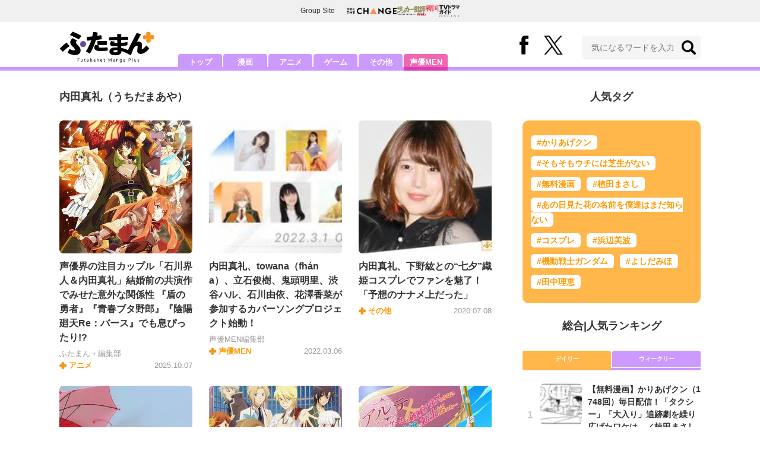

--- FILE ---
content_type: text/html; charset=utf-8
request_url: https://futaman.futabanet.jp/list/tag/%E5%86%85%E7%94%B0%E7%9C%9F%E7%A4%BC
body_size: 12036
content:
<!DOCTYPE html>
<html lang="ja">
<head>
<meta charset="utf-8">
<meta http-equiv="X-UA-Compatible" content="IE=edge">
<title>内田真礼 | ふたまん＋</title>
<meta name="description" content="「専門サイトが発信する本格的な記事にはついていけない」ライトユーザーに向けて、漫画・アニメ・ゲームなどを扱った「分かりやすく読みやすい」記事を毎日配信。ポップカルチャー好きなタレントや芸人などを起用した「気軽に楽しく読める」特集、連載も盛りだくさんです。">
<meta property="fb:app_id" content="585026022238385">
<meta property="fb:pages" content="100114431418373">
<meta property="og:locale" content="ja_JP">
<meta property="og:site_name" content="ふたまん＋">
<meta property="og:url" content="https://futaman.futabanet.jp/list/tag/%E5%86%85%E7%94%B0%E7%9C%9F%E7%A4%BC">
<meta property="og:type" content="website">
<meta property="og:title" content="内田真礼 | ふたまん＋">
<meta property="og:image" content="https://futaman.ismcdn.jp/common/images/icons/icon-1600x900.jpg">
<meta property="og:description" content="「専門サイトが発信する本格的な記事にはついていけない」ライトユーザーに向けて、漫画・アニメ・ゲームなどを扱った「分かりやすく読みやすい」記事を毎日配信。ポップカルチャー好きなタレントや芸人などを起用した「気軽に楽しく読める」特集、連載も盛りだくさんです。">
<meta property="article:publisher" content="https://www.facebook.com/futamanplus">
<meta name="twitter:card" content="summary_large_image">
<meta name="twitter:site" content="@futamanplus">
<meta name="twitter:domain" content="futaman.futabanet.jp">
<meta name="twitter:image" content="https://futaman.ismcdn.jp/common/images/icons/icon-1600x900.jpg">
<meta name="robots" content="max-image-preview:large">
<meta name="theme-color" content="#cc99ff">

<meta name="cXenseParse:ftb-main-genre" content="">
<meta name="cXenseParse:pageclass" content="frontpage">

<link rel="preconnect" href="https://futaman.ismcdn.jp" crossorigin>
<link rel="preconnect" href="https://code.jquery.com" crossorigin>
<link rel="preconnect" href="https://www.google-analytics.com" crossorigin>
<link rel="preconnect" href="https://www.googletagmanager.com" crossorigin>
<link rel="preload" as="image" href="https://futaman.ismcdn.jp/common/images/futaman/header_logo.png?rd=202601271630">

<link rel="alternate" type="application/rss+xml" title="RSS | ふたまん＋" href="https://futaman.futabanet.jp/list/feed/rss4futaman">
<link rel="shortcut icon" type="image/vnd.microsoft.icon" href="https://futaman.futabanet.jp/common/images/futaman/favicon.ico">
<link rel="apple-touch-icon-precomposed" href="https://futaman.ismcdn.jp/common/images/futaman/apple-touch-icon.png">
<link rel="stylesheet" href="https://futaman.ismcdn.jp/resources/futaman/css/pc/shared.css?rd=202601271630">
<link rel="stylesheet" href="https://futaman.ismcdn.jp/resources/futaman/css/pc/list.css?rd=202601271630">
<link rel="manifest" href="/manifest.json">
<link rel="canonical" href="https://futaman.futabanet.jp/list/tag/%E5%86%85%E7%94%B0%E7%9C%9F%E7%A4%BC">

<script type="application/javascript" src="//anymind360.com/js/17902/ats.js"></script>
<script src="https://code.jquery.com/jquery-3.4.1.min.js" integrity="sha256-CSXorXvZcTkaix6Yvo6HppcZGetbYMGWSFlBw8HfCJo=" crossorigin="anonymous"></script>
<script src="https://futaman.ismcdn.jp/resources/futaman/js/lib/ofi.min.js" defer></script>
<script src="https://futaman.ismcdn.jp/resources/futaman/js/lib/lozad.min.js" defer></script>
<script>
dataLayer = [{
  distributor: "MediaWeaver",
  lastPage: "",
  articleID: "",
  pubDate: "",
  media: "ふたまん＋",
  mainGenre: "",
  genre: "",
  series: "",
  articleType: "一覧"
}];
</script>
<!-- Google Tag Manager -->
<script>(function(w,d,s,l,i){w[l]=w[l]||[];w[l].push({'gtm.start':
new Date().getTime(),event:'gtm.js'});var f=d.getElementsByTagName(s)[0],
j=d.createElement(s),dl=l!='dataLayer'?'&l='+l:'';j.async=true;j.src=
'https://www.googletagmanager.com/gtm.js?id='+i+dl;f.parentNode.insertBefore(j,f);
})(window,document,'script','dataLayer','GTM-58ML4CX');</script>
<!-- End Google Tag Manager -->

<script async src="https://securepubads.g.doubleclick.net/tag/js/gpt.js"></script>
<script>
var googletag = googletag || {};
googletag.cmd = googletag.cmd || [];
googletag.cmd.push(function() {
  googletag.pubads().setTargeting('display','list');
  googletag.pubads().disableInitialLoad();
  googletag.pubads().enableSingleRequest();
  googletag.pubads().collapseEmptyDivs();
  googletag.enableServices();
});
</script>
<script data-sdk="l/1.1.10" data-cfasync="false" nowprocket src="https://html-load.com/loader.min.js" charset="UTF-8"></script>
<script nowprocket>(function(){function t(o,e){const r=n();return(t=function(t,n){return r[t-=309]})(o,e)}function n(){const t=["style","792872oOmMCL","documentElement","title","querySelectorAll","localStorage","name","VGhlcmUgd2FzIGEgcHJvYmxlbSBsb2FkaW5nIHRoZSBwYWdlLiBQbGVhc2UgY2xpY2sgT0sgdG8gbGVhcm4gbW9yZS4=","282786fMMJDo","loader-check","Cannot find currentScript","reload","textContent","charCodeAt","as_","&url=","script","map","loader_light","recovery","text","315540RTyVlu","last_bfa_at","split","href","length","&domain=","Script not found",'/loader.min.js"]',"from","none","width","width: 100vw; height: 100vh; z-index: 2147483647; position: fixed; left: 0; top: 0;","https://report.error-report.com/modal?eventId=&error=Vml0YWwgQVBJIGJsb2NrZWQ%3D&domain=","connection","https://error-report.com/report","querySelector","https://report.error-report.com/modal?eventId=","rtt","POST","87706KyRVLS","contains","src","height","close-error-report","error","Failed to load script: ",'script[src*="//',"3nLwbiH","/loader.min.js","append","hostname","outerHTML","&error=","onLine","setItem","addEventListener","btoa","setAttribute","toString","appendChild","display","searchParams","location","check","https://","type","currentScript","concat","148728JJjXGq","iframe","21QNapZW","data","createElement","link,style","Fallback Failed","_fa_","forEach","as_index","105042KWystp","getComputedStyle","host","value","removeEventListener","now","url","write","attributes","getBoundingClientRect","message","975180lrCXsz","as_modal_loaded","remove","https://report.error-report.com/modal?eventId=&error="];return(n=function(){return t})()}(function(){const o=t,e=n();for(;;)try{if(102011===parseInt(o(360))/1+parseInt(o(321))/2+parseInt(o(329))/3*(-parseInt(o(376))/4)+parseInt(o(371))/5+parseInt(o(383))/6+-parseInt(o(352))/7*(parseInt(o(350))/8)+-parseInt(o(396))/9)break;e.push(e.shift())}catch(t){e.push(e.shift())}})(),(()=>{"use strict";const n=t,o=n=>{const o=t;let e=0;for(let t=0,r=n[o(400)];t<r;t++)e=(e<<5)-e+n[o(388)](t),e|=0;return e},e=class{static[n(345)](){const t=n;var e,r;let c=arguments[t(400)]>0&&void 0!==arguments[0]?arguments[0]:t(394),a=!(arguments[t(400)]>1&&void 0!==arguments[1])||arguments[1];const i=Date[t(365)](),s=i-i%864e5,l=s-864e5,d=s+864e5,u=t(389)+o(c+"_"+s),w=t(389)+o(c+"_"+l),h=t(389)+o(c+"_"+d);return u!==w&&u!==h&&w!==h&&!(null!==(e=null!==(r=window[u])&&void 0!==r?r:window[w])&&void 0!==e?e:window[h])&&(a&&(window[u]=!0,window[w]=!0,window[h]=!0),!0)}};function r(o,e){const r=n;try{window[r(380)][r(336)](window[r(344)][r(362)]+r(357)+btoa(r(397)),Date[r(365)]()[r(340)]())}catch(t){}try{!async function(n,o){const e=r;try{if(await async function(){const n=t;try{if(await async function(){const n=t;if(!navigator[n(335)])return!0;try{await fetch(location[n(399)])}catch(t){return!0}return!1}())return!0;try{if(navigator[n(315)][n(319)]>1e3)return!0}catch(t){}return!1}catch(t){return!1}}())return;const r=await async function(n){const o=t;try{const t=new URL(o(316));t[o(343)][o(331)](o(347),o(393)),t[o(343)][o(331)](o(378),""),t[o(343)][o(331)](o(370),n),t[o(343)][o(331)](o(366),location[o(399)]);const e=await fetch(t[o(399)],{method:o(320)});return await e[o(395)]()}catch(t){return o(326)}}(n);document[e(379)](e(355))[e(358)]((t=>{const n=e;t[n(373)](),t[n(387)]=""}));let a=!1;window[e(337)](e(370),(t=>{const n=e;n(372)===t[n(353)]&&(a=!0)}));const i=document[e(354)](e(351));i[e(323)]=e(318)[e(349)](r,e(334))[e(349)](btoa(n),e(401))[e(349)](o,e(390))[e(349)](btoa(location[e(399)])),i[e(339)](e(375),e(313)),document[e(377)][e(341)](i);const s=t=>{const n=e;n(325)===t[n(353)]&&(i[n(373)](),window[n(364)](n(370),s))};window[e(337)](e(370),s);const l=()=>{const t=e,n=i[t(369)]();return t(311)!==window[t(361)](i)[t(342)]&&0!==n[t(312)]&&0!==n[t(324)]};let d=!1;const u=setInterval((()=>{if(!document[e(322)](i))return clearInterval(u);l()||d||(clearInterval(u),d=!0,c(n,o))}),1e3);setTimeout((()=>{a||d||(d=!0,c(n,o))}),3e3)}catch(t){c(n,o)}}(o,e)}catch(t){c(o,e)}}function c(t,o){const e=n;try{const n=atob(e(382));confirm(n)?location[e(399)]=e(374)[e(349)](btoa(t),e(401))[e(349)](o,e(390))[e(349)](btoa(location[e(399)])):location[e(386)]()}catch(t){location[e(399)]=e(314)[e(349)](o)}}(()=>{const t=n,o=n=>t(327)[t(349)](n);let c="";try{var a,i;null===(a=document[t(348)])||void 0===a||a[t(373)]();const n=null!==(i=function(){const n=t,o=n(359)+window[n(338)](window[n(344)][n(332)]);return window[o]}())&&void 0!==i?i:0;if(!e[t(345)](t(384),!1))return;const s="html-load.com,fb.html-load.com,content-loader.com,fb.content-loader.com"[t(398)](",");c=s[0];const l=document[t(317)](t(328)[t(349)](s[n],t(309)));if(!l)throw new Error(t(402));const d=Array[t(310)](l[t(368)])[t(392)]((n=>({name:n[t(381)],value:n[t(363)]})));if(n+1<s[t(400)])return function(n,o){const e=t,r=e(359)+window[e(338)](window[e(344)][e(332)]);window[r]=o}(0,n+1),void function(n,o){const e=t;var r;const c=document[e(354)](e(391));o[e(358)]((t=>{const n=e;let{name:o,value:r}=t;return c[n(339)](o,r)})),c[e(339)](e(323),e(346)[e(349)](n,e(330))),document[e(367)](c[e(333)]);const a=null===(r=document[e(348)])||void 0===r?void 0:r[e(333)];if(!a)throw new Error(e(385));document[e(367)](a)}(s[n+1],d);r(o(t(356)),c)}catch(n){try{n=n[t(340)]()}catch(t){}r(o(n),c)}})()})();})();</script>

<script src="//kitchen.juicer.cc/?color=pewMVZEHU/w=" async></script>
</head>
<body>
<!-- Google Tag Manager (noscript) -->
<noscript><iframe src="https://www.googletagmanager.com/ns.html?id=GTM-58ML4CX"
height="0" width="0" style="display:none;visibility:hidden"></iframe></noscript>
<!-- End Google Tag Manager (noscript) --><script type="application/ld+json">
[{
 "@context":"http://schema.org",
 "@type":"WebSite",
 "name":"ふたまん＋",
 "url" : "https://futaman.futabanet.jp",
 "sameAs" : ["https://www.facebook.com/futamanplus/", "https://twitter.com/futamanplus"],
 "potentialAction": {
 "@type": "SearchAction",
 "target": "https://futaman.futabanet.jp/list/search?fulltext={fulltext}",
 "query-input":"required name=fulltext"}
},{
  "@context": "http://schema.org",
  "@type": "SiteNavigationElement",
  "url": ["/","/list/manga","/list/anime","/list/game","/list/other"]
},{
  "@context": "http://schema.org",
  "@type": "Organization",
  "url": "https://futaman.futabanet.jp",
  "logo": "https://futaman.futabanet.jp/common/images/icons/icon-1600x900.jpg"
},{
 "@context":"http://schema.org",
 "@type":"BreadcrumbList",
 "itemListElement":[
  {"@type":"ListItem","position":1,"item":{"@id":"https://futaman.futabanet.jp/","name":"ふたまん＋ トップ"}},
  {"@type":"ListItem","position":2,"item":{"@id":"https://futaman.futabanet.jp/list/tag/%E5%86%85%E7%94%B0%E7%9C%9F%E7%A4%BC","name":"内田真礼"}}
 ]
}]
</script>

<div class="l-wrapper">
<header class="l-header">
  <div class="g-header-groupes">
    <div class="g-header-groupes__headline">Group Site</div>
    <div class="g-header-groupes__list">
      <div class="g-header-groupes__item">
        <a href="https://futabasha-change.com/" class="g-header-groupes__link" target="_blank" rel="noopener" aria-label="双葉社 THE CHANGEを開く">
          <img src="https://futaman.ismcdn.jp/common/images/futaman/futaba-logo-change.svg" width="84" height="11" class="" alt="" loading="eager" >
        </a>
      </div>
      <div class="g-header-groupes__item">
        <a href="https://soccerhihyo.futabanet.jp/" class="g-header-groupes__link" target="_blank" rel="noopener" aria-label="サッカー批評Webを開く">
          <img src="https://futaman.ismcdn.jp/common/images/futaman/futaba-logo_soccer.svg" width="49" height="18" class="" alt="" loading="eager" >
        </a>
      </div>
      <div class="g-header-groupes__item">
        <a href="https://futabanet.jp/kankoku-tvguide" class="g-header-groupes__link" target="_blank" rel="noopener" aria-label="韓国TVドラマガイド ONLINEを開く">
          <img src="https://futaman.ismcdn.jp/common/images/futaman/futaba-logo_kankoku.svg" width="57" height="17" class="" alt="" loading="eager" >
        </a>
      </div>
    </div>
  </div>
  <div class="header">
    <div class="header__inner">
      <div class="header__inner-l">
          <div class="header__logo"><a href="/"><img src="https://futaman.ismcdn.jp/common/images/futaman/header_logo.png" width="160" height="54" class="" alt="ふたまん＋" loading="eager" ></a></div>
      </div>
      <div class="header__inner-r">
        <div class="header__sns">
          <div class="header__snsItem fb"><a href="https://www.facebook.com/futamanplus" target="_blank" class="--blank" rel="noopener"><img src="https://futaman.ismcdn.jp/common/images/futaman/icon_fb.svg" width="15" height="32" class="" alt="facebook" loading="eager" ></a></div>
          <div class="header__snsItem twitter"><a href="https://twitter.com/futamanplus" target="_blank" class="--blank" rel="noopener"><img src="https://futaman.ismcdn.jp/common/images/futaman/icon_x-b.svg" width="32" height="33" class="" alt="x" loading="eager" ></a></div>
        </div>
        <div class="header__search">
          <form class="header__search-form" action="/list/search" method="get">
            <input type="search" name="fulltext" required placeholder="気になるワードを入力">
            <button type="submit"></button>
          </form>
        </div>
      </div>
    <!-- /header__inner --></div>
    <nav class="header-nav">
      <ul class="header-nav__list">
        <li class="header-nav__item"><a href="/">トップ</a></li>
        <li class="header-nav__item"><a href="/list/manga">漫画</a></li>
        <li class="header-nav__item"><a href="/list/anime">アニメ</a></li>
        <li class="header-nav__item"><a href="/list/game">ゲーム</a></li>
        <li class="header-nav__item"><a href="/list/other">その他</a></li>
        <li class="header-nav__item --seiyumen"><a href="/list/seiyumen">声優MEN</a></li>
      </ul>
    </nav>
  <!-- /header --></div>
  <div class="header__bottom-line"></div>
</header>
<div class="l-contents">
<div class="l-contents-inner">
<main class="l-main">
<h1 class="m-headline">内田真礼<span>（うちだまあや）</span></h1>

<div class="tag-list">
<div class="m-list">
<div class="m-list__item m-list__item--col3">
  <a href="/articles/-/129639">
    <div class="m-list__img u-bd-r6"><img src="https://futaman.ismcdn.jp/mwimgs/a/3/224wm/img_a38df54e62d61895f80c93f06f5377e2222108.jpg" srcset="https://futaman.ismcdn.jp/mwimgs/a/3/224wm/img_a38df54e62d61895f80c93f06f5377e2222108.jpg 1x,https://futaman.ismcdn.jp/mwimgs/a/3/448wm/img_a38df54e62d61895f80c93f06f5377e2222108.jpg 2x" width="224" height="316" class="u-bd-r6" alt="" loading="eager"  fetchpriority="high"></div>
    <div class="m-list__body">
      <div class="m-list__ttl">声優界の注目カップル「石川界人＆内田真礼」結婚前の共演作でみせた意外な関係性 『盾の勇者』『青春ブタ野郎』『陰陽廻天Re：バース』でも息ぴったり!?</div>
      <div class="m-list__info">
        <div class="m-list__info-l">
            <div class="m-list__author">ふたまん＋編集部</div>
          <div class="m-list__category">アニメ</div>
        </div>
        <div class="m-list__info-r">
          <div class="m-list__date">2025.10.07</div>
        </div>
      </div>
    </div>
  </a>
</div>
<div class="m-list__item m-list__item--col3">
  <a href="/articles/-/85056">
    <div class="m-list__img u-bd-r6"><img src="https://futaman.ismcdn.jp/mwimgs/b/0/224wm/img_b014c7cd0e3d5b1696b0569fc61a9653586863.jpg" srcset="https://futaman.ismcdn.jp/mwimgs/b/0/224wm/img_b014c7cd0e3d5b1696b0569fc61a9653586863.jpg 1x,https://futaman.ismcdn.jp/mwimgs/b/0/448wm/img_b014c7cd0e3d5b1696b0569fc61a9653586863.jpg 2x" width="224" height="125" class="u-bd-r6" alt="" loading="eager"  fetchpriority="high"></div>
    <div class="m-list__body">
      <div class="m-list__ttl">内田真礼、towana（fhána）、立石俊樹、鬼頭明里、渋谷ハル、石川由依、花澤香菜が参加するカバーソングプロジェクト始動！</div>
      <div class="m-list__info">
        <div class="m-list__info-l">
            <div class="m-list__author">声優MEN編集部</div>
          <div class="m-list__category">声優MEN</div>
        </div>
        <div class="m-list__info-r">
          <div class="m-list__date">2022.03.06</div>
        </div>
      </div>
    </div>
  </a>
</div>
<div class="m-list__item m-list__item--col3">
  <a href="/articles/-/81546">
    <div class="m-list__img u-bd-r6"><img src="https://futaman.ismcdn.jp/mwimgs/9/a/224wm/img_9a7aee90b67a91ee6021340f9936760359759.jpg" srcset="https://futaman.ismcdn.jp/mwimgs/9/a/224wm/img_9a7aee90b67a91ee6021340f9936760359759.jpg 1x,https://futaman.ismcdn.jp/mwimgs/9/a/448wm/img_9a7aee90b67a91ee6021340f9936760359759.jpg 2x" width="224" height="168" class="u-bd-r6" alt="" loading="eager"  fetchpriority="high"></div>
    <div class="m-list__body">
      <div class="m-list__ttl">内田真礼、下野紘との“七夕”織姫コスプレでファンを魅了！「予想のナナメ上だった」</div>
      <div class="m-list__info">
        <div class="m-list__info-l">
          <div class="m-list__category">その他</div>
        </div>
        <div class="m-list__info-r">
          <div class="m-list__date">2020.07.08</div>
        </div>
      </div>
    </div>
  </a>
</div>
<div class="m-list__item m-list__item--col3">
  <a href="/articles/-/81249">
    <div class="m-list__img u-bd-r6"><img src="https://futaman.ismcdn.jp/mwimgs/e/c/224wm/img_ec6bb9fc64b3e550f788585e0060121c63432.jpg" srcset="https://futaman.ismcdn.jp/mwimgs/e/c/224wm/img_ec6bb9fc64b3e550f788585e0060121c63432.jpg 1x,https://futaman.ismcdn.jp/mwimgs/e/c/448wm/img_ec6bb9fc64b3e550f788585e0060121c63432.jpg 2x" width="224" height="224" class="u-bd-r6" alt="" loading="eager"  fetchpriority="high"></div>
    <div class="m-list__body">
      <div class="m-list__ttl">内田真礼『声優と夜あそび』で木村昴のドッキリに大爆笑！</div>
      <div class="m-list__info">
        <div class="m-list__info-l">
          <div class="m-list__category">その他</div>
        </div>
        <div class="m-list__info-r">
          <div class="m-list__date">2020.06.04</div>
        </div>
      </div>
    </div>
  </a>
</div>
<div class="m-list__item m-list__item--col3">
  <a href="/articles/-/81200">
    <div class="m-list__img u-bd-r6"><img src="https://futaman.ismcdn.jp/mwimgs/1/0/224wm/img_1028d886b78955b1f12088398485962d600099.jpg" srcset="https://futaman.ismcdn.jp/mwimgs/1/0/224wm/img_1028d886b78955b1f12088398485962d600099.jpg 1x,https://futaman.ismcdn.jp/mwimgs/1/0/448wm/img_1028d886b78955b1f12088398485962d600099.jpg 2x" width="224" height="318" class="u-bd-r6" alt="" loading="eager"  fetchpriority="high"></div>
    <div class="m-list__body">
      <div class="m-list__ttl">「破滅フラグ回避」をもくろむ“天性の人タラシ”『はめふら』主人公に好感を抱くワケ</div>
      <div class="m-list__info">
        <div class="m-list__info-l">
          <div class="m-list__category">アニメ</div>
        </div>
        <div class="m-list__info-r">
          <div class="m-list__date">2020.05.30</div>
        </div>
      </div>
    </div>
  </a>
</div>
<div class="m-list__item m-list__item--col3">
  <a href="/articles/-/81174">
    <div class="m-list__img u-bd-r6"><img src="https://futaman.ismcdn.jp/mwimgs/a/b/224wm/img_aba785f30714ec86f3f6da9b1ad352b41424083.jpg" srcset="https://futaman.ismcdn.jp/mwimgs/a/b/224wm/img_aba785f30714ec86f3f6da9b1ad352b41424083.jpg 1x,https://futaman.ismcdn.jp/mwimgs/a/b/448wm/img_aba785f30714ec86f3f6da9b1ad352b41424083.jpg 2x" width="224" height="316" class="u-bd-r6" alt="" loading="eager"  fetchpriority="high"></div>
    <div class="m-list__body">
      <div class="m-list__ttl">『はめふら×アルテ』がコラボ！ 今期放送のアニメは「貴族令嬢」がトレンド？</div>
      <div class="m-list__info">
        <div class="m-list__info-l">
          <div class="m-list__category">アニメ</div>
        </div>
        <div class="m-list__info-r">
          <div class="m-list__date">2020.05.22</div>
        </div>
      </div>
    </div>
  </a>
</div>
<div class="m-list__item m-list__item--col3">
  <a href="/articles/-/80649">
    <div class="m-list__img u-bd-r6"><img src="https://futaman.ismcdn.jp/mwimgs/8/6/224wm/img_86aa32979bf1069d8eaae9c7703f254a449974.jpg" srcset="https://futaman.ismcdn.jp/mwimgs/8/6/224wm/img_86aa32979bf1069d8eaae9c7703f254a449974.jpg 1x,https://futaman.ismcdn.jp/mwimgs/8/6/448wm/img_86aa32979bf1069d8eaae9c7703f254a449974.jpg 2x" width="224" height="166" class="u-bd-r6" alt="" loading="lazy" ></div>
    <div class="m-list__body">
      <div class="m-list__ttl">“大の鷹党”の声優・内田真礼のイチオシ選手は「今年も千賀投手」</div>
      <div class="m-list__info">
        <div class="m-list__info-l">
          <div class="m-list__category">アニメ</div>
        </div>
        <div class="m-list__info-r">
          <div class="m-list__date">2020.03.17</div>
        </div>
      </div>
    </div>
  </a>
</div>
<div class="m-list__item m-list__item--col3">
  <a href="/articles/-/80635">
    <div class="m-list__img u-bd-r6"><img src="https://futaman.ismcdn.jp/mwimgs/1/a/224wm/img_1a0c515983607835f83b5fd917ac3625169991.jpg" srcset="https://futaman.ismcdn.jp/mwimgs/1/a/224wm/img_1a0c515983607835f83b5fd917ac3625169991.jpg 1x,https://futaman.ismcdn.jp/mwimgs/1/a/448wm/img_1a0c515983607835f83b5fd917ac3625169991.jpg 2x" width="224" height="224" class="u-bd-r6" alt="" loading="lazy" ></div>
    <div class="m-list__body">
      <div class="m-list__ttl">声優・内田真礼がスケバン姿＆下野紘が『今日から俺は!!』コスプレ披露「たまんねえよ…」絶賛続出</div>
      <div class="m-list__info">
        <div class="m-list__info-l">
          <div class="m-list__category">その他</div>
        </div>
        <div class="m-list__info-r">
          <div class="m-list__date">2020.03.12</div>
        </div>
      </div>
    </div>
  </a>
</div>
<div class="m-list__item m-list__item--col3">
  <a href="/articles/-/80480">
    <div class="m-list__img u-bd-r6"><img src="https://futaman.ismcdn.jp/mwimgs/4/a/224wm/img_4a06aa1f9bb6b097fcf18c31ee5e1570452752.jpg" srcset="https://futaman.ismcdn.jp/mwimgs/4/a/224wm/img_4a06aa1f9bb6b097fcf18c31ee5e1570452752.jpg 1x,https://futaman.ismcdn.jp/mwimgs/4/a/448wm/img_4a06aa1f9bb6b097fcf18c31ee5e1570452752.jpg 2x" width="224" height="168" class="u-bd-r6" alt="" loading="lazy" ></div>
    <div class="m-list__body">
      <div class="m-list__ttl">嵐もビックリ!? 内田真礼が『VS嵐』で“ガチヲタ行動”を告白</div>
      <div class="m-list__info">
        <div class="m-list__info-l">
          <div class="m-list__category">アニメ</div>
        </div>
        <div class="m-list__info-r">
          <div class="m-list__date">2020.02.07</div>
        </div>
      </div>
    </div>
  </a>
</div>
<div class="m-list__item m-list__item--col3">
  <a href="/articles/-/80442">
    <div class="m-list__img u-bd-r6"><img src="https://futaman.ismcdn.jp/mwimgs/f/9/224wm/img_f9b47cc38c3c274555118fd6859ba10e481241.jpg" srcset="https://futaman.ismcdn.jp/mwimgs/f/9/224wm/img_f9b47cc38c3c274555118fd6859ba10e481241.jpg 1x,https://futaman.ismcdn.jp/mwimgs/f/9/448wm/img_f9b47cc38c3c274555118fd6859ba10e481241.jpg 2x" width="224" height="224" class="u-bd-r6" alt="" loading="lazy" ></div>
    <div class="m-list__body">
      <div class="m-list__ttl">映画『ヲタ恋』内田真礼役の内田真礼『VS嵐』出演にファン歓喜「嵐と共演とかマジやべぇ」</div>
      <div class="m-list__info">
        <div class="m-list__info-l">
          <div class="m-list__category">アニメ</div>
        </div>
        <div class="m-list__info-r">
          <div class="m-list__date">2020.01.31</div>
        </div>
      </div>
    </div>
  </a>
</div>
<div class="m-list__item m-list__item--col3">
  <a href="/articles/-/80395">
    <div class="m-list__img u-bd-r6"><img src="https://futaman.ismcdn.jp/mwimgs/d/8/224wm/img_d8235c29d8b13a0afca816ce163eb7fd55690.jpg" srcset="https://futaman.ismcdn.jp/mwimgs/d/8/224wm/img_d8235c29d8b13a0afca816ce163eb7fd55690.jpg 1x,https://futaman.ismcdn.jp/mwimgs/d/8/448wm/img_d8235c29d8b13a0afca816ce163eb7fd55690.jpg 2x" width="224" height="224" class="u-bd-r6" alt="" loading="lazy" ></div>
    <div class="m-list__body">
      <div class="m-list__ttl">声優・内田真礼、イメチェン新髪型に「神」「本田翼に似てる」と称賛の嵐</div>
      <div class="m-list__info">
        <div class="m-list__info-l">
          <div class="m-list__category">その他</div>
        </div>
        <div class="m-list__info-r">
          <div class="m-list__date">2020.01.22</div>
        </div>
      </div>
    </div>
  </a>
</div>
<div class="m-list__item m-list__item--col3">
  <a href="/articles/-/80274">
    <div class="m-list__img u-bd-r6"><img src="https://futaman.ismcdn.jp/mwimgs/8/3/224wm/img_83a3faa4fe767b412f4c89a2e8f5db9f75631.jpg" srcset="https://futaman.ismcdn.jp/mwimgs/8/3/224wm/img_83a3faa4fe767b412f4c89a2e8f5db9f75631.jpg 1x,https://futaman.ismcdn.jp/mwimgs/8/3/448wm/img_83a3faa4fe767b412f4c89a2e8f5db9f75631.jpg 2x" width="224" height="298" class="u-bd-r6" alt="" loading="lazy" ></div>
    <div class="m-list__body">
      <div class="m-list__ttl">声優・内田真礼、生アフレコで「あーん」！ ヒーローとのツーショットに満面笑顔</div>
      <div class="m-list__info">
        <div class="m-list__info-l">
          <div class="m-list__category">アニメ</div>
        </div>
        <div class="m-list__info-r">
          <div class="m-list__date">2019.12.25</div>
        </div>
      </div>
    </div>
  </a>
</div>
<!-- /m-list --></div>
<!-- /tag-list --></div>
<ol class="m-pager">
  <li class="m-pager__item is-active"><a href="/list/tag/%E5%86%85%E7%94%B0%E7%9C%9F%E7%A4%BC">1</a></li>
  <li class="m-pager__item"><a href="/list/tag/%E5%86%85%E7%94%B0%E7%9C%9F%E7%A4%BC?page=2">2</a></li>
  <li class="m-pager__item m-pager-next"><a href="/list/tag/%E5%86%85%E7%94%B0%E7%9C%9F%E7%A4%BC?page=2"><img src="https://futaman.ismcdn.jp/common/images/futaman/icon_arrow.svg" width="" height="" class="" alt="「」記事の2ページへ" loading="lazy" ></a></li>
</ol>
</main>
<aside class="l-sub">
<div class="popular-tag u-mb-24">
  <div class="m-headline u-ta-center">人気タグ</div>
  <div class="popular-tag__inner">
    <ul class="popular-tag__list">
      <li class="popular-tag__item"><a href="/list/tag/%E3%81%8B%E3%82%8A%E3%81%82%E3%81%92%E3%82%AF%E3%83%B3" title="かりあげクンの記事一覧">#かりあげクン</a></li>
      <li class="popular-tag__item"><a href="/list/tag/%E3%81%9D%E3%82%82%E3%81%9D%E3%82%82%E3%82%A6%E3%83%81%E3%81%AB%E3%81%AF%E8%8A%9D%E7%94%9F%E3%81%8C%E3%81%AA%E3%81%84" title="そもそもウチには芝生がないの記事一覧">#そもそもウチには芝生がない</a></li>
      <li class="popular-tag__item"><a href="/list/tag/%E7%84%A1%E6%96%99%E6%BC%AB%E7%94%BB" title="無料漫画の記事一覧">#無料漫画</a></li>
      <li class="popular-tag__item"><a href="/list/tag/%E6%A4%8D%E7%94%B0%E3%81%BE%E3%81%95%E3%81%97" title="植田まさしの記事一覧">#植田まさし</a></li>
      <li class="popular-tag__item"><a href="/list/tag/%E3%81%82%E3%81%AE%E6%97%A5%E8%A6%8B%E3%81%9F%E8%8A%B1%E3%81%AE%E5%90%8D%E5%89%8D%E3%82%92%E5%83%95%E9%81%94%E3%81%AF%E3%81%BE%E3%81%A0%E7%9F%A5%E3%82%89%E3%81%AA%E3%81%84" title="あの日見た花の名前を僕達はまだ知らないの記事一覧">#あの日見た花の名前を僕達はまだ知らない</a></li>
      <li class="popular-tag__item"><a href="/list/tag/%E3%82%B3%E3%82%B9%E3%83%97%E3%83%AC" title="コスプレの記事一覧">#コスプレ</a></li>
      <li class="popular-tag__item"><a href="/list/tag/%E6%B5%9C%E8%BE%BA%E7%BE%8E%E6%B3%A2" title="浜辺美波の記事一覧">#浜辺美波</a></li>
      <li class="popular-tag__item"><a href="/list/tag/%E6%A9%9F%E5%8B%95%E6%88%A6%E5%A3%AB%E3%82%AC%E3%83%B3%E3%83%80%E3%83%A0" title="機動戦士ガンダムの記事一覧">#機動戦士ガンダム</a></li>
      <li class="popular-tag__item"><a href="/list/tag/%E3%82%88%E3%81%97%E3%81%A0%E3%81%BF%E3%81%BB" title="よしだみほの記事一覧">#よしだみほ</a></li>
      <li class="popular-tag__item"><a href="/list/tag/%E7%94%B0%E4%B8%AD%E7%90%86%E6%81%B5" title="田中理恵の記事一覧">#田中理恵</a></li>
    </ul>
  </div>
<!-- /popular-tag --></div>
<div class="m-headline u-ta-center">総合<span class="c-pertition">|</span>人気ランキング</div>
<div class="sub-ranking u-mb-24">
  <input type="radio" name="sub-ranking" id="sub-ranking1" checked>
  <input type="radio" name="sub-ranking" id="sub-ranking2">
  <div class="ranking-btn">
    <div class="ranking-btn__item"><label for="sub-ranking1">デイリー</label></div>
    <div class="ranking-btn__item"><label for="sub-ranking2">ウィークリー</label></div>
  </div>
  <hr>
  <div class="ranking-unit">
    <div class="ranking-unit__list u-mb-24 daily">
      <a href="/articles/-/130362" class="ranking-unit__item">
        <div class="ranking-unit__img u-img-70 u-bd-r6"><img src="https://futaman.ismcdn.jp/mwimgs/b/6/70wm/img_b631b0b2ffcbade893fbcc96dcf1af6d157895.png" srcset="https://futaman.ismcdn.jp/mwimgs/b/6/70wm/img_b631b0b2ffcbade893fbcc96dcf1af6d157895.png 1x,https://futaman.ismcdn.jp/mwimgs/b/6/140wm/img_b631b0b2ffcbade893fbcc96dcf1af6d157895.png 2x" width="70" height="49" class="u-bd-r6" alt="【無料漫画】かりあげクン（1748回）毎日配信！「タクシー」「大入り」追跡劇を繰り広げたワケは…／植田まさし" loading="lazy" ></div>
        <div class="ranking-unit__body">
          <div class="ranking-unit__ttl">【無料漫画】かりあげクン（1748回）毎日配信！「タクシー」「大入り」追跡劇を繰り広げたワケは…／植田まさし</div>
          <div class="ranking-unit__meta">
            <div class="ranking-unit__category">漫画</div>
          
          </div>
        </div>
      </a>
      <a href="/articles/-/130363" class="ranking-unit__item">
        <div class="ranking-unit__img u-img-70 u-bd-r6"><img src="https://futaman.ismcdn.jp/mwimgs/b/6/70wm/img_b631b0b2ffcbade893fbcc96dcf1af6d157895.png" srcset="https://futaman.ismcdn.jp/mwimgs/b/6/70wm/img_b631b0b2ffcbade893fbcc96dcf1af6d157895.png 1x,https://futaman.ismcdn.jp/mwimgs/b/6/140wm/img_b631b0b2ffcbade893fbcc96dcf1af6d157895.png 2x" width="70" height="49" class="u-bd-r6" alt="【無料漫画】かりあげクン（1749回）毎日配信！「バーベル」「床柱」いつもよりガッツがある理由／植田まさし" loading="lazy" ></div>
        <div class="ranking-unit__body">
          <div class="ranking-unit__ttl">【無料漫画】かりあげクン（1749回）毎日配信！「バーベル」「床柱」いつもよりガッツがある理由／植田まさし</div>
          <div class="ranking-unit__meta">
            <div class="ranking-unit__category">漫画</div>
          
          </div>
        </div>
      </a>
      <a href="/articles/-/130360" class="ranking-unit__item">
        <div class="ranking-unit__img u-img-70 u-bd-r6"><img src="https://futaman.ismcdn.jp/mwimgs/2/d/70wm/img_2d5f7c8c51f29541f307ca76d04ef033195364.png" srcset="https://futaman.ismcdn.jp/mwimgs/2/d/70wm/img_2d5f7c8c51f29541f307ca76d04ef033195364.png 1x,https://futaman.ismcdn.jp/mwimgs/2/d/140wm/img_2d5f7c8c51f29541f307ca76d04ef033195364.png 2x" width="70" height="49" class="u-bd-r6" alt="【無料漫画】かりあげクン（1746回）毎日配信！「酔っ払い」「ドア」悪びれない課長を懲らしめる方法／植田まさし" loading="lazy" ></div>
        <div class="ranking-unit__body">
          <div class="ranking-unit__ttl">【無料漫画】かりあげクン（1746回）毎日配信！「酔っ払い」「ドア」悪びれない課長を懲らしめる方法／植田まさし</div>
          <div class="ranking-unit__meta">
            <div class="ranking-unit__category">漫画</div>
          
          </div>
        </div>
      </a>
      <a href="/articles/-/130356" class="ranking-unit__item">
        <div class="ranking-unit__img u-img-70 u-bd-r6"><img src="https://futaman.ismcdn.jp/mwimgs/f/b/70wm/img_fbf122871b40591a7065f32a4040fe45224237.jpg" srcset="https://futaman.ismcdn.jp/mwimgs/f/b/70wm/img_fbf122871b40591a7065f32a4040fe45224237.jpg 1x,https://futaman.ismcdn.jp/mwimgs/f/b/140wm/img_fbf122871b40591a7065f32a4040fe45224237.jpg 2x" width="70" height="99" class="u-bd-r6" alt="新作アニメにも登場してほしい！『北斗の拳』天才・アミバが成し遂げた「オリジナル秘孔の研究結果」" loading="lazy" ></div>
        <div class="ranking-unit__body">
          <div class="ranking-unit__ttl">新作アニメにも登場してほしい！『北斗の拳』天才・アミバが成し遂げた「オリジナル秘孔の研究結果」</div>
          <div class="ranking-unit__meta">
            <div class="ranking-unit__category">漫画</div>
          
          </div>
        </div>
      </a>
      <a href="/articles/-/130361" class="ranking-unit__item">
        <div class="ranking-unit__img u-img-70 u-bd-r6"><img src="https://futaman.ismcdn.jp/mwimgs/a/6/70wm/img_a6f5f975b548588b942374acb29f05a1172862.png" srcset="https://futaman.ismcdn.jp/mwimgs/a/6/70wm/img_a6f5f975b548588b942374acb29f05a1172862.png 1x,https://futaman.ismcdn.jp/mwimgs/a/6/140wm/img_a6f5f975b548588b942374acb29f05a1172862.png 2x" width="70" height="48" class="u-bd-r6" alt="【無料漫画】かりあげクン（1747回）毎日配信！「雨やどり」「劇場」親切で傘を差しだしてくれたと思ったら…／植田まさし" loading="lazy" ></div>
        <div class="ranking-unit__body">
          <div class="ranking-unit__ttl">【無料漫画】かりあげクン（1747回）毎日配信！「雨やどり」「劇場」親切で傘を差しだしてくれたと思ったら…／植田まさし</div>
          <div class="ranking-unit__meta">
            <div class="ranking-unit__category">漫画</div>
          
          </div>
        </div>
      </a>
      <a href="/articles/-/130324" class="ranking-unit__item">
        <div class="ranking-unit__img u-img-70 u-bd-r6"><img src="https://futaman.ismcdn.jp/mwimgs/8/1/70wm/img_813b367da2bb6356bc4847ffd06aea17223459.jpg" srcset="https://futaman.ismcdn.jp/mwimgs/8/1/70wm/img_813b367da2bb6356bc4847ffd06aea17223459.jpg 1x,https://futaman.ismcdn.jp/mwimgs/8/1/140wm/img_813b367da2bb6356bc4847ffd06aea17223459.jpg 2x" width="70" height="99" class="u-bd-r6" alt="宇宙世紀ファンの度肝を抜く、長谷川裕一『クロスボーンガンダム』シリーズの驚愕展開 「一年戦争オマージュ」に「コロニーおろし」って何だ!?" loading="lazy" ></div>
        <div class="ranking-unit__body">
          <div class="ranking-unit__ttl">宇宙世紀ファンの度肝を抜く、長谷川裕一『クロスボーンガンダム』シリーズの驚愕展開 「一年戦争オマージュ」に「コロニーおろし」って何だ!?</div>
          <div class="ranking-unit__meta">
            <div class="ranking-unit__category">漫画</div>
          
          </div>
        </div>
      </a>
      <a href="/articles/-/130339" class="ranking-unit__item">
        <div class="ranking-unit__img u-img-70 u-bd-r6"><img src="https://futaman.ismcdn.jp/mwimgs/1/b/70wm/img_1b5206be4141b9d95934bc6f97e24bc1354666.jpg" srcset="https://futaman.ismcdn.jp/mwimgs/1/b/70wm/img_1b5206be4141b9d95934bc6f97e24bc1354666.jpg 1x,https://futaman.ismcdn.jp/mwimgs/1/b/140wm/img_1b5206be4141b9d95934bc6f97e24bc1354666.jpg 2x" width="70" height="99" class="u-bd-r6" alt="トキへの本音、ジャギへの諦め、ケンシロウへの焦り…『北斗の拳』個性的な弟たちに悩まされた「長兄・ラオウの管理術」" loading="lazy" ></div>
        <div class="ranking-unit__body">
          <div class="ranking-unit__ttl">トキへの本音、ジャギへの諦め、ケンシロウへの焦り…『北斗の拳』個性的な弟たちに悩まされた「長兄・ラオウの管理術」</div>
          <div class="ranking-unit__meta">
            <div class="ranking-unit__category">漫画</div>
          
          </div>
        </div>
      </a>
      <a href="/articles/-/130359" class="ranking-unit__item">
        <div class="ranking-unit__img u-img-70 u-bd-r6"><img src="https://futaman.ismcdn.jp/mwimgs/1/9/70wm/img_1959f11311f2fd9b84e1f5c6d6d61603156877.png" srcset="https://futaman.ismcdn.jp/mwimgs/1/9/70wm/img_1959f11311f2fd9b84e1f5c6d6d61603156877.png 1x,https://futaman.ismcdn.jp/mwimgs/1/9/140wm/img_1959f11311f2fd9b84e1f5c6d6d61603156877.png 2x" width="70" height="48" class="u-bd-r6" alt="【無料漫画】かりあげクン（1745回）毎日配信！「ほおづえ」「ししゅう」勤務態度の悪さを告げ口したら…／植田まさし" loading="lazy" ></div>
        <div class="ranking-unit__body">
          <div class="ranking-unit__ttl">【無料漫画】かりあげクン（1745回）毎日配信！「ほおづえ」「ししゅう」勤務態度の悪さを告げ口したら…／植田まさし</div>
          <div class="ranking-unit__meta">
            <div class="ranking-unit__category">漫画</div>
          
          </div>
        </div>
      </a>
      <a href="/articles/-/130355" class="ranking-unit__item">
        <div class="ranking-unit__img u-img-70 u-bd-r6"><img src="https://futaman.ismcdn.jp/mwimgs/8/b/70wm/img_8bc0ddee8853a68fe5cd7acd6309189b1697458.jpg" srcset="https://futaman.ismcdn.jp/mwimgs/8/b/70wm/img_8bc0ddee8853a68fe5cd7acd6309189b1697458.jpg 1x,https://futaman.ismcdn.jp/mwimgs/8/b/140wm/img_8bc0ddee8853a68fe5cd7acd6309189b1697458.jpg 2x" width="70" height="39" class="u-bd-r6" alt="水着姿で演じた「水の妖精」…当時16歳・宮沢りえが初主演ドラマ『スワンの涙』で魅せた“輝き”　" loading="lazy" ></div>
        <div class="ranking-unit__body">
          <div class="ranking-unit__ttl">水着姿で演じた「水の妖精」…当時16歳・宮沢りえが初主演ドラマ『スワンの涙』で魅せた“輝き”　</div>
          <div class="ranking-unit__meta">
            <div class="ranking-unit__category">その他</div>
          
          </div>
        </div>
      </a>
      <a href="/articles/-/130342" class="ranking-unit__item">
        <div class="ranking-unit__img u-img-70 u-bd-r6"><img src="https://futaman.ismcdn.jp/mwimgs/5/b/70wm/img_5b0a02ae46cbc64e0defc4328c17a526121501.jpg" srcset="https://futaman.ismcdn.jp/mwimgs/5/b/70wm/img_5b0a02ae46cbc64e0defc4328c17a526121501.jpg 1x,https://futaman.ismcdn.jp/mwimgs/5/b/140wm/img_5b0a02ae46cbc64e0defc4328c17a526121501.jpg 2x" width="70" height="99" class="u-bd-r6" alt="え、こんな美男子に!?『幽☆遊☆白書』コエンマに『ONE PIECE』サボ、『ドラゴンボール』孫悟空も…読者が驚愕した「大人になって激変した漫画キャラ」" loading="lazy" ></div>
        <div class="ranking-unit__body">
          <div class="ranking-unit__ttl">え、こんな美男子に!?『幽☆遊☆白書』コエンマに『ONE PIECE』サボ、『ドラゴンボール』孫悟空も…読者が驚愕した「大人になって激変した漫画キャラ」</div>
          <div class="ranking-unit__meta">
            <div class="ranking-unit__category">漫画</div>
          
          </div>
        </div>
      </a>
      <div class="ranking__btn"><a href="/list/ranking" class="c-btn purple u-bd-r6 size-l">ランキング一覧</a></div>
    </div>
    <div class="ranking-unit__list u-mb-24 weekly">
      <a href="/articles/-/130359" class="ranking-unit__item">
        <div class="ranking-unit__img u-img-70 u-bd-r6"><img src="https://futaman.ismcdn.jp/mwimgs/1/9/70wm/img_1959f11311f2fd9b84e1f5c6d6d61603156877.png" srcset="https://futaman.ismcdn.jp/mwimgs/1/9/70wm/img_1959f11311f2fd9b84e1f5c6d6d61603156877.png 1x,https://futaman.ismcdn.jp/mwimgs/1/9/140wm/img_1959f11311f2fd9b84e1f5c6d6d61603156877.png 2x" width="70" height="48" class="u-bd-r6" alt="【無料漫画】かりあげクン（1745回）毎日配信！「ほおづえ」「ししゅう」勤務態度の悪さを告げ口したら…／植田まさし" loading="lazy" ></div>
        <div class="ranking-unit__body">
          <div class="ranking-unit__ttl">【無料漫画】かりあげクン（1745回）毎日配信！「ほおづえ」「ししゅう」勤務態度の悪さを告げ口したら…／植田まさし</div>
          <div class="ranking-unit__meta">
            <div class="ranking-unit__category">漫画</div>
          
          </div>
        </div>
      </a>
      <a href="/articles/-/130331" class="ranking-unit__item">
        <div class="ranking-unit__img u-img-70 u-bd-r6"><img src="https://futaman.ismcdn.jp/mwimgs/1/6/70wm/img_163ce319a2a3b2b3ed442cd4a1bca213142129.png" srcset="https://futaman.ismcdn.jp/mwimgs/1/6/70wm/img_163ce319a2a3b2b3ed442cd4a1bca213142129.png 1x,https://futaman.ismcdn.jp/mwimgs/1/6/140wm/img_163ce319a2a3b2b3ed442cd4a1bca213142129.png 2x" width="70" height="49" class="u-bd-r6" alt="【無料漫画】かりあげクン（1743回）毎日配信！「加湿器」「睡眠時無呼吸症」ちゃんと動かない加湿器を叩いてみたら…／植田まさし" loading="lazy" ></div>
        <div class="ranking-unit__body">
          <div class="ranking-unit__ttl">【無料漫画】かりあげクン（1743回）毎日配信！「加湿器」「睡眠時無呼吸症」ちゃんと動かない加湿器を叩いてみたら…／植田まさし</div>
          <div class="ranking-unit__meta">
            <div class="ranking-unit__category">漫画</div>
          
          </div>
        </div>
      </a>
      <a href="/articles/-/130330" class="ranking-unit__item">
        <div class="ranking-unit__img u-img-70 u-bd-r6"><img src="https://futaman.ismcdn.jp/mwimgs/5/9/70wm/img_599abbd105c305835a9583f995f792d9154065.png" srcset="https://futaman.ismcdn.jp/mwimgs/5/9/70wm/img_599abbd105c305835a9583f995f792d9154065.png 1x,https://futaman.ismcdn.jp/mwimgs/5/9/140wm/img_599abbd105c305835a9583f995f792d9154065.png 2x" width="70" height="48" class="u-bd-r6" alt="【無料漫画】かりあげクン（1742回）毎日配信！「ダーツ」「お茶の帰り」ど真ん中に命中させたけど…／植田まさし" loading="lazy" ></div>
        <div class="ranking-unit__body">
          <div class="ranking-unit__ttl">【無料漫画】かりあげクン（1742回）毎日配信！「ダーツ」「お茶の帰り」ど真ん中に命中させたけど…／植田まさし</div>
          <div class="ranking-unit__meta">
            <div class="ranking-unit__category">漫画</div>
          
          </div>
        </div>
      </a>
      <a href="/articles/-/130339" class="ranking-unit__item">
        <div class="ranking-unit__img u-img-70 u-bd-r6"><img src="https://futaman.ismcdn.jp/mwimgs/1/b/70wm/img_1b5206be4141b9d95934bc6f97e24bc1354666.jpg" srcset="https://futaman.ismcdn.jp/mwimgs/1/b/70wm/img_1b5206be4141b9d95934bc6f97e24bc1354666.jpg 1x,https://futaman.ismcdn.jp/mwimgs/1/b/140wm/img_1b5206be4141b9d95934bc6f97e24bc1354666.jpg 2x" width="70" height="99" class="u-bd-r6" alt="トキへの本音、ジャギへの諦め、ケンシロウへの焦り…『北斗の拳』個性的な弟たちに悩まされた「長兄・ラオウの管理術」" loading="lazy" ></div>
        <div class="ranking-unit__body">
          <div class="ranking-unit__ttl">トキへの本音、ジャギへの諦め、ケンシロウへの焦り…『北斗の拳』個性的な弟たちに悩まされた「長兄・ラオウの管理術」</div>
          <div class="ranking-unit__meta">
            <div class="ranking-unit__category">漫画</div>
          
          </div>
        </div>
      </a>
      <a href="/articles/-/130358" class="ranking-unit__item">
        <div class="ranking-unit__img u-img-70 u-bd-r6"><img src="https://futaman.ismcdn.jp/mwimgs/2/4/70wm/img_241fe86b058fb3236ed1b6cc4f1b3b94138228.png" srcset="https://futaman.ismcdn.jp/mwimgs/2/4/70wm/img_241fe86b058fb3236ed1b6cc4f1b3b94138228.png 1x,https://futaman.ismcdn.jp/mwimgs/2/4/140wm/img_241fe86b058fb3236ed1b6cc4f1b3b94138228.png 2x" width="70" height="48" class="u-bd-r6" alt="【無料漫画】かりあげクン（1744回）毎日配信！「ワイン」「お見舞い」栓抜きがあったまさかの場所／植田まさし" loading="lazy" ></div>
        <div class="ranking-unit__body">
          <div class="ranking-unit__ttl">【無料漫画】かりあげクン（1744回）毎日配信！「ワイン」「お見舞い」栓抜きがあったまさかの場所／植田まさし</div>
          <div class="ranking-unit__meta">
            <div class="ranking-unit__category">漫画</div>
          
          </div>
        </div>
      </a>
      <a href="/articles/-/130361" class="ranking-unit__item">
        <div class="ranking-unit__img u-img-70 u-bd-r6"><img src="https://futaman.ismcdn.jp/mwimgs/a/6/70wm/img_a6f5f975b548588b942374acb29f05a1172862.png" srcset="https://futaman.ismcdn.jp/mwimgs/a/6/70wm/img_a6f5f975b548588b942374acb29f05a1172862.png 1x,https://futaman.ismcdn.jp/mwimgs/a/6/140wm/img_a6f5f975b548588b942374acb29f05a1172862.png 2x" width="70" height="48" class="u-bd-r6" alt="【無料漫画】かりあげクン（1747回）毎日配信！「雨やどり」「劇場」親切で傘を差しだしてくれたと思ったら…／植田まさし" loading="lazy" ></div>
        <div class="ranking-unit__body">
          <div class="ranking-unit__ttl">【無料漫画】かりあげクン（1747回）毎日配信！「雨やどり」「劇場」親切で傘を差しだしてくれたと思ったら…／植田まさし</div>
          <div class="ranking-unit__meta">
            <div class="ranking-unit__category">漫画</div>
          
          </div>
        </div>
      </a>
      <a href="/articles/-/130360" class="ranking-unit__item">
        <div class="ranking-unit__img u-img-70 u-bd-r6"><img src="https://futaman.ismcdn.jp/mwimgs/2/d/70wm/img_2d5f7c8c51f29541f307ca76d04ef033195364.png" srcset="https://futaman.ismcdn.jp/mwimgs/2/d/70wm/img_2d5f7c8c51f29541f307ca76d04ef033195364.png 1x,https://futaman.ismcdn.jp/mwimgs/2/d/140wm/img_2d5f7c8c51f29541f307ca76d04ef033195364.png 2x" width="70" height="49" class="u-bd-r6" alt="【無料漫画】かりあげクン（1746回）毎日配信！「酔っ払い」「ドア」悪びれない課長を懲らしめる方法／植田まさし" loading="lazy" ></div>
        <div class="ranking-unit__body">
          <div class="ranking-unit__ttl">【無料漫画】かりあげクン（1746回）毎日配信！「酔っ払い」「ドア」悪びれない課長を懲らしめる方法／植田まさし</div>
          <div class="ranking-unit__meta">
            <div class="ranking-unit__category">漫画</div>
          
          </div>
        </div>
      </a>
      <a href="/articles/-/130362" class="ranking-unit__item">
        <div class="ranking-unit__img u-img-70 u-bd-r6"><img src="https://futaman.ismcdn.jp/mwimgs/b/6/70wm/img_b631b0b2ffcbade893fbcc96dcf1af6d157895.png" srcset="https://futaman.ismcdn.jp/mwimgs/b/6/70wm/img_b631b0b2ffcbade893fbcc96dcf1af6d157895.png 1x,https://futaman.ismcdn.jp/mwimgs/b/6/140wm/img_b631b0b2ffcbade893fbcc96dcf1af6d157895.png 2x" width="70" height="49" class="u-bd-r6" alt="【無料漫画】かりあげクン（1748回）毎日配信！「タクシー」「大入り」追跡劇を繰り広げたワケは…／植田まさし" loading="lazy" ></div>
        <div class="ranking-unit__body">
          <div class="ranking-unit__ttl">【無料漫画】かりあげクン（1748回）毎日配信！「タクシー」「大入り」追跡劇を繰り広げたワケは…／植田まさし</div>
          <div class="ranking-unit__meta">
            <div class="ranking-unit__category">漫画</div>
          
          </div>
        </div>
      </a>
      <a href="/articles/-/130350" class="ranking-unit__item">
        <div class="ranking-unit__img u-img-70 u-bd-r6"><img src="https://futaman.ismcdn.jp/mwimgs/0/9/70wm/img_091f490cf0ad9bb82f9d4a11f399524782503.jpg" srcset="https://futaman.ismcdn.jp/mwimgs/0/9/70wm/img_091f490cf0ad9bb82f9d4a11f399524782503.jpg 1x,https://futaman.ismcdn.jp/mwimgs/0/9/140wm/img_091f490cf0ad9bb82f9d4a11f399524782503.jpg 2x" width="70" height="52" class="u-bd-r6" alt="浜辺美波に山本美月の可憐な「メイド服姿」…実写化作品で見せたメイド姿がかわいすぎた女優" loading="lazy" ></div>
        <div class="ranking-unit__body">
          <div class="ranking-unit__ttl">浜辺美波に山本美月の可憐な「メイド服姿」…実写化作品で見せたメイド姿がかわいすぎた女優</div>
          <div class="ranking-unit__meta">
            <div class="ranking-unit__category">その他</div>
          
          </div>
        </div>
      </a>
      <a href="/articles/-/130355" class="ranking-unit__item">
        <div class="ranking-unit__img u-img-70 u-bd-r6"><img src="https://futaman.ismcdn.jp/mwimgs/8/b/70wm/img_8bc0ddee8853a68fe5cd7acd6309189b1697458.jpg" srcset="https://futaman.ismcdn.jp/mwimgs/8/b/70wm/img_8bc0ddee8853a68fe5cd7acd6309189b1697458.jpg 1x,https://futaman.ismcdn.jp/mwimgs/8/b/140wm/img_8bc0ddee8853a68fe5cd7acd6309189b1697458.jpg 2x" width="70" height="39" class="u-bd-r6" alt="水着姿で演じた「水の妖精」…当時16歳・宮沢りえが初主演ドラマ『スワンの涙』で魅せた“輝き”　" loading="lazy" ></div>
        <div class="ranking-unit__body">
          <div class="ranking-unit__ttl">水着姿で演じた「水の妖精」…当時16歳・宮沢りえが初主演ドラマ『スワンの涙』で魅せた“輝き”　</div>
          <div class="ranking-unit__meta">
            <div class="ranking-unit__category">その他</div>
          
          </div>
        </div>
      </a>
      <div class="ranking__btn"><a href="/list/ranking" class="c-btn purple u-bd-r6 size-l">ランキング一覧</a></div>
    </div>
  <!-- /.ranking-unit --></div>
<!-- /.ranking --></div>
<div class="m-side-banner">
  <div class="m-side-banner__img">
    <a href="https://manga-action.futabanet.jp/?utm_source=futaman&utm_medium=referral&utm_campaign=rightcolumn" class="m-side-banner__link" target="_blank">
      <img src="https://futaman.ismcdn.jp/mwimgs/7/c/300wm/img_7cb43fa6409c6549f9ae56b45a1c1006115004.jpg" srcset="https://futaman.ismcdn.jp/mwimgs/7/c/300wm/img_7cb43fa6409c6549f9ae56b45a1c1006115004.jpg 1x,https://futaman.ismcdn.jp/mwimgs/7/c/600wm/img_7cb43fa6409c6549f9ae56b45a1c1006115004.jpg 2x" width="300" height="157" class="" alt="漫画アクションポータル" loading="lazy" >
    </a>
  </div>
</div>
<div class="m-side-banner">
  <div class="m-side-banner__img --no-bd">
    <a href="https://manga-shinchan.com/" target="_blank" class="m-side-banner__link">
      <img src="https://futaman.ismcdn.jp/mwimgs/a/3/300wm/img_a3c9ee8050808b023aa0fe3304c98df6324556.jpg" srcset="https://futaman.ismcdn.jp/mwimgs/a/3/300wm/img_a3c9ee8050808b023aa0fe3304c98df6324556.jpg 1x,https://futaman.ismcdn.jp/mwimgs/a/3/600wm/img_a3c9ee8050808b023aa0fe3304c98df6324556.jpg 2x" width="300" height="185" class="" alt="まんがクレヨンしんちゃん.com" loading="eager"  fetchpriority="high">
    </a>
  </div>
</div>
</aside>
</div>
</div>
<div class="c-to-top js-page-top">
  <div class="to-top js-to-top"><img src="https://futaman.ismcdn.jp/common/images/futaman/pagetop.png" width="" height="" class="" alt="" loading="lazy" ></div>
  <a class="to-home" href="/"><img src="https://futaman.ismcdn.jp/common/images/futaman/backtohome.png" width="" height="" class="" alt="" loading="lazy" ></a>
</div>
<footer class="l-footer">
  <div class="footer">
    <div class="footer__inner">
      <div class="footer__logo"><a href="/"><img src="https://futaman.ismcdn.jp/common/images/futaman/header_logo.png" width="160" height="53" class="" alt="ふたまん＋" loading="lazy" ></a></div>
    </div>
    <hr class="footer__partition">
    <div class="footer__inner">
      <ul class="footer-brand-list">
        <li class="footer-brand-list__item">
          <a href="https://manga-shinchan.com/" target="_blank" rel="noopener" class="footer-brand-list__link" aria-label="まんがクレヨンしんちゃん.com【公式】を開く"><img src="https://futaman.ismcdn.jp/common/images/manga-shinchan.png" width="80" height="27" class="" alt="" loading="lazy" ></a>
        </li>
        <li class="footer-brand-list__item">
          <a href="https://gaugau.futabanet.jp/" target="_blank" rel="noopener" class="footer-brand-list__link" aria-label="がうがうモンスター＋を開く"><img src="https://futaman.ismcdn.jp/common/images/gaugau-plus.png" width="80" height="27" class="" alt="" loading="lazy" ></a>
        </li>
        <li class="footer-brand-list__item">
          <a href="https://futabasha-change.com/" target="_blank" rel="noopener" class="footer-brand-list__link" aria-label="双葉社 THE CHANGEを開く"><img src="https://futaman.ismcdn.jp/common/images/futabasha-change.svg" width="80" height="27" class="" alt="" loading="lazy" ></a>
        </li>
        <li class="footer-brand-list__item">
          <a href="https://pinzuba.news/" target="_blank" rel="noopener" class="footer-brand-list__link" aria-label="ピンズバNEWSを開く"><img src="https://futaman.ismcdn.jp/common/images/pinzuba-news.svg" width="80" height="27" class="" alt="" loading="lazy" ></a>
        </li>
        <li class="footer-brand-list__item">
          <a href="https://soccerhihyo.futabanet.jp/" target="_blank" rel="noopener" class="footer-brand-list__link" aria-label="サッカー批評Webを開く"><img src="https://futaman.ismcdn.jp/common/images/soccerhihyo.png" width="80" height="27" class="" alt="" loading="lazy" ></a>
        </li>
        <li class="footer-brand-list__item">
          <a href="https://bravo-m.futabanet.jp/" target="_blank" rel="noopener" class="footer-brand-list__link" aria-label="ブラボーマウンテンを開く"><img src="https://futaman.ismcdn.jp/common/images/bravo-m.svg" width="80" height="27" class="" alt="" loading="lazy" ></a>
        </li>
        <li class="footer-brand-list__item">
          <a href="https://futabanet.jp/kankoku-tvguide" target="_blank" rel="noopener" class="footer-brand-list__link" aria-label="韓国TVドラマガイド ONLINEを開く"><img src="https://futaman.ismcdn.jp/common/images/kankoku-tvguide.svg" width="80" height="27" class="" alt="" loading="lazy" ></a>
        </li>
        <li class="footer-brand-list__item">
          <a href="https://colorful.futabanet.jp/" target="_blank" rel="noopener" class="footer-brand-list__link" aria-label="カラフルを開く"><img src="https://futaman.ismcdn.jp/common/images/colorful.svg" width="80" height="27" class="" alt="" loading="lazy" ></a>
        </li>
      </ul>
    </div>
    <div class="footer__inner">
      <ul class="footer-nav">
        <li class="footer-nav__item"><a href="https://www.futabasha.co.jp/privacy" target="_blank" rel="noopener">プライバシーポリシー</a></li>
        <li class="footer-nav__item"><a href="http://www.futabasha.co.jp/company" target="_blank" rel="noopener">運営者情報</a></li>
        <li class="footer-nav__item"><a href="/list/info/contact">お問い合わせ</a></li>
      </ul>
      <div class="footer__copyright">&copy; 2019-2026 ふたまん＋</div>
    </div>
  </div>
</footer></div>
<script src="https://futaman.ismcdn.jp/resources/futaman/js/tools.js?rd=202601271630" defer></script>
<div class="measurement" style="display:none;">
<script src="/oo/futaba/lsync.js" async></script>
<script>
var MiU=MiU||{};MiU.queue=MiU.queue||[];
var mwdata = {
  'media': 'futaman.futabanet.jp',
  'skin': 'cc/tag/default',
  'id': '',
  'category': '',
  'subcategory': '',
  'model': '',
  'modelid': ''
}
MiU.queue.push(function(){MiU.fire(mwdata);});
</script>
</div>
<script>
window.addEventListener('load',function(){
  if ('serviceWorker' in navigator){
    navigator.serviceWorker.register("/sw.js?rd=202601271630").then(function(registration){
      //console.log('sw regist', registration.scope);
    }).catch(function(error){
      //console.log('sw regist fail', error);
    });
  }
});
</script></body>
</html>


--- FILE ---
content_type: text/javascript;charset=utf-8
request_url: https://id.cxense.com/public/user/id?json=%7B%22identities%22%3A%5B%7B%22type%22%3A%22ckp%22%2C%22id%22%3A%22mkywdfs5f7i0u8x1%22%7D%2C%7B%22type%22%3A%22lst%22%2C%22id%22%3A%222ulbcc9mlhmzr3ojy99epa3ee1%22%7D%2C%7B%22type%22%3A%22cst%22%2C%22id%22%3A%222ulbcc9mlhmzr3ojy99epa3ee1%22%7D%5D%7D&callback=cXJsonpCB3
body_size: 206
content:
/**/
cXJsonpCB3({"httpStatus":200,"response":{"userId":"cx:360ki4xd4wsircwxtnoecv5a9:1scjyerhotohm","newUser":false}})

--- FILE ---
content_type: application/javascript; charset=utf-8
request_url: https://fundingchoicesmessages.google.com/f/AGSKWxXREGCVuoPZbHpf-FdodPds1kgXPEod45gPrJfBkUSUYCC7PdLWY50xPBm2kWZmc26ic1w_a6JssffqJ0moO8vA1rNv4TEtIg5B_Bxcg_7SOx3HZmRHwGkrMuL3OYwdLgbu9zb9QgSbPaY3gX8ytf0JDETD91T1p_hsdvCMt2hYovJW6lU1Z_Y9f3o=/_?adversion=/adsensegoogle./ad-position-/rightnavads./adplugin_
body_size: -1283
content:
window['fb229650-3627-4100-bbfb-38031eefa6c4'] = true;

--- FILE ---
content_type: text/javascript;charset=utf-8
request_url: https://p1cluster.cxense.com/p1.js
body_size: 100
content:
cX.library.onP1('2ulbcc9mlhmzr3ojy99epa3ee1');


--- FILE ---
content_type: text/javascript
request_url: https://html-load.com/loader.min.js
body_size: 27929
content:
// 
!function(){function a0h(e,t){const n=a0K();return(a0h=function(e,t){return n[e-=164]})(e,t)}function a0K(){const e=["dmJybDRzN3U5ZjhuejVqcHFpMG13dGU2Y3loYWcxM294","InE0CkozZmtaaGombHRgd0g1MFQ9J2d8KEVQW0ItUVlE","Jmo8UkRzW1c+YnVrTWBjPzEpCWw=","useractioncomplete","picrew.me","warn","ar-yahoo-v1","safari","eX1YV11PJkdsL0N0KXNZQjgtYkY0UgpEJ3BTRTBcdS5aUA==","WwllJjVCXlc+MCMKcmJxSTd9LUF8Yw==","protocol","https://report.error-report.com/modal?eventId=&error=Vml0YWwgQVBJIGJsb2NrZWQ%3D&domain=","dXNqbDRmaHdicHIzaXl6NXhnODZtOWV2Y243b2swYTIxdA==","width not set properly","append","dXk4b2EyczZnNGozMDF0OWJpcDdyYw==","JSON","tri","img","Error","reduce","search","alphaStr","Y3E5ODM0a2h3czJ0cmFnajdmbG55bXU=","eDVBOGhFOT0KUUcxIkN1SidvVihJKT5sYlc0RCNlIEw2","Promise","type","S1ppe140PG0iNSdjJQpYTHVyeXBxQThbZUl3LURSfGtiQg==","c3ZtbQ==","Element_getAttribute","RVlmP1JOMmF9V2JVNWVIX3xTdEpv","Date","O2ZlUVhcLk54PHl9MgpVOWJJU0wvNmkhWXUjQWh8Q15a","matchAll","reserved2","HTMLStyleElement","aXRoYw==","N3k6eDIxOF1VI05DfW5XYU1Te0w=","getElementsByTagName","test","Node_insertBefore","prod","href","localStorage","tcString","Zm1qeA==","true","bkVlSkthLjpQe0E7eDBVTCI0J1hGbXx9d2Z2elEjN1pTKA==","char must be length 1","className","N3VpbDVhM2d4YnJwdHZqZXltbzRjMDl3cXpzNjgybmYx","document.classList.remove not work","json.parse","XncgVl8xcWs2OmooImc+aSVlfEwyY0k=","wp-data","NFdCXTM+CW89bk12Y0thd19yVlI3emxxbSlGcGA6VGdPJw==","v7.5.121","close-error-report","hostage","yahoo-mail-v1","can't access user-agent","number","cDkxdHp4NGlic2h3ZjNxeWVuNTA2dWdvMm1rdjhscmpjNw==","base64 failed","tagName","reserved2Input","&message=","VHg8V3xYdmN1YkN6LWVrVS8gb2lNCSY6JUlnPjJoe3Nb","dataset","Failed to load website due to adblock: ","symbol","X2w8IFZ6cURGOjJnNjF3e2ltKCI3TEFaYS9eaiVcJ0s/","function","reserved1Output","dWwyb3cwMWo5enE1OG1mazRjdjM3YWJzeWlndGVoNnhu","srcdoc","script","async","document.getElementById","useragent","eDhiM2xuMWs5bWNlaXM0dTB3aGpveXJ6djVxZ3RhcGYyNw==","right","str","can't access document.hidden","document.querySelector","navigator","Element_attributes","source","port","string","sentrySampleRatio","origin","KAlFSENfO3MvLldnTmZWbCB6OU1ZaFF9VGo6SkZVUykj","document","ZGdnbg==","aXJycg==","script malformed. source length: ","element-tagName","d3IyNzV5b2dzajRrdjAzaXpjbngxdWFxYjhwZmxtNnRo",". Phase: ","statusText","Yzc4NjNxYnNtd3k1NG90bmhpdjE=","reserved2Output","requestIdleCallback not exists","stack","pubkey","prototype","hash","clearInterval","getAttribute","(E2) Invalid protect url: ","removeEventListener","108ujqKOC","Rzc1MmVgTFh4J1ptfTk8CXs/Rg==","isFirefox","VzB8N196fXtyb1lraFhMXiUoJy8+TnRRR2d1WlNBNHZV","fetch","a24xZWhvNmZqYnI0MHB4YzlpMnE=","Navigator","responseURL","YTI3NGJjbGp0djBvbXc2ejlnNXAxM3VzOGVraHhpcmZx","/view","currentScript","__gpp","Y29rcQ==","querySelectorAll","innerHTML","Blob","document - link element","bzlxemF4dHA0MDZ3a2U3aWIyZzM4Znltdmo1bGNoMW5y","document.hidden","query","#as_domain","entries","UWpeIE5DVXY1NGxlIlZNbV8zMEdM","HTMLFormElement","&error=","cWdwazM3NW50bDhqdzlybXgyaTBoYzF6dXY0b2J5NnNlZg==","function a0v(F,v){const h=a0F();return a0v=function(L,H){L=L-0x85;let E=h[L];return E;},a0v(F,v);}function a0F(){const y=['length','includes','removeEventListener','99DdfTHL','message','426867skijjn','926090UmJmXE','5618020JaGBio','forEach','delete','9152640ERdRZO','get','c3RyaW5n','setTimeout','handleEvent','eval','requestIdleCallback','399064oRTnwg','168YhZGAx','test','requestAnimationFrame','error','call','set','addEventListener','filter','load','61678oqLYfA','setInterval','ZnVuY3Rpb24','prototype','click','3732384LyVUeN','27bKBjKK','slice'];a0F=function(){return y;};return a0F();}(function(F,v){const i=a0v,h=F();while(!![]){try{const L=-parseInt(i(0x94))/0x1+parseInt(i(0x9e))/0x2*(parseInt(i(0x86))/0x3)+-parseInt(i(0xa3))/0x4+parseInt(i(0x89))/0x5+parseInt(i(0x8d))/0x6+parseInt(i(0x88))/0x7*(parseInt(i(0x95))/0x8)+-parseInt(i(0xa4))/0x9*(parseInt(i(0x8a))/0xa);if(L===v)break;else h['push'](h['shift']());}catch(H){h['push'](h['shift']());}}}(a0F,0xf2094),((()=>{const G=a0v,F=(E,B)=>typeof E===B,v=atob(G(0xa0)),h=atob(G(0x8f));if(!F(h,h))return;{const E=RegExp[G(0xa1)][G(0x96)];RegExp[G(0xa1)][G(0x96)]=function(B){const g=G;return E[g(0x99)](this,B);};}[G(0x97),G(0x93),G(0x9f),G(0x90)][G(0x9c)](B=>window[B])[G(0x8b)](B=>window[B]=H(window[B],B)),EventTarget[G(0xa1)][G(0x9b)]=H(EventTarget[G(0xa1)][G(0x9b)],G(0x9b),0x1),EventTarget[G(0xa1)][G(0x85)]=H(EventTarget[G(0xa1)][G(0x85)],G(0x85),0x1);const L=new Map();function H(B,u){const P=G;let p=arguments[P(0xa6)]>0x2&&void 0x0!==arguments[0x2]?arguments[0x2]:0x0;return function(){const o=P;for(var S=arguments[o(0xa6)],K=new Array(S),N=0x0;N<S;N++)K[N]=arguments[N];const Q=K[o(0xa5)](0x0,p),Y=K[p],b=K[o(0xa5)](p+0x1);if(!Y)return B[o(0x99)](this,...K);if(o(0x9f)!==u&&o(0x90)!==u&&!F(Y,v)&&!F(Y[o(0x91)],v))return B[o(0x99)](this,...K);let f=null;if(o(0x9b)===u||o(0x85)===u){const I=[o(0x9d),o(0x98),o(0x87),o(0xa2)],J=Q[0x0];if(!I[o(0xa7)](J))return B[o(0x99)](this,...K);L[o(0x8e)](this)||L[o(0x9a)](this,new Map()),L[o(0x8e)](this)[o(0x8e)](J)||L[o(0x8e)](this)[o(0x9a)](J,new Map()),f=L[o(0x8e)](this)[o(0x8e)](J)[o(0x8e)](Y);}if(f=f||function(){const W=o;for(var x=arguments[W(0xa6)],X=new Array(x),m=0x0;m<x;m++)X[m]=arguments[m];return F(Y,v)?Y[W(0x99)](this,...X):F(Y,h)?window[W(0x92)](Y):F(Y[W(0x91)],v)?Y[W(0x91)][W(0x99)](Y,...X):void 0x0;},o(0x9b)===u){const x=Q[0x0];L[o(0x8e)](this)[o(0x8e)](x)[o(0x9a)](Y,f);}else{if(o(0x85)===u){const X=Q[0x0],m=L[o(0x8e)](this)[o(0x8e)](X)[o(0x8e)](Y)||Y;return L[o(0x8e)](this)[o(0x8e)](X)[o(0x8c)](Y),B[o(0x99)](this,...Q,m,...b);}}return B[o(0x99)](this,...Q,f,...b);};}})()));","X-Length","cmVzZXJ2ZWQxSW5wdXQ=","open","MWtvaG12NHJsMDgzNjJhaXA3ZmpzNWN0YnF5Z3p3eG5l","cnlwYQ==","855954JBamcO","slice","domain switch: no src attribute","Object","e2VGJU9YclEyPm5wM0pOXTQ3dQ==","token=","collect","error on contentWindow","Element_innerHTML","scribd.com","parentNode","childElementCount","src","cmE7TUg3emZBb1EJeFRVaD9uPSFOSks5PHZgNXsjbVsz","filter","getOwnPropertyDescriptor","Clean.io Inc.","signalStatus","N2d0a3JwYzQ1bndoNmk4amZ2OTNic3lsYXFlem11Mm8xMA==","requestIdleCallback","http:","PTZhMEc+UE9vMzdudj94JjFgXTJ0","XMLHttpRequest","gecko/","POST","removeProperty","czN6Ym85YWhnZjdsazV5MGN1bXJwcW53eDZpNGpldnQy","JlhEX1FPaE1ybHRwUjFjNHpHClk=","parseFromString","Invalid protect url prefix: ","log","Forcepoint","combo","document.head.appendChild, removeChild, childNodes","replaceScriptElementAsync",", StatusCode: [","ME5tfXViQzlMNmt7Nygibng+cz1Lb11JQncveVNnZiVX","onreadystatechange","isSleipnir","atob-btoa","_as_res","ZnU2cXI4cGlrd2NueDFhc3RtNDc5YnZnMmV6bG8wM2h5","btoa","hasAttribute","bWFHO0ZULmUyY1l6VjolaX0pZzRicC1LVVp5PHdMCl8/","call","fromCharCode","reload","stopImmediatePropagation","innerWidth","resources://","element-attributes","String","documentElement","Invalid protect url: ","4162910IGJtYV","setImmediate","keyval","Document","isSafari","replace","Node_baseURI","closest","ing","Version/","elem","querySelector","eWJmcQ==","parseInt","message","_fa_","chrome","no purpose 1 consent","promise","as_window_id","firefox","HTMLScriptElement","Yml4cXJod245emptNTRvMTJmZTBz","requestAnimationFrame","reserved1","ybar","c204ZmtocndhOTR5MGV1cGoybnEx","fxios/","push","insertAdjacentHTML","extra","profile","property","/resources/v2/","https://report.error-report.com/modal?","wrong contentWindow","baseURI","HTMLMetaElement","response","isInRootIframe","decodeURIComponent","bml1ZTh0bXlhY2ozbDkxcTY1Znhid3pydjdwbzJnazQw","MessageEvent","hostname","getTime","as_domain","fetchLater","CSSStyleDeclaration.set/get/removeProperty","__tcfapi not found within timeout","bXRlcWgweXM2MnAxZnhqNTg5cm80YXVuemxpZzNjN3diaw==","shift","toPrimitive","div#contents","cachedResultIsInAdIframe","Math","appendScriptElementAsync","close","7Y6Y7J207KeA66W8IOu2iOufrOyYpOuKlCDspJEg66y47KCc6rCAIOuwnOyDne2WiOyKteuLiOuLpC4g7J6Q7IS47ZWcIOuCtOyaqeydhCDrs7TroKTrqbQgJ+2ZleyduCfsnYQg7YG066at7ZWY7IS47JqULg==","toLowerCase","pagehide","document.getElementsByTagName","getWindowId","aG5bUlhtfERPSC86LkVWS0o7NH1TVQ==","aXZtc2xyNDhhY2Uzem9rZ3h0MTBiNnA=","charAt","childNodes","Invalid reserved state: ","Failed to decode protect-url: url is empty","endpoint","getElementsByClassName","removeItem","cookie","_as_req","whale","language","pubads","server","evaluate","isSamsungBrowser","as_modal_loaded","Function","jkl","eventName","&host=","lastIndexOf","ar-v1","content","History","eventStatus","script not executed(blob)","reverse","scrollX,Y","dzFHcD4weUJgNVl0XGU0Ml1eQzNPVVhnYiBufWEnVGZxew==","b3V0cHV0","Window_fetch","HTMLSourceElement","ddg/","text/css","createObjectURL","insertAfter","num","sping","getBoundingClientRect","inventories_key","ABCDEFGHIJKLMNOPQRSTUVWXYZabcdefghijklmnopqrstuvwxyz","string-try-catch","ghi","26649nebAOk","insertBefore","set","SktqJUlWels8RUgmPUZtaWN1TS46CVMteFBvWnM3CmtB","as_loader_version","some","attributes","TopLevelCss","cGhtMjF2OWN3NGI3M3lnbG5meG90YXpzdWo4cXJrNjUwaQ==","https://report.error-report.com/modal?eventId=&error=","decodeURI","ping","NodeList","X-Crc32","elementFromPoint","Element","a2Zwdg==","eDI5aGI4cHd2c2lsY21xMDY1dDQzN3JueXVvMWpmemtl","initial","https://html-load.com","10852EHJmFr","url","adshield","cadmus script blocked","race","YmphM3prZnZxbHRndTVzdzY3OG4=","children","width: 100vw; height: 100vh; z-index: 2147483647; position: fixed; left: 0; top: 0;","now","PerformanceResourceTiming","dmtkcw==","azk2WUsodi8mSUNtR0IJNWJ6YT9IY1BfMVcgcVJvQS49Cg==","userAgent","unknown","2eIZSzE","domain switched","return this","NWY7VnQicURMQjkxJ20KfT9SNlMoWiNBYEpyMEhRbEtQKQ==","worldhistory.org","as_","Date.now is not a number","blob:","bmxvYw==","cmVzZXJ2ZWQxT3V0cHV0","title","ZmthZA==","output","object-keys","HTMLImageElement","getGPPData","AdShield API","bWlsYmAjM0JhcV07RFRWP2UuPCAmYw==","djlhcHlpazYyMzBqNW1sN244YnVxcmYxemdzY2V3eHQ0","getAttributeNames","bTg5NjFxd3pnaHUyN3hlb2FwbjNrNWlsdnJmamM0c3l0MA==","last_bfa_at","span","Css","object","head","MW53c3I3dms4ZmgwbDN1dDkyamlncXg2ejQ1Y3BibXlv","fetchScript error(script malformed), url: ","searchParams","startsWith","b2lscjg3dDZnMXFiejVlZjRodnB5Y3VqbXgzbndzMDJrOQ==","728","/script/","Failed to fetch script: ",'":[{"id":"',"URL","em1wYw==","728px","RegExp","ODk1dDdxMWMydmVtZnVrc2w2MGh5empud28zNGJ4cGdp","getItem","Py0wOHRQKEpIMUVHeyVbaiZzIiBENWs=","66158NIwRwu","map","endsWith","value","readyState","Url","document.createElement","createContextualFragment","document.documentElement.clientWidth, clientHeight","abs","srcset","send","cmd","document.getElementsByClassName","includes","parseFloat","eDxbeWtZJTEtc0s5X0MwUmFqIzhPTGxdL0h3aHFGVQkz","getPropertyValue","Click","contentDocument","about:","QjggL1k5b11WSENfcDN5dApoVE9OaTVxNklHLXI9Mmcl","intersectionRect","alt","nextSibling","attributionSrc",'","width":160,"height":600,"position":{"selector":"div#contents","position-rule":"child-0","insert-rule":[]},"original-ads":[{"selector":"div#contents > span#ads"}],"attributes":[]}]}',"copyScriptElement","responseText","encodeURIComponent","edge","document.querySelectorAll","__gpp not found within timeout","tel:","stopPropagation","text","naver","&request_id=","api","charset","apply","b3U3ZXJjdnc5bDAxeWdobmZpcDY4NWJ6eHF0YWszc2ptNA==","Map","as-extra","atob","catch","NGJvdjI4c3lxN3hhY2VnNjVmbTA5cnQzbGlobmt1empwMQ==","702RlKseM","outerHeight","performance","createElement","setHTMLUnsafe","fetchScript error(status: ","AdShield API cmd.push","alert","sdkVersion","isArray","aW5wdXQ=","frames","error on googletag.pubads()","bGU0OTcxbTVpcnB1a3hqdjNzcTJvOHk2MGduYnp0aHdmYQ==","version","target","pathname","sectionChange","opera","https:","@@toPrimitive must return a primitive value.","_isTcfNeeded","cssText","papi","replaceSync","isNaN","Integrity check failed: ","constructor","function a0Z(e,Z){const L=a0e();return a0Z=function(w,Q){w=w-0xf2;let v=L[w];return v;},a0Z(e,Z);}function a0e(){const eD=['onload','as_','526myoEGc','push','__sa_','__as_ready_resolve','__as_rej','addEventListener','LOADING','XMLHttpRequest','entries','getOwnPropertyDescriptor','_as_prehooked_functions','status','script_onerror','__fr','xhr_defer','href','isAdBlockerDetected','length','then','8fkpCwc','onerror','apply','readyState','_as_prehooked','set','__as_new_xhr_data','Window','catch','charCodeAt','location','document','onreadystatechange','__as_xhr_open_args','_as_injected_functions','DONE','open','toLowerCase','handleEvent','defineProperty','name','54270lMbrbp','__as_is_xhr_loading','prototype','decodeURIComponent','contentWindow','EventTarget','407388pPDlir','__as_xhr_onload','collect','get','call','JSON','setAttribute','Element','btoa','__as_is_ready_state_change_loading','GET','4281624sRJEmx','__origin','currentScript','1433495pfzHcj','__prehooked','1079200HKAVfx','window','error','687boqfKv','fetch','load','1578234UbzukV','function','remove','hostname','adshield'];a0e=function(){return eD;};return a0e();}(function(e,Z){const C=a0Z,L=e();while(!![]){try{const w=-parseInt(C(0x10a))/0x1*(-parseInt(C(0x114))/0x2)+-parseInt(C(0xf7))/0x3+-parseInt(C(0x127))/0x4*(parseInt(C(0x13c))/0x5)+parseInt(C(0x10d))/0x6+parseInt(C(0x105))/0x7+parseInt(C(0x107))/0x8+-parseInt(C(0x102))/0x9;if(w===Z)break;else L['push'](L['shift']());}catch(Q){L['push'](L['shift']());}}}(a0e,0x24a95),((()=>{'use strict';const m=a0Z;const Z={'HTMLIFrameElement_contentWindow':()=>Object[m(0x11d)](HTMLIFrameElement[m(0xf3)],m(0xf5)),'XMLHttpRequest_open':()=>Q(window,m(0x11b),m(0x137)),'Window_decodeURIComponent':()=>Q(window,m(0x12e),m(0xf4)),'Window_fetch':()=>Q(window,m(0x12e),m(0x10b)),'Element_setAttribute':()=>Q(window,m(0xfe),m(0xfd)),'EventTarget_addEventListener':()=>Q(window,m(0xf6),m(0x119))},L=m(0x116)+window[m(0xff)](window[m(0x131)][m(0x123)]),w={'get'(){const R=m;return this[R(0xf9)](),window[L];},'collectOne'(v){window[L]=window[L]||{},window[L][v]||(window[L][v]=Z[v]());},'collect'(){const V=m;window[L]=window[L]||{};for(const [v,l]of Object[V(0x11c)](Z))window[L][v]||(window[L][v]=l());}};function Q(v,l,X){const e0=m;var B,s,y;return e0(0x108)===l[e0(0x138)]()?v[X]:e0(0x132)===l?null===(B=v[e0(0x132)])||void 0x0===B?void 0x0:B[X]:e0(0xfc)===l?null===(s=v[e0(0xfc)])||void 0x0===s?void 0x0:s[X]:null===(y=v[l])||void 0x0===y||null===(y=y[e0(0xf3)])||void 0x0===y?void 0x0:y[X];}((()=>{const e2=m;var v,X,B;const y=W=>{const e1=a0Z;let b=0x0;for(let O=0x0,z=W[e1(0x125)];O<z;O++){b=(b<<0x5)-b+W[e1(0x130)](O),b|=0x0;}return b;};null===(v=document[e2(0x104)])||void 0x0===v||v[e2(0x10f)]();const g=function(W){const b=function(O){const e3=a0Z;return e3(0x113)+y(O[e3(0x131)][e3(0x110)]+e3(0x11e));}(W);return W[b]||(W[b]={}),W[b];}(window),j=function(W){const b=function(O){const e4=a0Z;return e4(0x113)+y(O[e4(0x131)][e4(0x110)]+e4(0x135));}(W);return W[b]||(W[b]={}),W[b];}(window),K=e2(0x113)+y(window[e2(0x131)][e2(0x110)]+e2(0x12b));(X=window)[e2(0x117)]||(X[e2(0x117)]=[]),(B=window)[e2(0x118)]||(B[e2(0x118)]=[]);let x=!0x1;window[e2(0x117)][e2(0x115)](()=>{x=!0x0;});const E=new Promise(W=>{setTimeout(()=>{x=!0x0,W();},0x1b5d);});function N(W){return function(){const e5=a0Z;for(var b=arguments[e5(0x125)],O=new Array(b),z=0x0;z<b;z++)O[z]=arguments[z];return x?W(...O):new Promise((k,S)=>{const e6=e5;W(...O)[e6(0x126)](k)[e6(0x12f)](function(){const e7=e6;for(var f=arguments[e7(0x125)],q=new Array(f),A=0x0;A<f;A++)q[A]=arguments[A];E[e7(0x126)](()=>S(...q)),window[e7(0x118)][e7(0x115)]({'type':e7(0x10b),'arguments':O,'errArgs':q,'reject':S,'resolve':k});});});};}const I=W=>{const e8=e2;var b,O,z;return e8(0x101)===(null===(b=W[e8(0x134)])||void 0x0===b?void 0x0:b[0x0])&&0x0===W[e8(0x11f)]&&((null===(O=W[e8(0x134)])||void 0x0===O?void 0x0:O[e8(0x125)])<0x3||!0x1!==(null===(z=W[e8(0x134)])||void 0x0===z?void 0x0:z[0x2]));},M=()=>{const e9=e2,W=Object[e9(0x11d)](XMLHttpRequest[e9(0xf3)],e9(0x133)),b=Object[e9(0x11d)](XMLHttpRequest[e9(0xf3)],e9(0x12a)),O=Object[e9(0x11d)](XMLHttpRequestEventTarget[e9(0xf3)],e9(0x128)),z=Object[e9(0x11d)](XMLHttpRequestEventTarget[e9(0xf3)],e9(0x112));W&&b&&O&&z&&(Object[e9(0x13a)](XMLHttpRequest[e9(0xf3)],e9(0x133),{'get':function(){const ee=e9,k=W[ee(0xfa)][ee(0xfb)](this);return(null==k?void 0x0:k[ee(0x103)])||k;},'set':function(k){const eZ=e9;if(x||!k||eZ(0x10e)!=typeof k)return W[eZ(0x12c)][eZ(0xfb)](this,k);const S=f=>{const eL=eZ;if(this[eL(0x12a)]===XMLHttpRequest[eL(0x136)]&&I(this))return this[eL(0x100)]=!0x0,E[eL(0x126)](()=>{const ew=eL;this[ew(0x100)]&&(this[ew(0x100)]=!0x1,k[ew(0xfb)](this,f));}),void window[eL(0x118)][eL(0x115)]({'type':eL(0x122),'callback':()=>(this[eL(0x100)]=!0x1,k[eL(0xfb)](this,f)),'xhr':this});k[eL(0xfb)](this,f);};S[eZ(0x103)]=k,W[eZ(0x12c)][eZ(0xfb)](this,S);}}),Object[e9(0x13a)](XMLHttpRequest[e9(0xf3)],e9(0x12a),{'get':function(){const eQ=e9;var k;return this[eQ(0x100)]?XMLHttpRequest[eQ(0x11a)]:null!==(k=this[eQ(0x12d)])&&void 0x0!==k&&k[eQ(0x12a)]?XMLHttpRequest[eQ(0x136)]:b[eQ(0xfa)][eQ(0xfb)](this);}}),Object[e9(0x13a)](XMLHttpRequestEventTarget[e9(0xf3)],e9(0x128),{'get':function(){const ev=e9,k=O[ev(0xfa)][ev(0xfb)](this);return(null==k?void 0x0:k[ev(0x103)])||k;},'set':function(k){const el=e9;if(x||!k||el(0x10e)!=typeof k)return O[el(0x12c)][el(0xfb)](this,k);const S=f=>{const er=el;if(I(this))return this[er(0xf2)]=!0x0,E[er(0x126)](()=>{const eX=er;this[eX(0xf2)]&&(this[eX(0xf2)]=!0x1,k[eX(0xfb)](this,f));}),void window[er(0x118)][er(0x115)]({'type':er(0x122),'callback':()=>(this[er(0xf2)]=!0x1,k[er(0xfb)](this,f)),'xhr':this});k[er(0xfb)](this,f);};S[el(0x103)]=k,O[el(0x12c)][el(0xfb)](this,S);}}),Object[e9(0x13a)](XMLHttpRequestEventTarget[e9(0xf3)],e9(0x112),{'get':function(){const eB=e9;return z[eB(0xfa)][eB(0xfb)](this);},'set':function(k){const es=e9;if(x||!k||es(0x10e)!=typeof k)return z[es(0x12c)][es(0xfb)](this,k);this[es(0xf8)]=k,this[es(0x119)](es(0x109),S=>{const ey=es;I(this)&&window[ey(0x118)][ey(0x115)]({'type':ey(0x122),'callback':()=>{},'xhr':this});}),z[es(0x12c)][es(0xfb)](this,k);}}));};function P(W){return function(){const eg=a0Z;for(var b=arguments[eg(0x125)],O=new Array(b),z=0x0;z<b;z++)O[z]=arguments[z];return this[eg(0x134)]=O,W[eg(0x129)](this,O);};}function Y(W,b,O){const et=e2,z=Object[et(0x11d)](W,b);if(z){const k={...z,'value':O};delete k[et(0xfa)],delete k[et(0x12c)],Object[et(0x13a)](W,b,k);}else W[b]=O;}function D(W,b,O){const ej=e2,z=W+'_'+b,k=w[ej(0xfa)]()[z];if(!k)return;const S=ej(0x108)===W[ej(0x138)]()?window:ej(0x132)===W?window[ej(0x132)]:ej(0xfc)===W?window[ej(0xfc)]:window[W][ej(0xf3)],f=function(){const eK=ej;for(var A=arguments[eK(0x125)],U=new Array(A),F=0x0;F<A;F++)U[F]=arguments[F];try{const J=j[z];return J?J[eK(0xfb)](this,k,...U):k[eK(0xfb)](this,...U);}catch(G){return k[eK(0xfb)](this,...U);}},q=O?O(f):f;Object[ej(0x13a)](q,ej(0x13b),{'value':b}),Object[ej(0x13a)](q,ej(0x106),{'value':!0x0}),Y(S,b,q),window[ej(0x117)][ej(0x115)](()=>{const ex=ej;window[ex(0x111)]&&!window[ex(0x111)][ex(0x124)]&&S[b]===q&&Y(S,b,k);}),g[z]=q;}window[K]||(w[e2(0xf9)](),D(e2(0x11b),e2(0x137),P),D(e2(0xfe),e2(0xfd)),D(e2(0x12e),e2(0x10b),N),(function(){const eN=e2,W=(z,k)=>new Promise((S,f)=>{const eE=a0Z,[q]=k;q[eE(0x121)]?f(k):(E[eE(0x126)](()=>f(k)),z[eE(0x119)](eE(0x10c),()=>S()),window[eE(0x118)][eE(0x115)]({'type':eE(0x120),'reject':()=>f(k),'errArgs':k,'tag':z}));}),b=Object[eN(0x11d)](HTMLElement[eN(0xf3)],eN(0x128));Object[eN(0x13a)](HTMLElement[eN(0xf3)],eN(0x128),{'get':function(){const eI=eN,z=b[eI(0xfa)][eI(0xfb)](this);return(null==z?void 0x0:z[eI(0x103)])||z;},'set':function(z){const eo=eN;var k=this;if(x||!(this instanceof HTMLScriptElement)||eo(0x10e)!=typeof z)return b[eo(0x12c)][eo(0xfb)](this,z);const S=function(){const ei=eo;for(var f=arguments[ei(0x125)],q=new Array(f),A=0x0;A<f;A++)q[A]=arguments[A];return W(k,q)[ei(0x12f)](U=>z[ei(0x129)](k,U));};S[eo(0x103)]=z,b[eo(0x12c)][eo(0xfb)](this,S);}});const O=EventTarget[eN(0xf3)][eN(0x119)];EventTarget[eN(0xf3)][eN(0x119)]=function(){const eM=eN;for(var z=this,k=arguments[eM(0x125)],S=new Array(k),f=0x0;f<k;f++)S[f]=arguments[f];const [q,A,...U]=S;if(x||!(this instanceof HTMLScriptElement)||eM(0x109)!==q||!(A instanceof Object))return O[eM(0xfb)](this,...S);const F=function(){const eP=eM;for(var J=arguments[eP(0x125)],G=new Array(J),H=0x0;H<J;H++)G[H]=arguments[H];return W(z,G)[eP(0x12f)](T=>{const eY=eP;eY(0x10e)==typeof A?A[eY(0x129)](z,T):A[eY(0x139)](...T);});};O[eM(0xfb)](this,q,F,...U);};}()),M(),window[K]=!0x0);})());})()));","fXFCPHpgUFpbWUg6MHNqdmFPcA==","action","fGAJJ1JxajZDTldIXUk4c3g3dTNm","appendChild","left","addEventListener","Failed to load script: ","responseXML","MUVIYi58dT9wKHFmUGl0eSdyNk8lCXc9XTlCSlJEOzo4aw==","isBrave","AdShield API cmd","Window","floor","https://","adshieldMaxRTT",", Script-Crc32: ","Loader aborted: ","get-computed-style","MessagePort","TkduRThhX3kuRmpZTz00dzNdcDc=","addModule","recovery","data:","parent","UUNBQlYiXSMwamImV282dDpVdWlIZzFyUEQ0JSlSbE5rLQ==","loader","EventTarget_addEventListener","get","Headers","keys","TlhHdDU9fV1iSWtoKThUPnAtfGVXcw==","VGhlcmUgd2FzIGEgcHJvYmxlbSBsb2FkaW5nIHRoZSBwYWdlLiBQbGVhc2UgY2xpY2sgT0sgdG8gbGVhcm4gbW9yZS4=","top","concat","postMessage",", source length: ","[data-uri]","], X-Crc32: ","setTimeout","removeChild",".js","bnh6bg==","Firefox/","N3o+Z317L1cjYGNbWlQmc0k8Mi1oYUtYWW4Kbyl4U0ZB","length","revokeObjectURL","eventId=","opr","Date.now","Script","add","focus/","contains","overflow","error","findIndex","httpEquiv","referrer","eXB3engydXNtOG9nNXE3NHRhbmxiNnJpM3ZjZWhqOWtmMQ==","fromEntries","innerHeight","status","Number","script not executed(inline)","a3luYg==","NzRoZnZidGNqMmVyb2EwdWw1Nnl3M2lucXhrZ3A5bTF6cw==","find","string-api","XMLHttpRequest.onreadystatechange","http","none","Node_appendChild","Array","encodedBodySize","tags","write","VHNwektcVnZMMzkpOlBSYTh4Oy51ZyhgdD93XTZDT2ZGMQ==","Nm52OGNqZ3picXMxazQ5d2x4NzUzYWU=","body","height","utf-8","abc","javascript:","calculatorsoup.com","dVY2fSlRJz9Ee1NlQU1YNDtFZg==","indexOf","blN5TkRHJ01qL288VSBsIlFFa21pWDJIe1pZSmg0JT1f","isGecko","debug","outerHTML","NW52MWllZ3phMjY5anU4c29reTA0aDNwN3JsdGN4bWJx","data-src","PEdjcE9JLwl6QVglNj85byByLmJtRlJpZT5Lc18pdjtWdQ==","CrOS","boundingClientRect","ZndiaA==","sendBeacon","matches","NmFreWhvcjgwbTM3c2xmdzF2eHA=","&is_brave=","as-revalidator","input","http://","forEach","&type=negotiate_fail","visualViewport","script:","Cf-Ray","style","samsungbrowser","cmVzZXJ2ZWQySW5wdXQ=","innerText",", body: ","undefined","match","cWJ1dw==","replaceChild",'{"type": "tag", "marshalled": "<html></html>"}',"347790hPIqaO","edg/","brave","MG96dXBrcng2cWp3bnlnbDM0bTdpOXRoMWY4djJiZWM1","android","reserved1Input","clearTimeout","aTtVaidbPHciRFQwbFpMZ1M4ZiNoeHNNVn10eTpFLSlg","OTF5c3hlOGx1b3JuNnZwY2l3cQ==","DOMParser","min","then","location","d2VneWpwenV4MzhxMmE5dm1pZm90","Element.remove","outerWidth","resource","HTMLIFrameElement","cmVzZXJ2ZWQx","child-0","getComputedStyle","xhr.onreadystatechange not set","Timed out waiting for consent readiness","cXhuNml1cDNvdDhnejdmbGN3MDlieQ==","&url=","M2M1MWdvcTQwcHphbDlyNnh1dnRrZXkyc3duajdtaWhi","cXA1cjg0Mnljdnhqb3diYXo3dWh0czlnazZpMGVtbjEzZg==","toString","tcloaded","CSSStyleDeclaration","encodeURI","responseType","reject",", cfRay: ","inventory_name","document.classList.contains","aXp4c29tcWgzcDhidmdhNDl3N2Z5MnRsdWM2ZTVuMDFy","remove","eTkzcmZ0czdseHE4dmtnamVuNW0waTZ3emhhcDF1Y2Iybw==","nthChildOf","resources-v2://","Window_decodeURIComponent","from","KHIlOTZqVks3e2tQCWdEaE9jRnMnMTtNIkl1UVoveXFB","sleipnir/","adshield-api","iframe","1032xaURen","getElementById","setItem","data","IFrame","duration","resolve","originalUrl","Y3J4bWpmN3loZ3Q2bzNwOGwwOWl2","poster","c3hwMlc5IC0zT25TJjdIPXJWNEQ7VFthdyFdTUFJL31MbA==","__sa_","__tcfapi","Chrome/","aWQ=","Worker","window","bzVoa203OHVwMnl4d3Z6c2owYXQxYmdscjZlaTQzbmNx","setProperty","ariaLabel","https://cadmus.script.ac","application/javascript","HTMLMediaElement","6Fqmgxc","EventTarget","Tig5fCEvX1JEdjZRKSI4P0wjaFdscjs=","host","dispatchEvent","scrollWidth","<html></html>","data-resource","googletag","flatMap","def","promise tainted",", X-Length: ","setIsTcfNeeded","CSSStyleSheet","cmVzZXJ2ZWQy","LklwPnN6SjhFd2FoWU0vdjt5S2M9ZgooW19UIHEzbk9T","URLSearchParams","onLine","HTMLElement","join","Node","PerformanceEntry","intersectionRatio","document - find element","confirm","UserAgent","IntersectionObserverEntry","adshieldAvgRTT","removeAttribute","setAttributeNS","M2Jwa2ltZnZ4ZTcxNm56b3lydzBxNTI=","Range","insertAdjacentElement","rel","wrong googletag.pubads()","as-async","eVw2WmcxcW1ea3pjJ3woWWlvUiI+Rgo=","Nm03a3dlM3Fhb2h1NWc0Yno4aQ==","test/v1ew/failed","width","bottom","parentElement","[native code]","textContent","ZW93NXJmbHVxOHg0emdqNzBwMTNjaTZtaDJzOXRua2Fidg==","trident","cache_is_blocking_ads","math-random","Event","exec","Failed to execute packing script","VW4gcHJvYmzDqG1lIGVzdCBzdXJ2ZW51IGxvcnMgZHUgY2hhcmdlbWVudCBkZSBsYSBwYWdlLiBWZXVpbGxleiBjbGlxdWVyIHN1ciBPSyBwb3VyIGVuIHNhdm9pciBwbHVzLg==","Jm0yR1Q1SXJQIiAuQihvPTppZ2JKcFduejd0Y3ZOWmA+Cg==","dXl5aw==","ZT9gM0FVPDJaWzsJaUpFRlYnfFBhOFQ1ai0udiA6cSNIKQ==","data-sdk","scrollX","setInterval","HTMLLinkElement","AS-ENCODED-VAL","writeln","rtt","XnpHW3dtCkNgPThCdj48Jl0wOlQgTCNweDNYbGktbikuNA==","all","tag","contentWindow","replaceState","findLastIndex","loading","purpose","AdShield API cmd.push result","ZWhvcg==","Date.now is not a function","player","connection","data-query","OWptYW53eXF4MHM1NHp1dG82aA==","stringify","689562MKRNhy","regexp-test","cmVzZXJ2ZWQyT3V0cHV0","loader-check","parse","hidden","consents","json","})()","em5iZw==","classList","div#contents > span#ads","opt/","getDeviceInfo","Element_setAttribute","YEg7NFN5TUIuCmZ1eG52I1JyUDNFSlEmOVlbTzBjCUNVbw==","iterator","random","/report?","&domain=","bTByeWlxdDgzNjJwMWZhdWxqNHpnaA==","stylesheet","width not removed","trim","transferSize","DocumentFragment","HTMLVideoElement","Response","display","headers","insertRule","max","/resources/","test/view/passed","FontFace","check","eval","QiBjMQkzRlklPGZfYjJsdV44Wk5DeiNHJ3ZXTTdyJlE9","try-catch","XHlqTUYtZiJSWwlId3hucylwSUMxPTI1OEU5NlBLOkpPCg==","eDUwdzRvZTdjanpxOGtyNmk5YWZ0MnAxbmd1bG0zaHlidg==","frameElement","idx","configIndex","WEVRNSU8Sl9oIy4wZj92ZUs6ewlDdXRqYEJQOE5HVWIp","isInIframe","charCodeAt","load","self","azUyM3RscHplcXZzMHlqaDgxb2d1YTZ3bmJyN2M5bWY0aQ==","name","setAttribute","SharedStorageWorklet","cGxiaTIxY3hmbW8zNnRuNTB1cQ==","delete","edgios","HTMLAnchorElement","split","finally","(function(){","scrollHeight","bWpiMGZldTZseng3a3FoZ29wNGF0ODMxYzkyeXdpcjVu","crios","scrollY","&title=",'{"apply-ratio":1,"',"isInAdIframe","getEntriesByType","mailto:","version=","), url: ","defineProperty","MHQ4a2JmMjZ1ejlzbWg3MTRwY2V4eQ==","Failed to get key from: ","link","MyV0CXsycmNrZnlYUl0/TksmL0ZndztUU01tbi03X2lVLg==","div","listenerId","a2AoNTl3aikie2c+c1xvNlRpQXgKTFA/cWFwdDBdLUl5ZQ==","status code: ","a3JCSnREKFFsdl4+I1toe1gxOW8mU0VBTS9uIk89IDA1UA==","DOMTokenList","MzZxejBtdjl0bmU3a3dyYTVpMXVqeDI4b3lmc3BjZ2xoNA=="];return(a0K=function(){return e})()}(function(){const e=a0h,t=a0K();for(;;)try{if(431282==parseInt(e(920))/1*(parseInt(e(962))/2)+parseInt(e(201))/3*(-parseInt(e(906))/4)+parseInt(e(779))/5*(parseInt(e(418))/6)+-parseInt(e(886))/7*(parseInt(e(395))/8)+-parseInt(e(497))/9+parseInt(e(348))/10+parseInt(e(724))/11*(parseInt(e(692))/12))break;t.push(t.shift())}catch(e){t.push(t.shift())}})(),(()=>{"use strict";const e=a0h;var t={};t.g=function(){const e=a0h;if(e(944)==typeof globalThis)return globalThis;try{return this||new Function(e(922))()}catch(t){if(e(944)==typeof window)return window}}();const n=e=>{const t=a0h;let n=0;for(let o=0,r=e[t(274)];o<r;o++)n=(n<<5)-n+e[t(543)](o),n|=0;return n},o=class{static[e(532)](){const t=e;var o,r;let i=arguments[t(274)]>0&&void 0!==arguments[0]?arguments[0]:t(251),c=!(arguments[t(274)]>1&&void 0!==arguments[1])||arguments[1];const a=Date[t(914)](),s=a-a%864e5,l=s-864e5,d=s+864e5,u=t(925)+n(i+"_"+s),m=t(925)+n(i+"_"+l),f=t(925)+n(i+"_"+d);return u===m||u===f||m===f||!(null!==(o=null!==(r=window[u])&&void 0!==r?r:window[m])&&void 0!==o?o:window[f])&&(c&&(window[u]=!0,window[m]=!0,window[f]=!0),!0)}};function r(t){const n=e;return(r=n(652)==typeof Symbol&&n(650)==typeof Symbol[n(513)]?function(e){return typeof e}:function(e){const t=n;return e&&t(652)==typeof Symbol&&e[t(228)]===Symbol&&e!==Symbol[t(686)]?t(650):typeof e})(t)}function i(t,n,o){const i=e;return c=function(e){const t=a0h;if(t(944)!=r(e)||!e)return e;var n=e[Symbol[t(830)]];if(void 0!==n){var o=n[t(769)](e,t(669));if(t(944)!=r(o))return o;throw new TypeError(t(221))}return String(e)}(n),(n=i(650)==r(c)?c:c+"")in t?Object[i(568)](t,n,{value:o,enumerable:!0,configurable:!0,writable:!0}):t[n]=o,t;var c}const c=8e3;class a{static[e(431)](t){this[e(222)]=t}static[e(257)](t){const n=e;let o=!(arguments[n(274)]>1&&void 0!==arguments[1])||arguments[1],r=arguments[n(274)]>2&&void 0!==arguments[2]?arguments[2]:n(623);try{return o&&(t=s(t)),window[r][n(960)](t)}catch(e){return""}}static[e(888)](t,n){const o=e;let r=!(arguments[o(274)]>2&&void 0!==arguments[2])||arguments[2],i=arguments[o(274)]>3&&void 0!==arguments[3]?arguments[3]:o(623);try{if(r&&(t=s(t)),!this[o(222)])return window[i][o(397)](t,n);(async function(){const e=o,{enableGpp:r=!1}={},a=await function(){const{tcfTimeoutMs:e=c,requireTcString:t=!0}={};return new Promise((async(n,o)=>{const r=a0h;try{var i,a;await function(){const e=a0h;let t=arguments[e(274)]>0&&void 0!==arguments[0]?arguments[0]:c;return new Promise(((n,o)=>{const r=e,i=Date[r(914)](),c=()=>{const e=r;e(652)!=typeof window[e(407)]?Date[e(914)]()-i>t?o(new Error(e(827))):setTimeout(c,50):n(window[e(407)])};c()}))}(e);let s=!1;const l=e=>!(!e||r(376)!==e[r(867)]&&r(583)!==e[r(867)]||t&&!e[r(624)]),d=(e,t)=>{const o=r;if(t&&!s&&l(e)){s=!0;try{var i,c;null===(i=(c=window)[o(407)])||void 0===i||i[o(769)](c,o(691),2,(()=>{}),e[o(574)])}catch{}n(e)}};null===(i=(a=window)[r(407)])||void 0===i||i[r(769)](a,r(235),2,d),setTimeout((()=>{s||o(new Error(r(370)))}),e)}catch(e){o(e)}}))}();if(!function(e){const t=a0h;var n,o;return!!(null!==(n=null===(o=e[t(488)])||void 0===o?void 0:o[t(503)])&&void 0!==n?n:{})[1]}(a))throw new Error(e(796));let s;if(r)try{s=await function(){const t=e;let n=arguments[t(274)]>0&&void 0!==arguments[0]?arguments[0]:6e3;return new Promise(((e,o)=>{const r=t,i=Date[r(914)](),c=()=>{const t=r;t(652)!=typeof window[t(703)]?Date[t(914)]()-i>n?o(new Error(t(186))):setTimeout(c,50):(()=>{const n=t;try{var o,r,i,c;null===(o=(r=window)[n(703)])||void 0===o||o[n(769)](r,n(235),((t,o)=>{const r=n;o&&t&&(r(218)===t[r(861)]||r(741)===t[r(861)])&&e(t)})),null===(i=(c=window)[n(703)])||void 0===i||i[n(769)](c,n(935),((t,o)=>{o&&t&&e({eventName:n(904),data:t})}))}catch{}})()};c()}))}()}catch(t){console[e(585)](t)}return{result:await Promise[e(401)]((o=>{const r=e;let{tcData:c,gppInfo:a}=o;window[i][r(397)](t,n)})({tcData:a,gppInfo:s})),tcData:a,gppInfo:s}})()[o(199)]((e=>{}))}catch(e){}}static[e(385)](t){const n=e;let o=!(arguments[n(274)]>1&&void 0!==arguments[1])||arguments[1],r=arguments[n(274)]>2&&void 0!==arguments[2]?arguments[2]:n(623);try{return o&&(t=s(t)),window[r][n(849)](t)}catch(e){}}}i(a,e(222),!1);const s=t=>""[e(263)](window[e(360)][e(421)],e(794))[e(263)](btoa(t));class l{static[e(239)](){const t=e;try{if(null!=window[t(665)][t(350)]&&t(239)===window[t(665)][t(350)][t(239)][t(547)])return!0}catch(e){}return!1}static[e(783)](){const t=e;try{if(l[t(239)]())return!1;const e=navigator[t(918)][t(837)](),n=[t(587)];return![t(795),t(184),t(349),t(277),t(219),t(509),t(464),t(559),t(799),t(852),t(875),t(190),t(552)][t(891)]((n=>e[t(168)](n)))&&n[t(891)]((n=>e[t(168)](n)))}catch(e){}return!1}static[e(694)](){const t=e;try{if(l[t(239)]())return!1;const e=navigator[t(918)][t(837)]();if(e[t(168)](t(281))||e[t(168)](t(806)))return!0;const n=[t(799)];return![t(795),t(184),t(349),t(277),t(219),t(509),t(464),t(559),t(852),t(875),t(190),t(552)][t(891)]((n=>e[t(168)](n)))&&n[t(891)]((n=>e[t(168)](n)))}catch(e){}return!1}static[e(857)](){const t=e;try{const e=navigator[t(918)][t(837)]();return e[t(168)](t(352))&&e[t(168)](t(339))}catch(e){}return!1}static[e(762)](){const t=e;try{return navigator[t(918)][t(837)]()[t(168)](t(392))}catch(e){}return!1}static[e(317)](){const t=e;return navigator[t(918)][t(837)]()[t(168)](t(747))}}const d=(t,n)=>{const o=e;if(o(669)!=typeof t||o(669)!=typeof n)return!1;const r=t[o(274)],i=n[o(274)];if(0===r&&0===i)return!0;if(0===r)return!1;if(0===i)return!0;if(r<i)return!1;for(let e=0;e<t[o(274)];e++)if(t[e]===n[0]){let r=!0;for(let i=1;i<n[o(274)];i++)if(!t[e+i]||t[e+i]!==n[i]){r=!1;break}if(r)return!0}return!1},u=(t,n)=>{const o=e;if(o(669)!=typeof t||o(669)!=typeof n)return-1;const r=t[o(274)],i=n[o(274)];if(0===r&&0===i)return-1;if(0===r)return-1;if(0===i)return-1;if(r<i)return-1;for(let e=0;e<t[o(274)];e++)if(t[e]===n[0]){let r=!0;for(let i=1;i<n[o(274)];i++)if(!t[e+i]||t[e+i]!==n[i]){r=!1;break}if(r)return e}return-1},m=t=>{const n=e,o=navigator[n(918)],r=u(o,t);if(-1===r)return-1;let i="";for(let e=r+t[n(274)];e<o[n(274)];e++){const t=o[n(543)](e);if(t<48||t>57)break;i+=o[e]}return parseInt(i)||-1},f={HTMLIFrameElement_contentWindow:()=>Object[e(739)](HTMLIFrameElement[e(686)],e(484)),XMLHttpRequest_open:()=>h(window,e(746),e(721)),Window_decodeURIComponent:()=>h(window,e(241),e(819)),Window_fetch:()=>h(window,e(241),e(696)),Element_setAttribute:()=>h(window,e(901),e(548)),EventTarget_addEventListener:()=>h(window,e(419),e(235))},w=e(406)+window[e(766)](window[e(360)][e(622)]),x={get(){return this[e(730)](),window[w]},collectOne(e){window[w]=window[w]||{},window[w][e]||(window[w][e]=f[e]())},collect(){const t=e;window[w]=window[w]||{};for(const[e,n]of Object[t(713)](f))window[w][e]||(window[w][e]=n())}};function h(t,n,o){const r=e;var i,c,a;return r(411)===n[r(837)]()?t[o]:r(673)===n?null===(i=t[r(673)])||void 0===i?void 0:i[o]:r(596)===n?null===(c=t[r(596)])||void 0===c?void 0:c[o]:null===(a=t[n])||void 0===a||null===(a=a[r(686)])||void 0===a?void 0:a[o]}const p={appendChild:Node[e(686)][e(233)],insertBefore:Node[e(686)][e(887)]};function v(t,n){const o=e;n[o(178)]?p[o(887)][o(769)](n[o(460)],t,n[o(178)]):p[o(233)][o(769)](n[o(734)],t)}function g(t){const n=e;p[n(233)][n(769)](document[n(945)],t)}function b(t){const n=e,o=document[n(204)](t[n(644)]);for(const e of t[n(939)]())o[n(548)](e,t[n(689)](e));return o[n(462)]=t[n(462)],o}function y(t,n){const o=e;return n?(n[o(949)]("?")&&(n=n[o(725)](1)),t[o(168)]("?")?t+"&"+n:t+"?"+n):t}function E(){const t=e;try{const e=[65,66,67,68,69,70,71,72,73,74,75,76,77,78,79,80,81,82,83,84,85,86,87,88,89,90],n=["A","B","C","D","E","F","G","H","I","J","K","L","M","N","O","P","Q","R","S","T","U","V","W","X","Y","Z"];for(let o=0;o<26;o++)if(String[t(770)](e[o])!==n[o]||n[o][t(543)](0)!==e[o])return!1}catch(e){return!1}return!0}let T="",M=e(905);try{var _;T=null!==(_=document[e(702)][e(689)](e(474)))&&void 0!==_?_:e(919);const t=document[e(702)][e(689)](e(321))||document[e(702)][e(689)](e(736));t&&(M=new URL(t,window[e(360)][e(622)])[e(671)])}catch(e){}const N={version:e(636),sdkVersion:T,endpoint:M,env:e(621),debug:!1,sentrySampleRatio:.05},L={idx:t=>Math[e(242)](Math[e(514)]()*t),elem:function(t){const n=e;return t[this[n(539)](t[n(274)])]},num:function(t,n){const o=e;return Math[o(242)](Math[o(514)]()*(n-t))+t},alphaStr:function(t,n){const o=e,r=t+this[o(879)](0,n-t),i=[];for(let e=0;e<r;++e)i[o(807)](o(883)[o(843)](this[o(879)](0,52)));return i[o(438)]("")},className:function(){return this[e(602)](5,15)}};function W(t){const n=e;return t?k[n(296)]((e=>e.id===t)):N[n(318)]?S[0]:L[n(789)](S)}function I(t){const n=e,o=[n(409),n(211),n(872),n(366),n(720),n(929),n(433),n(340),n(499)],r={};for(let e=0;e<o[n(274)];e++){const i=t[e];r[atob(o[e])]=n(669)==typeof i?atob(i):i}return r}const S=[[e(791),e(612),e(722),117,e(635),e(537),57,e(961),e(449)],[e(271),e(889),e(709),117,e(871),e(717),115,e(420),e(842)],[e(902),e(737),e(959),97,e(588),e(950),114,e(633),e(307)],[e(625),e(541),e(765),106,e(405),e(200),53,e(455),e(603)]][e(963)]((e=>I(e))),H=[[e(956),e(434),e(320),119,e(254),e(214),102,e(693),e(550)],[e(325),e(604),e(678),57,e(572),e(386),101,e(230),e(456)],[e(345),e(355),e(373),102,e(917),e(828),56,e(728),e(495)],[e(928),e(170),e(351),97,e(471),e(295),115,e(314),e(356)],[e(294),e(760),e(700),121,e(473),e(463),110,e(751),e(681)],[e(472),e(647),e(558),118,e(923),e(374),115,e(249),e(697)],[e(723),e(175),e(654),112,e(627),e(940),114,e(582),e(328)],[e(490),e(581),e(630),107,e(322),e(288),104,e(617),e(911)],[e(931),e(273),e(820),115,e(238),e(894),104,e(714),e(801)],[e(608),e(768),e(946),97,e(577),e(579),101,e(232),e(361)],[e(704),e(391),e(384),106,e(481),e(642),107,e(610),e(805)],[e(506),e(672),e(412),102,e(607),e(195),57,e(745),e(403)],[e(674),e(651),e(903),103,e(512),e(660),97,e(260),e(371)],[e(616),e(534),e(750),56,e(575),e(546),49,e(841),e(517)],[e(675),e(695),e(938),111,e(536),e(742),104,e(937),e(569)],[e(916),e(316),e(580),107,e(306),e(592),50,e(589),e(595)]][e(963)]((e=>I(e))),k=[...S,...H],A=t=>{const n=e,o=W(t[n(725)](0,4));if(!o)throw new Error(n(570)+t);const r=t[n(725)](4);let i=0;return r[n(554)]("")[n(963)]((e=>{const t=n;if(0==i&&e===String[t(770)](o[t(803)]))return i=1,"";if(0==i&&e===String[t(770)](o[t(614)]))return i=2,"";if(0!=i){const n=i;if(i=0,1==n)return o[t(653)][t(168)](e)?R(o[t(353)],o[t(653)],e):R(o[t(331)],o[t(932)],e)+e;if(2==n)return o[t(682)][t(168)](e)?R(o[t(645)],o[t(682)],e):R(o[t(331)],o[t(932)],e)+e;throw new Error(t(845)+n)}return R(o[t(331)],o[t(932)],e)}))[n(438)]("")};function R(t,n,o){const r=e;if(1!==o[r(274)])throw new Error(r(628));return n[r(168)](o)?t[n[r(315)](o)]:o}const Z="eyJ0eXAiOiJKV1Qi",O="LCJhbGciOiJIUzI1",V="NiJ9.eyJuYW1lIjo",j="iIiwiZW1haWwiOiI",X="iLCJleHAiOjE3Njk",z="3NDM4NzgsImlhdCI",U="6MTc2OTY1NzQ3OH0",D=".TXSu735qew0-rSO",Y="Uw7HwPyQAAgbjYG4",F="GtRiOe5_QnTI",J=()=>{const t=e,n=C();for(const e of n)t(304)in e?G(e):t(518)in e&&B(e)},C=()=>{const t=e;var n,o,r;const i=null===(n=document[t(702)])||void 0===n?void 0:n[t(689)](t(398));if(i)return function(e){const n=t,o=A(e);return JSON[n(501)](o)}(i);const c=null===(o=document[t(702)])||void 0===o?void 0:o[t(689)](t(634));if(c)return[{tags:atob(c)}];const a=null===(r=document[t(702)])||void 0===r?void 0:r[t(689)](t(425));return a?[{tags:atob(a)}]:[]},G=t=>{const n=e;var o;let{tags:r}=t;const i=document[n(702)],c=document[n(204)](n(573));c[n(706)]=r;for(const e of Array[n(390)](c[n(618)](n(656)))){var a;const t=b(e);null===(a=e[n(734)])||void 0===a||a[n(346)](t,e)}const s=(null==i?void 0:i[n(689)](n(711)))||(null==i?void 0:i[n(689)](n(494)));for(let e=0;e<c[n(844)][n(274)];e++){const t=c[n(844)][e];t[n(736)]=q(t[n(736)]),t[n(622)]=q(t[n(622)]),s&&(t[n(736)]&&(t[n(736)]=y(t[n(736)],s)),t[n(622)]&&(t[n(622)]=y(t[n(622)],s)))}const l=null===(o=document[n(702)])||void 0===o?void 0:o[n(689)](n(892));l&&l[n(554)](";")[n(963)]((e=>({key:e[n(554)]("=")[0],value:e[n(554)]("=")[1]})))[n(333)]((e=>{const t=n;let{key:o,value:r}=e;for(let e=0;e<c[t(844)][t(274)];e++){const n=c[t(844)][e];n instanceof Element&&n[t(548)](o,r)}})),Q(c)},B=t=>{const n=e;let{stylesheet:o}=t;const r=document[n(204)](n(338));r[n(706)]=o,Q(r)},Q=t=>{const n=e;var o,r;const i=(null===(o=document[n(702)])||void 0===o?void 0:o[n(657)])||n(626)===(null===(r=document[n(702)])||void 0===r?void 0:r[n(689)](n(454)));n(487)!==document[n(966)]||i?document[n(282)](document[n(702)])?v(t,document[n(702)]):document[n(945)][n(233)](t):document[n(305)](t[n(706)])},q=t=>{return t?(n=t)&&n[e(949)](e(774))?y(""[e(263)](N[e(847)],e(529))[e(263)](t[e(784)](e(774),"")),e(729)[e(263)]([Z,O,V,j,X,z,U,D,Y,F][e(438)](""))):(t=>t&&t[e(949)](e(388)))(t)?y(""[e(263)](N[e(847)],e(812))[e(263)](t[e(784)](e(388),"")),e(729)[e(263)]([Z,O,V,j,X,z,U,D,Y,F][e(438)](""),e(862))[e(263)](window[e(360)][e(421)])):t:t;var n};let P=0;function K(t){const n=e,o=(e,n)=>{P++,t(e,n)};return o[n(375)]=()=>n(461),new Promise(o)}const $=[],ee=t=>$[e(807)]({message:t,timestamp:Date[e(914)]()}),te=t=>{console[e(284)](t),ee(t)},ne=async function(t){const n=e;let o=arguments[n(274)]>1&&void 0!==arguments[1]?arguments[1]:N[n(847)];try{let e=o+n(515);e+=n(566)+N[n(215)],e+=n(334),e+=n(561),e+=n(646)+encodeURIComponent(t),e+=n(372)+encodeURIComponent(location[n(622)]),e+=n(329)+function(){const e=n;try{if(null!=window[e(665)][e(350)]&&e(239)===window[e(665)][e(350)][e(239)][e(547)])return!0}catch(e){}return!1}()[n(375)](),e+=n(191)+L[n(602)](16,16);const r=await fetch(e,{method:n(748),body:JSON[n(496)]($)});return await r[n(189)]()}catch(e){return n(284)}},oe=new Uint32Array(256);for(let e=0;e<256;e++){let t=e;for(let e=0;e<8;e++)t=1&t?3988292384^t>>>1:t>>>1;oe[e]=t}const re=[[e(235)],[e(208)],[e(302),e(390)],[e(302),e(210)],[e(302),e(686),e(738)],[e(302),e(686),e(296)],[e(302),e(686),e(285)],[e(302),e(686),e(486)],[e(302),e(686),e(427)],[e(302),e(686),e(333)],[e(302),e(686),e(168)],[e(302),e(686),e(438)],[e(302),e(686),e(963)],[e(302),e(686),e(807)],[e(302),e(686),e(600)],[e(302),e(686),e(869)],[e(302),e(686),e(829)],[e(302),e(686),e(891)],[e(198)],[e(707)],[e(766)],[e(688)],[e(354)],[e(443)],[e(377),e(686),e(171)],[e(377),e(686),e(749)],[e(377),e(686),e(413)],[e(432),e(686),e(527)],[e(611),e(914)],[e(611),e(686),e(823)],[e(896)],[e(819)],[e(422)],[e(673),e(815)],[e(673),e(308)],[e(673),e(835)],[e(673),e(282)],[e(673),e(850)],[e(673),e(204)],[e(673),e(702)],[e(673),e(900)],[e(673),e(856)],[e(673),e(396)],[e(673),e(848)],[e(673),e(618)],[e(673),e(945),e(233)],[e(673),e(945),e(269)],[e(673),e(502)],[e(673),e(721)],[e(673),e(790)],[e(673),e(705)],[e(673),e(287)],[e(673),e(955)],[e(673),e(305)],[e(673),e(479)],[e(522),e(686),e(396)],[e(522),e(686),e(790)],[e(522),e(686),e(705)],[e(357),e(686),e(752)],[e(578),e(686),e(280)],[e(578),e(686),e(282)],[e(578),e(686),e(385)],[e(901),e(686),e(689)],[e(901),e(686),e(939)],[e(901),e(686),e(881)],[e(901),e(686),e(767)],[e(901),e(686),e(451)],[e(901),e(686),e(808)],[e(901),e(686),e(385)],[e(901),e(686),e(447)],[e(901),e(686),e(548)],[e(901),e(686),e(448)],[e(901),e(686),e(205)],[e(378)],[e(183)],[e(599),e(686),e(793)],[e(533)],[e(467),e(686),e(772)],[e(467),e(686),e(188)],[e(419),e(686),e(235)],[e(419),e(686),e(691)],[e(696)],[e(531)],[e(538)],[e(859),e(686),e(194)],[e(859),e(686),e(769)],[e(368)],[e(258),e(686),e(257)],[e(553)],[e(437)],[e(715)],[e(365)],[e(934)],[e(477)],[e(417)],[e(800)],[e(874)],[e(523)],[e(290)],[e(773)],[e(226)],[e(596),e(501)],[e(596),e(496)],[e(196),e(686),e(333)],[e(196),e(686),e(257)],[e(196),e(686),e(888)],[e(833),e(971)],[e(833),e(242)],[e(833),e(528)],[e(833),e(358)],[e(833),e(514)],[e(821)],[e(248),e(686),e(264)],[e(665),e(436)],[e(665),e(326)],[e(665),e(918)],[e(439),e(686),e(233)],[e(439),e(686),e(887)],[e(439),e(686),e(346)],[e(898),e(686),e(333)],[e(292),e(792)],[e(727),e(713)],[e(727),e(289)],[e(727),e(739)],[e(727),e(259)],[e(727),e(686),e(375)],[e(721)],[e(202)],[e(363)],[e(253)],[e(169)],[e(792)],[e(203),e(564)],[e(264)],[e(605),e(482)],[e(605),e(686),e(199)],[e(605),e(686),e(555)],[e(605),e(686),e(359)],[e(605),e(910)],[e(605),e(380)],[e(605),e(401)],[e(958),e(686),e(468)],[e(958),e(686),e(619)],[e(691)],[e(802)],[e(743)],[e(524),e(686),e(504)],[e(524),e(686),e(189)],[e(475)],[e(560)],[e(545)],[e(476)],[e(268)],[e(776),e(770)],[e(776),e(686),e(543)],[e(776),e(686),e(263)],[e(776),e(686),e(964)],[e(776),e(686),e(168)],[e(776),e(686),e(315)],[e(776),e(686),e(344)],[e(776),e(686),e(613)],[e(776),e(686),e(784)],[e(776),e(686),e(725)],[e(776),e(686),e(554)],[e(776),e(686),e(949)],[e(776),e(686),e(837)],[e(776),e(686),e(520)],[e(262)],[e(955),e(877)],[e(955),e(275)],[e(435),e(686),e(594)],[e(435),e(686),e(257)],[e(435),e(686),e(888)],[e(746),e(686),e(721)],[e(746),e(686),e(165)]];function ie(){const t=e;let n=arguments[t(274)]>0&&void 0!==arguments[0]?arguments[0]:window;ae(n,arguments[t(274)]>1&&void 0!==arguments[1]&&arguments[1])}let ce="";const ae=function(){const t=e;let n=arguments[t(274)]>0&&void 0!==arguments[0]?arguments[0]:window,o=arguments[t(274)]>1?arguments[1]:void 0;{function s(e){try{let t=n;for(const n of e)t=t[n]}catch(e){return!0}return!1}ce=t(811);for(const l of re)if(s(l)){let m=t(411);for(const f of l)m+="."+f;se(m)}}ce=t(278),t(652)!=typeof n[t(611)][t(914)]&&se(t(491)),t(641)!=typeof n[t(611)][t(914)]()&&se(t(926));{ce=t(298);const w=new(n[t(746)]),x=()=>{};w[t(761)]=x,w[t(761)]!==x&&se(t(369))}{ce=t(826);const h=n[t(673)][t(204)](t(573))[t(338)];h[t(413)](t(458),t(957)),t(957)!==h[t(171)](t(458))&&se(t(593)),h[t(749)](t(458)),h[t(171)](t(458))&&se(t(519))}const r=n[t(673)][t(204)](t(573)),i=n[t(673)][t(204)](t(598));i[t(736)]=t(266);const c=n[t(673)][t(204)](t(571)),a=n[t(673)][t(204)](t(656));{ce=t(968),r&&i&&c&&a&&n[t(673)][t(204)](t(942))||se(),ce=t(970),(n[t(226)](document[t(777)][t(423)])||n[t(226)](document[t(777)][t(557)]))&&se(),ce=t(757),[r,i,c,a][t(333)]((e=>{const o=t;n[o(673)][o(945)][o(233)](e);let r=!1;n[o(673)][o(945)][o(844)][o(333)]((t=>{t===e&&(r=!0)})),r||se(o(844)),n[o(673)][o(945)][o(269)](e)})),ce=t(442);const p=L[t(629)]();r.id=p,r[t(507)][t(280)](p),n[t(673)][t(945)][t(233)](r),r!==n[t(673)][t(396)](p)&&se(t(658)),r!==n[t(673)][t(848)](p)[0]&&se(t(167)),r!==n[t(673)][t(790)]("#"[t(263)](p))&&se(t(664)),r!==n[t(673)][t(705)]("#"[t(263)](p))[0]&&se(t(185)),r[t(507)][t(282)](p)||se(t(383)),r[t(507)][t(385)](p),r[t(507)][t(282)](p)&&se(t(631)),ce=t(708),n[t(673)][t(945)][t(233)](c),c[t(548)](t(452),t(518)),c[t(548)](t(606),t(876)),0===n[t(673)][t(945)][t(618)](t(571))[t(274)]&&se(t(839));try{r[t(385)](),c[t(385)]()}catch(v){se(t(362))}n[t(673)][t(945)][t(282)](c)&&se(t(385)),ce=t(710);try{n[t(673)][t(502)]}catch(g){se(t(663))}}{ce=t(881);const b=r[t(881)]();t(641)!=typeof(b[t(459)]+b[t(262)]+b[t(234)]+b[t(661)]+b[t(458)]+b[t(309)])&&se(t(881)),ce=t(460);const y=n[t(673)][t(204)](t(573));r[t(233)](y),y[t(460)]!==r&&se(t(233)),ce=t(269),r[t(269)](y),0!==r[t(735)]&&se(t(269)),ce=t(775);const E=(e,n)=>{const o=t,r=L[o(629)]();e[o(548)](n,r),e[o(689)](n)!==r&&se(o(548)),e[o(447)](n),e[o(689)](n)&&se(o(447))};[r,i,a][t(333)]((e=>{const n=t;E(e,n(177)),E(e,n(398))})),ce=t(677),t(573)!==r[t(644)][t(837)]()&&se(t(573)),t(598)!==i[t(644)][t(837)]()&&se(t(598)),t(656)!==a[t(644)][t(837)]()&&se(t(656))}if(ce=t(411),o&&n[t(262)]!==n){const T=n[t(538)];T&&Array[t(390)](n[t(253)][t(673)][t(705)](t(394)))[t(168)](T)||se(t(538));try{T[t(484)]!==n&&se(t(814))}catch(M){se(t(731))}try{const _=L[t(629)]();n[t(426)]={},n[t(426)][t(854)]=()=>_,n[t(426)][t(854)]()!==_&&se(t(453))}catch(N){se(t(213))}}{ce=t(632);const W={inventory_name:L[t(629)](),inventories_key:L[t(629)]()},I=t(562)[t(263)](W[t(882)],t(954))[t(263)](W[t(382)],t(180)),S={"apply-ratio":1};S[W[t(882)]]=[{id:W[t(382)],width:160,height:600,position:{selector:t(831),"position-rule":t(367),"insert-rule":[]},"original-ads":[{selector:t(508)}],attributes:[]}],le(n[t(596)][t(501)](I),S,n)||se(t(810));const H=t(347),k={type:t(483),marshalled:t(424)};le(n[t(596)][t(501)](H),k,n)||se(t(638)),ce=t(466);let A=!1;for(let Y=0;Y<100;Y++)if(n[t(833)][t(514)]()!=n[t(833)][t(514)]()){A=!0;break}A||se(),ce=t(933);const R={},Z=L[t(629)](),O=L[t(629)]();R[Z]=O,n[t(727)][t(259)](R)[0]===Z&&R[Z]===O||se(),ce=t(498);const V=new(n[t(958)])(t(701));V[t(619)](t(530))&&!V[t(619)](t(457))||se(),ce=t(297);const j=t(669);j[t(949)](t(662))||se(t(949)),j[t(168)](t(597))||se(t(168)),j[t(964)](t(787))||se(t(964)),"st"!==j[t(554)]("r")[0]&&se(t(554)),"s"!==j[t(843)](0)&&se(t(843)),115!==j[t(543)](0)&&se(t(543)),t(880)!==j[t(784)](/tr/g,"p")&&se(t(784));let X="";try{X=n[t(665)][t(918)]}catch(F){se(t(640))}X[t(168)]("/1")!==d(X,"/1")&&se(t(168));{const J=(e,n)=>{const o=t,r=e[o(554)](n),i=((e,t)=>{const n=o;if(""===e||""===t)return[e];const r=[];let i=e;for(let e=u(i,t);-1!==e;e=u(i,t))r[n(807)](i[n(725)](0,e)),i=i[n(725)](e+t[n(274)]);return r[n(807)](i),r})(e,n);if(r[o(274)]!==i[o(274)])return!1;for(let e=0;e<r[o(274)];e++)if(r[e]!==i[e])return!1;return!0},C=[{target:navigator[t(918)],key:"/"},{target:navigator[t(918)],key:"/"},{target:navigator[t(918)],key:t(408)},{target:navigator[t(918)],key:t(272)}];for(const{target:G,key:B}of C)J(G,B)||se(t(554))}ce=t(884);let z=!1;try{throw new(n[t(599)])(t(284))}catch(Q){z=!0}z||se(t(535)),ce=t(763);try{n[t(411)][t(198)],n[t(411)][t(766)]}catch(q){se(t(643))}const U=L[t(629)](),D=n[t(766)](U);U!==n[t(198)](D)&&se(t(763)),ce=t(247),n[t(368)](r)instanceof n[t(377)]||se(t(368)),ce=t(659),n[t(665)][t(918)]||se(t(444)),ce=t(792),728!==n[t(792)](t(951))&&se(t(792)),ce=t(870),(isNaN(n[t(475)])||t(641)!=typeof n[t(475)]||isNaN(n[t(560)])||t(641)!=typeof n[t(560)])&&se(t(870)),ce=t(657);try{let $=0,ee=P;K((()=>{$=L[t(879)](1,100)})),0!==$&&ee!==P||se(t(797)),$=0,ee=P,async function(){$=L[t(879)](1,100)}(),0===$&&se(t(657))}catch(te){se(t(797))}}try{ce=t(302);const ne=Math[t(514)](),oe=Math[t(514)](),ie=[ne,oe];ie[t(869)](),ie[0]===oe&&ie[1]===ne||se(t(869))}catch(ae){se(t(869))}{ce=t(727);const de=[[n,t(360)],[n,t(727)],[n,t(665)],[{keyval:1},t(781)]];let ue=!1;for(const[me,fe]of de)if(n[t(727)][t(739)](me,fe)){ue=!0;break}ue||se(t(739))}{ce=t(393);const we=window[t(908)],xe=Symbol(t(192)),he={cmd:{push:()=>xe}};window[t(908)]=he,window[t(908)]!==he&&se(t(936)),window[t(908)][t(166)]!==he[t(166)]&&se(t(240)),window[t(908)][t(166)][t(807)]!==he[t(166)][t(807)]&&se(t(207)),window[t(908)][t(166)][t(807)]()!==xe&&se(t(489)),window[t(908)]=we}},se=t=>{const n=e,o=n(227)[n(263)](t,n(679))[n(263)](ce);throw console[n(284)](o),o},le=function(t,n){const o=e;let r=arguments[o(274)]>2&&void 0!==arguments[2]?arguments[2]:window;if(typeof t!=typeof n)return!1;if(o(944)!=typeof t&&o(944)!=typeof n)return t===n;if((t instanceof r[o(302)]||t instanceof Array)!=(n instanceof r[o(302)]||n instanceof Array))return!1;if(t instanceof r[o(302)]||t instanceof Array){if(r[o(727)][o(259)](t)[o(274)]!==r[o(727)][o(259)](n)[o(274)])return!1;for(let e=0;e<t[o(274)];e++)if(!le(t[e],n[e],r))return!1}else{if(r[o(727)][o(259)](t)[o(274)]!==r[o(727)][o(259)](n)[o(274)])return!1;for(const e in t)if(!le(t[e],n[e],r))return!1}return!0};class de{static[e(387)](t){const n=e;if(!t[n(460)])return 0;let o;for(o=0;o<t[n(460)][n(912)][n(274)]&&t[n(460)][n(912)][o]!==t;o++);return o}static[e(542)](){const t=e;let n=arguments[t(274)]>0&&void 0!==arguments[0]?arguments[0]:window;try{return n[t(545)]!==n[t(262)]}catch(e){return!0}}static[e(563)](){const t=e;if(void 0!==de[t(832)])return de[t(832)];if(!de[t(542)]())return de[t(832)]=!1,!1;if(window[t(360)][t(622)][t(949)](t(174))||Ie(window[t(360)][t(622)]))return de[t(832)]=!0,!0;try{if((window[t(360)][t(622)][t(168)]("#")?window[t(360)][t(622)][t(725)](0,window[t(360)][t(622)][t(315)]("#")):window[t(360)][t(622)])===(window[t(253)][t(360)][t(622)][t(168)]("#")?window[t(253)][t(360)][t(622)][t(725)](0,window[t(253)][t(360)][t(622)][t(315)]("#")):window[t(253)][t(360)][t(622)]))return de[t(832)]=!0,!0}catch(e){}return de[t(832)]=!1,!1}static[e(818)](){const t=e;if(!this[t(542)]())return!1;try{return window[t(253)][t(360)][t(622)],!1}catch(e){return!0}}static[e(840)](t){const n=e,o=n(798);let r=t[o];return r||(r=L[n(629)](),t[o]=r),r}static[e(181)](t){const n=e,o=document[n(204)](n(656)),r=fe[n(257)]()[n(666)][n(257)][n(769)](t);for(let e=0;e<r[n(274)];e++){const t=r[e];fe[n(257)]()[n(511)][n(769)](o,t[n(547)],t[n(965)])}return fe[n(257)]()[n(732)][n(888)][n(769)](o,fe[n(257)]()[n(732)][n(257)][n(769)](t)),o}static[e(878)](t,n){const o=e;n[o(178)]?fe[o(257)]()[o(620)][o(769)](n[o(734)],t,n[o(178)]):fe[o(257)]()[o(301)][o(769)](n[o(734)],t)}static async[e(758)](t,n){const o=e;if(fe[o(257)]()[o(609)][o(769)](t,o(736))&&!fe[o(257)]()[o(609)][o(769)](t,o(657))){const e=K((e=>{const n=o;fe[n(257)]()[n(256)][n(769)](t,n(544),(()=>{e()})),fe[n(257)]()[n(256)][n(769)](t,n(284),(()=>{e()}))}));return n[o(460)][o(346)](t,n),e}return n[o(460)][o(346)](t,n),K((e=>e()))}static async[e(834)](t,n){const o=e;if(fe[o(257)]()[o(609)][o(769)](n,o(736))&&!fe[o(257)]()[o(609)][o(769)](n,o(657))){const e=K((e=>{const t=o;fe[t(257)]()[t(256)][t(769)](n,t(544),(()=>{e()})),fe[t(257)]()[t(256)][t(769)](n,t(284),(()=>{e()}))}));return fe[o(257)]()[o(301)][o(769)](t,n),e}return fe[o(257)]()[o(301)][o(769)](t,n),K((e=>e()))}}i(de,e(832),void 0);const ue=e(343)==typeof window,me={},fe={get(){const t=e;let n=arguments[t(274)]>0&&void 0!==arguments[0]?arguments[0]:null;if(ue)return me[t(855)]||(me[t(855)]=we(null)),me[t(855)];{n||(n=window);const e=de[t(840)](n);return me[e]||(me[e]=we(n)),me[e]}},collect(){const t=e;let n=arguments[t(274)]>0&&void 0!==arguments[0]?arguments[0]:window;const o=de[t(840)](n);me[o]||(me[o]=we(n))}},we=t=>({CSSStyleDeclaration_cssText:he(t,e(377),e(223)),CSSStyleDeclaration_getPropertyValue:pe(t,e(377),e(171)),CSSStyleDeclaration_setProperty:pe(t,e(377),e(413)),CSSStyleSheet_insertRule:pe(t,e(432),e(527)),CSSStyleSheet_replaceSync:pe(t,e(432),e(225)),DocumentFragment_getElementById:pe(t,e(522),e(396)),DocumentFragment_querySelector:pe(t,e(522),e(790)),DocumentFragment_querySelectorAll:pe(t,e(522),e(705)),Document_cookie:he(t,e(782),e(850)),Document_createElement:pe(t,e(782),e(204)),Document_getElementById:pe(t,e(782),e(396)),document_getElementById:pe(t,e(673),e(396)),Document_getElementsByTagName:pe(t,e(782),e(618)),Document_querySelector:pe(t,e(782),e(790)),Document_querySelectorAll:pe(t,e(782),e(705)),Document_getElementsByClassName:pe(t,e(782),e(848)),Document_write:pe(t,e(782),e(305)),Document_writeln:pe(t,e(782),e(479)),Document_referrer:he(t,e(782),e(287)),Document_URL:he(t,e(782),e(955)),DOMParser_parseFromString:pe(t,e(357),e(752)),Element_ariaLabel:he(t,e(901),e(414)),Element_attributes:he(t,e(901),e(892)),Element_classList:he(t,e(901),e(507)),Element_className:he(t,e(901),e(629)),Element_closest:pe(t,e(901),e(786)),Element_getAttribute:pe(t,e(901),e(689)),Element_getBoundingClientRect:pe(t,e(901),e(881)),Element_getElementsByClassName:pe(t,e(901),e(848)),Element_hasAttribute:pe(t,e(901),e(767)),Element_id:he(t,e(901),"id"),Element_tagName:he(t,e(901),e(644)),Element_innerHTML:he(t,e(901),e(706)),Element_outerHTML:he(t,e(901),e(319)),Element_insertAdjacentElement:pe(t,e(901),e(451)),Element_insertAdjacentHTML:pe(t,e(901),e(808)),Element_querySelector:pe(t,e(901),e(790)),Element_querySelectorAll:pe(t,e(901),e(705)),Element_removeAttribute:pe(t,e(901),e(447)),Element_setAttribute:pe(t,e(901),e(548)),Element_setAttributeNS:pe(t,e(901),e(448)),Element_setHTMLUnsafe:pe(t,e(901),e(205)),Element_matches:pe(t,e(901),e(327)),Event_stopPropagation:pe(t,e(467),e(188)),Event_stopImmediatePropagation:pe(t,e(467),e(772)),EventTarget_addEventListener:pe(t,e(419),e(235)),EventTarget_removeEventListener:pe(t,e(419),e(691)),Function_toString:pe(t,e(859),e(375)),History_replaceState:pe(t,e(866),e(485)),HTMLAnchorElement_attributionSrc:he(t,e(553),e(179)),HTMLAnchorElement_href:he(t,e(553),e(622)),HTMLAnchorElement_protocol:he(t,e(553),e(590)),HTMLAnchorElement_hostname:he(t,e(553),e(822)),HTMLAnchorElement_port:he(t,e(553),e(668)),HTMLAnchorElement_pathname:he(t,e(553),e(217)),HTMLAnchorElement_hash:he(t,e(553),e(687)),HTMLAnchorElement_host:he(t,e(553),e(421)),HTMLAnchorElement_origin:he(t,e(553),e(671)),HTMLAnchorElement_ping:he(t,e(553),e(897)),HTMLAnchorElement_search:he(t,e(553),e(601)),HTMLAnchorElement_target:he(t,e(553),e(216)),HTMLElement_dataset:he(t,e(437),e(648)),HTMLElement_innerText:he(t,e(437),e(341)),HTMLElement_title:he(t,e(437),e(930)),HTMLElement_style:he(t,e(437),e(338)),HTMLFormElement_action:he(t,e(715),e(231)),HTMLFormElement_target:he(t,e(715),e(216)),HTMLIFrameElement_contentDocument:he(t,e(365),e(173)),HTMLIFrameElement_contentWindow:he(t,e(365),e(484)),HTMLIFrameElement_name:he(t,e(365),e(547)),HTMLIFrameElement_src:he(t,e(365),e(736)),HTMLIFrameElement_srcdoc:he(t,e(365),e(655)),HTMLImageElement_attributionSrc:he(t,e(934),e(179)),HTMLImageElement_src:he(t,e(934),e(736)),HTMLImageElement_srcset:he(t,e(934),e(164)),HTMLLinkElement_as:he(t,e(477),"as"),HTMLLinkElement_href:he(t,e(477),e(622)),HTMLLinkElement_rel:he(t,e(477),e(452)),HTMLScriptElement_attributionSrc:he(t,e(800),e(179)),HTMLScriptElement_src:he(t,e(800),e(736)),HTMLSourceElement_src:he(t,e(874),e(736)),HTMLSourceElement_srcset:he(t,e(874),e(164)),HTMLVideoElement_src:he(t,e(523),e(736)),HTMLVideoElement_poster:he(t,e(523),e(404)),HTMLMediaElement_src:he(t,e(417),e(736)),HTMLMetaElement_content:he(t,e(816),e(865)),HTMLMetaElement_httpEquiv:he(t,e(816),e(286)),HTMLStyleElement_insertBefore:pe(t,e(615),e(887)),IntersectionObserverEntry_boundingClientRect:he(t,e(445),e(324)),IntersectionObserverEntry_intersectionRatio:he(t,e(445),e(441)),IntersectionObserverEntry_intersectionRect:he(t,e(445),e(176)),JSON_parse:pe(t,e(596),e(501)),JSON_stringify:pe(t,e(596),e(496)),MessageEvent_data:he(t,e(821),e(398)),MessageEvent_origin:he(t,e(821),e(671)),MessageEvent_source:he(t,e(821),e(667)),Navigator_sendBeacon:pe(t,e(698),e(326)),Node_appendChild:pe(t,e(439),e(233)),Node_insertBefore:pe(t,e(439),e(887)),Node_textContent:he(t,e(439),e(462)),Node_baseURI:he(t,e(439),e(815)),PerformanceEntry_name:he(t,e(440),e(547)),PerformanceResourceTiming_transferSize:he(t,e(915),e(521)),PerformanceResourceTiming_encodedBodySize:he(t,e(915),e(303)),Range_createContextualFragment:pe(t,e(450),e(969)),RegExp_test:pe(t,e(958),e(619)),RegExp_exec:pe(t,e(958),e(468)),Response_url:he(t,e(524),e(907)),SharedStorageWorklet_addModule:pe(t,e(549),e(250)),String_matchAll:pe(t,e(776),e(613)),String_replace:pe(t,e(776),e(784)),Window_decodeURIComponent:pe(t,e(241),e(819)),Window_innerWidth:he(t,e(241),e(773)),Window_fetch:pe(t,e(241),e(696)),Window_fetchLater:pe(t,e(241),e(825)),Window_frames:he(t,e(241),e(212)),Window_name:he(t,e(241),e(547)),Window_open:pe(t,e(241),e(721)),Window_postMessage:pe(t,e(241),e(264)),Window_requestAnimationFrame:pe(t,e(241),e(802)),Window_requestIdleCallback:pe(t,e(241),e(743)),Window_setImmediate:pe(t,e(241),e(780)),Window_setInterval:pe(t,e(241),e(476)),Window_setTimeout:pe(t,e(241),e(268)),Window_visualViewport:he(t,e(241),e(335)),XMLHttpRequest_open:pe(t,e(746),e(721)),XMLHttpRequest_send:pe(t,e(746),e(165)),XMLHttpRequest_responseURL:he(t,e(746),e(699)),XMLHttpRequest_response:he(t,e(746),e(817)),XMLHttpRequest_responseText:he(t,e(746),e(182)),XMLHttpRequest_responseType:he(t,e(746),e(379)),XMLHttpRequest_responseXML:he(t,e(746),e(237)),XMLHttpRequest_status:he(t,e(746),e(291)),XMLHttpRequest_statusText:he(t,e(746),e(680)),FontFace:ue?null:t[e(531)],FontFace_prototype:xe(t,e(531)),Worker:ue?null:t[e(410)],Worker_prototype:xe(t,e(410))}),xe=(n,o)=>{const r=e;return ue?void 0===t.g[o]?null:t.g[o][r(686)]:null===(i=n[o])||void 0===i?void 0:i[r(686)];var i},he=(n,o,r)=>{const i=e;if(ue)return void 0===t.g[o]?null:Object[i(739)](t.g[o][i(686)],r);{var c;const e=i(411)===o[i(837)]()?n:null===(c=n[o])||void 0===c?void 0:c[i(686)];return e?n[i(727)][i(739)](e,r):{get:{call:e=>e[r]},set:{call:(e,t)=>{e[r]=t}}}}},pe=(n,o,r)=>{const i=e;return ue?i(411)===o[i(837)]()?t.g[r]:void 0===t.g[o]?null:t.g[o][i(686)][r]:i(411)===o[i(837)]()?n[r]:i(673)===o?null===(c=n[i(673)])||void 0===c?void 0:c[r]:i(596)===o?null===(a=n[i(596)])||void 0===a?void 0:a[r]:null===(s=n[o])||void 0===s||null===(s=s[i(686)])||void 0===s?void 0:s[r];var c,a,s},ve=e(224),ge=e(492),be=e(756),ye=e(804),Ee=[ve,ge,be,ye];n(N[e(215)]);let Te=function(t){const n=e;return t[n(967)]=n(311),t[n(399)]=n(428),t[n(943)]=n(885),t[n(172)]=n(860),t[n(279)]="m",t[n(893)]="n",t}({});const Me=new Uint32Array(256);for(let e=0;e<256;e++){let t=e;for(let e=0;e<8;e++)t=1&t?3988292384^t>>>1:t>>>1;Me[e]=t}const _e=e(478),Ne=e(197);function Le(t){const n=e;return Te[n(967)][n(168)](t)?Te[n(967)]:Te[n(399)][n(168)](t)?Te[n(399)]:Te[n(943)][n(168)](t)?Te[n(943)]:Te[n(172)][n(168)](t)?Te[n(172)]:Te[n(279)][n(168)](t)?Te[n(279)]:Te[n(893)][n(168)](t)?Te[n(893)]:null}function We(t){const n=e;if(!t)throw new Error(n(846));const o=(t=He(t))[n(217)][n(554)]("/");let r;const i=o[1];let c,a,s;if(i===ve){if(o[n(274)]<6)throw new Error(n(778)[n(263)](t));const e=ke(o[o[n(274)]-1]);a=e[n(402)],s=e[n(809)],c={version:"v9",originalHostname:o[2]},r=Le(o[o[n(274)]-2])}else if(i===ge){var l;if(o[n(274)]<6)throw new Error(n(778)[n(263)](t));const e=ke(o[o[n(274)]-1]);a=e[n(402)],c={version:n(864),originalHostname:o[2],configIndex:0},null!==(l=e[n(809)])&&void 0!==l&&l[n(540)]&&(c[n(540)]=e[n(809)][n(540)],delete e[n(809)][n(540)]),s=e[n(809)],r=Le(o[o[n(274)]-2])}else if(i===be){var d;if(o[n(274)]<6)throw new Error(n(778)[n(263)](t));const e=ke(o[o[n(274)]-1]);a=e[n(402)],s=e[n(809)],c={version:n(586),originalHostname:o[2],configIndex:0},null!==(d=e[n(809)])&&void 0!==d&&d[n(540)]&&(c[n(540)]=e[n(809)][n(540)],delete e[n(809)][n(540)]),s=e[n(809)],r=Le(o[o[n(274)]-2])}else{if(i!==ye)throw new Error(n(753)[n(263)](t));{const e=function(e){const t=n;try{const[,,n,,o]=e[t(217)][t(554)]("/",5),r=new URL(atob(o));if(t(220)!==r[t(590)])return;return r[t(687)]=e[t(687)],{hostname:n,originalUrl:r}}catch(e){return}}(t);if(e)return{protectUrlContext:{version:n(639),originalHostname:e[n(822)],isMainFrame:!0},originalUrl:e[n(402)][n(622)],kind:Te[n(399)]};if(o[n(274)]<6)throw new Error(n(778)[n(263)](t));const i=ke(o[o[n(274)]-1]);a=i[n(402)],s=i[n(809)],c={version:n(639),originalHostname:o[2],isMainFrame:!1},r=Le(o[o[n(274)]-2])}}if(!r)throw new Error(n(690)[n(263)](t));if(function(e){const t=n;return Array[t(390)](e[t(948)][t(259)]())[t(738)]((e=>t(330)!=e))[t(274)]>0}(t)){t[n(948)][n(551)](n(330));for(const[e,o]of Array[n(390)](t[n(948)][n(713)]()))a[n(948)][n(888)](e,o)}const u=[];for(const[e,t]of a[n(948)][n(713)]())t===_e?u[n(807)](e):u[n(807)](e+"="+t);return a[n(601)]=u[n(438)]("&"),{protectUrlContext:c,kind:r,originalUrl:a[n(622)]+t[n(687)],extra:s}}function Ie(t){const n=e;var o;if(!t)return!1;const r=He(t);if(!Ee[n(891)]((e=>r[n(217)][n(949)]("/"[n(263)](e,"/")))))return!1;const i=r[n(217)][n(554)]("/"),c=i[1];if(c===ve){if(i[n(274)]<6)return!1}else if(c===ge){if(i[n(274)]<6)return!1}else if(c===ye){if("_m"===i[3])return!0;if(i[n(274)]<6)return!1}const a=null===(o=i[i[n(274)]-1])||void 0===o?void 0:o[n(725)](0,4);return!!a&&void 0!==W(a)}const Se=e(343)==typeof window;function He(t,n){const o=e;return t instanceof URL?t:o(669)==typeof t&&[o(174),o(336),o(252),o(565),o(187),o(312),o(927)][o(891)]((e=>t[o(949)](e)))?new URL(t):o(669)==typeof t&&Se?new URL(t,n):o(669)!=typeof t||Se?He(t[o(375)]()):t[o(949)](o(332))||t[o(949)](o(243))?new URL(t):(Ie(n=n||fe[o(257)](window)[o(785)][o(257)][o(194)](window[o(673)]))&&(n=We(n)[o(402)]),new URL(t,n))}function ke(t){const n=e,o=new URL(A(t)),r=o[n(948)][n(257)](Ne);let i;if(r){try{i=JSON[n(501)](r)}catch(e){}o[n(948)][n(551)](Ne)}return{originalUrl:o,extra:i}}function Ae(){const t=e;try{const e=performance[t(564)](t(364));if(0===e[t(274)])return{minRTT:0,avgRTT:0,maxRTT:0,adshieldMinRTT:0,adshieldAvgRTT:0,adshieldMaxRTT:0};let[n,o,r,i]=[0,0,0,0],[c,a,s,l,d,u]=[0,0,0,0,0,0];return e[t(333)]((e=>{const a=t;n++,o+=e[a(400)],(0===c||c>e[a(400)])&&(c=e[a(400)]),s<e[a(400)]&&(s=e[a(400)]),e[a(547)][a(949)](N[a(847)])&&Ie(e[a(547)])&&We(e[a(547)])[a(402)][a(949)](N[a(847)])&&(r++,i+=e[a(400)],(0===l||l>e[a(400)])&&(l=e[a(400)]),u<e[a(400)]&&(u=e[a(400)]))})),a=o/n,d=i/r,{minRTT:c,avgRTT:a,maxRTT:s,adshieldMinRTT:l,adshieldAvgRTT:d,adshieldMaxRTT:u}}catch(e){}return{minRTT:0,avgRTT:0,maxRTT:0,adshieldMinRTT:0,adshieldAvgRTT:0,adshieldMaxRTT:0}}const Re=async e=>K((t=>setTimeout(t,e))),Ze=async function(){const t=e;let n=arguments[t(274)]>0&&void 0!==arguments[0]?arguments[0]:0;const o=Date[t(914)]();if(!window[t(743)])throw new Error(t(683));for(;o+n<Date[t(914)]();)await K(((e,n)=>window[t(743)](e)))};function Oe(e,t,n){try{!async function(e,t,n){const o=a0h;try{if(await De())return;je();const i=Math[o(514)]()<N[o(670)]?await n(e):"";document[o(945)][o(706)]="",document[o(308)][o(706)]="",console[o(284)](o(649)[o(263)](e)),document[o(308)][o(338)][o(283)]=o(502);let c=!1;window[o(235)](o(793),(e=>{const t=o;t(858)===e[t(398)]&&(c=!0)}));const a=function(e){const t=o;let n=arguments[t(274)]>1&&void 0!==arguments[1]?arguments[1]:"";const r=document[t(204)](t(394)),i=N[t(847)][t(168)]("//")?N[t(847)][t(554)]("//")[1]:N[t(847)];let c=t(813);c+=t(276)+e,c+=t(716)+btoa(n),c+=t(516)+i,c+=t(372)+btoa(location[t(622)]),r[t(736)]=c,r[t(548)](t(338),t(913)),document[t(308)][t(233)](r);const a=e=>{const n=t;var o;n(637)===e[n(398)]&&(null===(o=r[n(734)])||void 0===o||o[n(269)](r),document[n(308)][n(338)][n(749)](n(283)),window[n(691)](n(793),a))};return addEventListener(t(793),a),r}(i,e),s=setInterval((()=>{const n=o;if(!document[n(282)](a))return clearInterval(s);const r=a[n(881)]();n(300)!==getComputedStyle(a)[n(525)]&&0!==r[n(458)]&&0!==r[n(309)]||(clearInterval(s),Ve(e,t))}),1e3);if(l[o(783)]()||l[o(694)]()){var r;const n=Ae(),i=Math[o(528)](3e3,5*(null!==(r=null==n?void 0:n[o(446)])&&void 0!==r?r:0));setTimeout((()=>{document[o(282)](a)&&!c&&(clearInterval(s),Ve(e,t))}),i)}}catch(n){Ve(e,t)}}(e,t,n)}catch(n){Ve(e,t)}}function Ve(t,n){const o=e;try{je();const e=decodeURIComponent(escape(atob((()=>{const e=a0h,t=navigator[e(853)][e(837)]();return t[e(949)]("fr")?e(470):t[e(949)]("ko")?e(836):e(261)})())));o(652)!=typeof confirm||!1!==confirm(e)?location[o(622)]=o(895)[o(263)](btoa(t),o(516))[o(263)](n,o(372))[o(263)](btoa(location[o(622)])):location[o(771)]()}catch(e){location[o(622)]=o(591)[o(263)](n)}}function je(){const t=e;a[t(888)](t(941),String(Date[t(914)]()))}let Xe=!1;window[e(235)](e(838),(()=>{Xe=!0}),{capture:!0});const ze=Date[e(914)]();let Ue=!1;const De=async()=>{const t=e;if(Ue)return!0;Ue=!0;try{if(await(async()=>{const e=a0h;if(!navigator[e(436)])return!0;try{await x[e(257)]()[e(873)][e(769)](window,location[e(622)])}catch(e){return!0}return!1})())return!0;try{var n;const e=Ae();if(e[t(244)]>1e3||e[t(446)]>500)return!0;const o=null===(n=navigator[t(493)])||void 0===n?void 0:n[t(480)];if(o&&o>700&&o%25==0)return!0}catch(e){}if(Date[t(914)]()-ze>6e4)return!0;if(void 0===window[t(743)]?await Re(100):await Ze(100),Xe)return!0;if(location[t(421)][t(168)](t(584))&&navigator[t(918)][t(168)](t(323)))return!0;if(location[t(421)][t(168)](t(924))&&function(){const e=t;try{if(null!=window[e(665)][e(350)]&&e(239)===window[e(665)][e(350)][e(239)][e(547)])return!0}catch(e){}return!1}())return!0}catch(e){}return!1},Ye=async function(t){const n=e;let o,r=arguments[n(274)]>1&&void 0!==arguments[1]?arguments[1]:[0,50,100],i=arguments[n(274)]>2?arguments[2]:void 0;for(let e=0;e<=r[n(274)];++e)try{return await t()}catch(t){if(e===r[n(274)]){o=t;break}i&&i(e+1,t),void 0===window[n(743)]?await Re(r[e]):await Ze(r[e])}throw new Error(o)};try{(()=>{const t=e;var r;window[t(890)]=N[t(215)],x[t(730)]();const i=function(){const e=t,n=a[e(257)](e(465));return n?e(626)===n:void 0}();if(!1!==i)try{!function(){const e=t,n=e(556)[e(263)](e(229),e(505)),o=document[e(204)](e(656));o[e(341)]=n,document[e(945)][e(233)](o)}()}catch(e){}o[t(532)](t(500));try{i&&(location[t(822)][t(964)](t(313))||location[t(822)][t(964)](t(733)))&&(window[t(819)]=function(e){const n=t,o=x[n(257)]()[n(389)](e);if(o[n(168)](n(740))){const e=(new Error)[n(684)];if(!e)return o;if(e[n(725)](e[n(863)]("\n"))[n(168)](n(415)))throw new Error(n(909))}return o})}catch{}if(window[t(235)](t(793),(e=>{const n=t;if(n(669)!=typeof e[n(398)]||!e[n(398)][n(964)](n(851)))return;const o=e[n(398)][n(784)](n(851),n(764));window[n(264)](o,"*")})),function(){const e=t;let n=arguments[e(274)]>0&&void 0!==arguments[0]?arguments[0]:{};var o;if(e(712)===location[e(687)]&&(location[e(687)]="",a[e(888)](e(824),null!==(o=prompt())&&void 0!==o?o:"",!1)),null===document[e(702)])return!1;const r=function(t,n,o){const r=e;let i=arguments[r(274)]>3&&void 0!==arguments[3]?arguments[3]:{};const c=(a=o)?new URL(a[r(949)](r(299))?a:r(332)[r(263)](a)):null;var a;if(!c)return null;const s=function(e,t){const n=r;let o=t[n(689)](n(321))||t[n(689)](n(736));if(null===o)throw new Error(n(726));return o=o[n(949)]("//")?e[n(590)]+o:o,new URL(o,e[n(622)])}(t,n);if(s[r(822)]===c[r(822)]&&s[r(668)]===c[r(668)])return null;s[r(421)]=c[r(421)],s[r(590)]=/localhost|127.0.0.1/[r(619)](c[r(421)])?r(744):r(220),c[r(668)]&&(s[r(668)]=c[r(668)]),Object[r(713)](i)[r(333)]((e=>{const t=r;let[n,o]=e;s[t(948)][t(888)](n,o)}));const l=b(n);return l[r(548)](r(736),s[r(622)]),l}(location,document[e(702)],a[e(257)](e(824),!1),n);return!!r&&(document[e(702)][e(734)]?v(r,document[e(702)]):g(r),document[e(702)][e(385)](),console[e(754)](e(921)),!0)}())return;const c=new URL(N[t(847)])[t(822)],s=null===(r=document[t(702)])||void 0===r?void 0:r[t(689)](t(255));var u;if(s&&window[t(264)](s,"*"),E()&&(!o[t(532)](t(255))||function(){const e=t;try{if(!E())return!1;if(function(){const e=a0h,t=navigator[e(918)];let n="";for(const t of[78,65,86,69,82])n+=String[e(770)](t);let o="";for(const t of[40,105,110,97,112,112,59,32,115,101,97,114,99,104])o+=String[e(770)](t);let r="";for(const t of[110,97,118,101,114,97,112,112,97,112,105])r+=String[e(770)](t);return!!window[r]&&!!(d(t,n)&&d(t,o)&&window[r]&&e(652)==typeof window[r][e(510)])}())return!0;let t="";for(const n of[67,104,114,111,109,101,47])t+=String[e(770)](n);const n=m(t);if(-1!==n&&n<70)return!0;let o="";for(const t of[70,105,114,101,102,111,120,47])o+=String[e(770)](t);const r=m(o);if(-1!==r&&r<62)return!0;if(l[e(783)]()){const t=m(e(788));if(-1!==t&&t<12)return!0}}catch(e){}return!1}()||function(){const e=t;try{let t="";for(const n of[46,116,114,97,110,115,108,97,116,101,46,103,111,111,103])t+=String[e(770)](n);if(t&&((t,n)=>{const o=e;if(o(669)!=typeof t||o(669)!=typeof n)return!1;const r=t[o(274)],i=n[o(274)];if(0===r&&0===i)return!0;if(0===r)return!1;if(0===i)return!0;if(r<i)return!1;let c=!0;for(let e=0;e<=i;e++)if(t[r-e]!==n[i-e]){c=!1;break}return c})(location[e(822)],t))return!0}catch(e){}return!1}()||function(){const e=t;if(window!==top)try{const t=10;let n=window[e(253)];for(let o=0;o<t;o++){if(n[e(890)])return!0;if(n===top)break;n=n[e(253)]}}catch(e){}return!1}()))return J(),void(null===(u=document[t(702)])||void 0===u||u[t(385)]());const f="$ENDPOINT$";let w="";try{var h;!function(){const e=t,n=e(556)[e(263)](e(718),e(505)),o=document[e(204)](e(656));o[e(341)]=n;const r=EventTarget[e(686)][e(235)];if(document[e(945)][e(233)](o),r===EventTarget[e(686)][e(235)])throw new Error(e(469))}(),ie();const e=t(952)+location[t(822)]+t(270),o=n(N[t(215)])[t(375)](),r=new URL((f[t(949)](t(243))?f:null===(h=document[t(702)])||void 0===h?void 0:h[t(689)](t(736)))||N[t(847)],location[t(622)]);r[t(217)]=e,r[t(948)][t(888)](t(687),o),w=r[t(622)]}catch(e){return void Oe(e,c,ne)}try{var p;J(),null===(p=document[t(702)])||void 0===p||p[t(385)]()}catch(e){}try{const e=Math[t(514)](),n=t(429);let o=-1;K(((t,n)=>{o=e,e>=.5?n():t()}))[t(359)]((()=>{(-1===o||o>=.5)&&Ve(n,c)}))[t(199)]((()=>{(-1===o||o<.5)&&Ve(n,c)})),-1===o&&Ve(t(429),c)}catch(e){Ve(t(429),c)}(async()=>{const e=t;let n="",o=t=>e(953)[e(263)](t);try{n=await Ye((()=>(async t=>{const n=e,o=await x[n(257)]()[n(873)][n(769)](window,t),r=await o[n(189)](),i=o[n(526)][n(257)](n(337));if(o[n(291)]<200||o[n(291)]>=400)throw ee(n(206)[n(263)](o[n(291)],n(567))[n(263)](t,n(381))[n(263)](i,n(342))[n(263)](r)),new Error(n(576)[n(263)](o[n(291)]));const c=r[n(274)],a=o[n(526)][n(257)](n(719)),s=o[n(526)][n(257)](n(899)),l=function(e){const t=n;let o=-1;for(let n=0;n<e[t(274)];n++)o=o>>>8^oe[255&(o^e[t(543)](n))];return~o>>>0}(r);if(!r||r[n(274)]<100||null!==a&&c!==parseInt(a)){if(r[n(725)](0,1e3)[n(168)](n(755)))return r;throw ee(n(947)[n(263)](t,n(381))[n(263)](i,n(265))[n(263)](r[n(274)],n(430))[n(263)](a,n(759))[n(263)](o[n(291)],n(267))[n(263)](s,n(245))[n(263)](l)),new Error(n(676)[n(263)](r[n(274)],n(430))[n(263)](a))}return r})(w)),[0,50,100,500],((e,t)=>te(o(t))))}catch(e){return Oe(o(e),c,ne)}o=t=>e(236)[e(263)](t);try{await(r=w,i=n,K(((t,n)=>{const o=e;var c;const a=new Blob([i],{type:o(416)}),s=URL[o(877)](a),l=L[o(629)](),d=new Map([[o(736),s],[o(251),l],[o(193),o(310)],[o(321),r],[o(474),N[o(209)]],[o(657),o(626)]]),u=null===(c=document[o(702)])||void 0===c?void 0:c[o(689)](o(685));u&&d[o(888)](o(685),u);const m=document[o(204)](o(656));d[o(333)](((e,t)=>m[o(548)](t,e)));const f=window[o(268)]((()=>{const e=o;URL[e(275)](s),n(new Error(e(868)))}),L[o(879)](4900,5100));window[o(235)](o(793),(e=>{const n=o;e[n(398)]==="r_"+l&&(URL[n(275)](s),window[n(354)](f),t())})),g(m)})))}catch(r){try{await Ye((()=>((t,n)=>K(((o,r)=>{const i=e;var c;const a=L[i(629)](),s=new Map([[i(251),a],[i(193),i(310)],[i(321),t],[i(474),N[i(209)]]]),l=null===(c=document[i(702)])||void 0===c?void 0:c[i(689)](i(685));l&&s[i(888)](i(685),l);const d=document[i(204)](i(656));s[i(333)](((e,t)=>d[i(548)](t,e))),d[i(462)]=n;const u=window[i(268)]((()=>r(new Error(i(293)))),L[i(879)](4900,5100));window[i(235)](i(793),(e=>{const t=i;e[t(398)]==="r_"+a&&(window[t(354)](u),o())})),g(d)})))(w,n)),[0,50,100],((e,t)=>{te(o(t)),ie()}))}catch(i){Oe(o(i),c,ne)}}var r,i})()})()}catch(t){Oe(e(246)+t[e(793)],N[e(847)],ne)}})();
}();
//# sourceMappingURL=https://html-load.com/loader.min.js.map


--- FILE ---
content_type: application/javascript
request_url: https://in.treasuredata.com/js/v3/global_id?callback=TreasureJSONPCallback1
body_size: 124
content:
typeof TreasureJSONPCallback1 === 'function' && TreasureJSONPCallback1({"global_id":"6cdcada5-fe9f-4bfa-bcb2-97c90c529b3b"});

--- FILE ---
content_type: image/svg+xml
request_url: https://futaman.ismcdn.jp/common/images/futaman/icon_arrow.svg
body_size: 91
content:
<svg xmlns="http://www.w3.org/2000/svg" xmlns:xlink="http://www.w3.org/1999/xlink" version="1.1" id="レイヤー_1" x="0px" y="0px" viewBox="0 0 16 16" style="enable-background:new 0 0 16 16;" xml:space="preserve">
<style type="text/css">
	.st0{fill:#333;}
</style>
<path class="st0" d="M11.4,0L13,1.6L6.3,8l6.7,6.4L11.4,16L3,8L11.4,0z"/>
</svg>

--- FILE ---
content_type: application/javascript
request_url: https://html-load.com/script/futaman.futabanet.jp.js?hash=-1866409142
body_size: 136903
content:
// 
!function(){function a1h(t,e){const n=a1K();return(a1h=function(t,e){return n[t-=379]})(t,e)}function a1K(){const t=["originalUrl","walkContext","message","N3k6eDIxOF1VI05DfW5XYU1Te0w=","Url","ms. Setting timeout to ","prompt","rightComparison","useragent","normal|stretch|<baseline-position>|[<overflow-position>? <self-position>]","freemcserver.net","SYN_URG","<number>|<percentage>|none","<number-percentage>{1,4} fill?","<outline-radius>{1,4} [/ <outline-radius>{1,4}]?","azk2WUsodi8mSUNtR0IJNWJ6YT9IY1BfMVcgcVJvQS49Cg==",". Please enable 3rd-party image loading.","inventories","errorTrace","https://pagead2.googlesyndication.com/pagead/js/adsbygoogle.js"," or hex digit","Element_innerHTML","<custom-ident> : <integer>+ ;","visible|hidden|clip|scroll|auto","normal|ultra-condensed|extra-condensed|condensed|semi-condensed|semi-expanded|expanded|extra-expanded|ultra-expanded|<percentage>","none|always|column|page|spread","economy|exact","__as_rej","pubads","[object Intl]","urlParse","previousSibling","can't access user-agent","':' [before|after|first-line|first-letter]","eVw2WmcxcW1ea3pjJ3woWWlvUiI+Rgo=","webkitPersistentStorage","url-equal","permissions","decorator","Url or Function is expected","Expected more digits in base 64 VLQ value.","stylesheet","insertImpl","findWsEnd","UWpeIE5DVXY1NGxlIlZNbV8zMEdM","Unknown type","outerHeight",":before","tokenize","AdShield API","<string>|<image>|<custom-ident>","NodeList","prependList","'>'|'+'|'~'|['|' '|']","<symbol>","ChromeDriverw","<'text-emphasis-style'>||<'text-emphasis-color'>","bind","center|start|end|self-start|self-end|flex-start|flex-end","MW53c3I3dms4ZmgwbDN1dDkyamlncXg2ejQ1Y3BibXlv","recovery_started","Expect `","JSON","root","getLocationFromList","bnh6bg==","action","[recoverTcfCMP] removing existing __tcfapi / __gpp / __uspapi","ZnU2cXI4cGlrd2NueDFhc3RtNDc5YnZnMmV6bG8wM2h5","createObjectURL","auto|both|start|end|maximum|clear","<keyframes-name>","grippers|none","dump","safari/firefox src fetch error","normal|allow-discrete","<urange>#","fill|contain|cover|none|scale-down","skipped","<blend-mode>#","<'margin-block'>","isAdblockUser","<grid-line>","Headers","scanSpaces","domain switch: ignore","/cou/iframe","map","<ray()>|<url>|<basic-shape>","isInIframe","iframe negotiate: safari/firefox timeout configured. timeout: ","requestBids"," negotiation is failed but suppressed since failOnlyIf is not met","querySelectorAll","from","link","visibility","comma","element-not-selector","scheduler unhandled exception - ","clientWidth","ad.doorigo.co.kr","not <supports-in-parens>|<supports-in-parens> [and <supports-in-parens>]*|<supports-in-parens> [or <supports-in-parens>]*","Promise","_names","startsWith","positionRule","document.classList.contains","parseContext","matchAll","5063224TwuRqv","normal|reverse|alternate|alternate-reverse","className","r script executed more than once","scrolling","Rule","HTMLMetaElement","fuse","<header","has","CanvasCaptureMediaStream","HTMLAnchorElement","reserved1Input","normal|none|[<common-lig-values>||<discretionary-lig-values>||<historical-lig-values>||<contextual-alt-values>||stylistic( <feature-value-name> )||historical-forms||styleset( <feature-value-name># )||character-variant( <feature-value-name># )||swash( <feature-value-name> )||ornaments( <feature-value-name> )||annotation( <feature-value-name> )||[small-caps|all-small-caps|petite-caps|all-petite-caps|unicase|titling-caps]||<numeric-figure-values>||<numeric-spacing-values>||<numeric-fraction-values>||ordinal||slashed-zero||<east-asian-variant-values>||<east-asian-width-values>||ruby]","Element_classList","lookupOffsetNonSC","flip-block||flip-inline||flip-start","normal|multiply|screen|overlay|darken|lighten|color-dodge|color-burn|hard-light|soft-light|difference|exclusion|hue|saturation|color|luminosity","<inset()>|<xywh()>|<rect()>|<circle()>|<ellipse()>|<polygon()>|<path()>","return","anymind","searchParams","HTMLFormElement","[visible|hidden|clip|scroll|auto]{1,2}|<-non-standard-overflow>","placeholders","as_version","uBlock Origin","intervalId","checkAtruleDescriptorName","absolute","startColumn","[<compound-selector>? <pseudo-compound-selector>*]!","readyState","_last","body > div > span > div","return this","cGxiaTIxY3hmbW8zNnRuNTB1cQ==","image-set( <image-set-option># )","rgba(247, 248, 224, 0.5)","flat|preserve-3d","command","Brian Paul","host","hasOwnProperty","autoRecovery","isInAdIframe","gptDisabledByMissingTcf","x-frame-width","longestMatch","general-enclosed",") error","Type of node should be an Object","refresh","matrix( <number>#{6} )","beforeHtml","$chrome_asyncScriptInfo","c204ZmtocndhOTR5MGV1cGoybnEx","request_id","awesomium","Failed to detect bot:","3rd-party fetch error: ","matchAtruleDescriptor","normal|[<east-asian-variant-values>||<east-asian-width-values>||ruby]","errArgs","nextUntil","iterator","issue","body > a > div > div > img","<image>|none","unhandled exception","baseURI","eTkzcmZ0czdseHE4dmtnamVuNW0waTZ3emhhcDF1Y2Iybw==","AdShield API cmd","lvmin","shardingIndex","nodes","<color>+|none","light","canvas","repeat( [auto-fill|auto-fit] , [<line-names>? <fixed-size>]+ <line-names>? )","<family-name>#","SyntaxError","eatIdent","collapse|discard|preserve|preserve-breaks|preserve-spaces|break-spaces","mousemove","&id=","Semicolon or block is expected","single|multiple","getAdserverTargeting","[<length-percentage>|left|center|right|top|bottom]|[[<length-percentage>|left|center|right]&&[<length-percentage>|top|center|bottom]] <length>?","w2g","none|<string>+","heightEval","maxViewportWidth","as_country","<type-selector>|<subclass-selector>","window.process is","acceptableAdsBait","eventSampleRatio","custom","dppx","auto|bar|block|underscore","normal|[<number> <integer>?]","navigator.permissions.query is not a function","$1   ","html","MSG_SYN","Mesa OffScreen","source","Forward report url to engineers","viewport","[shorter|longer|increasing|decreasing] hue","appendScriptElementAsync","freestar","fxios/","success","_validateMapping","opt/","MatchOnce","auto||<ratio>","video negotiation is not completed, but it is skipped as it is unclear to show up BFA","any","color-mix( <color-interpolation-method> , [<color>&&<percentage [0,100]>?]#{2} )","Invalid protect url prefix: ","event_sample_ratio","Terminate - not allowed running in iframe","<ident-token> : <declaration-value>? ['!' important]?","isSleipnir","promise","getGPPData","<integer>|<length>","leaveAdInterestGroup","dataset","enter"," is not a constructor or null","<absolute-size>|<relative-size>|<length-percentage>","meta","auto|loose|normal|strict|anywhere","Hex or identifier is expected","gpt-rubicon","inventory_id","Function name must be `url`","tunebat.com","none|<single-transition-property>#","getArg"," | value: ","HTMLElement","scroll( [<axis>||<scroller>]? )","<number [1,∞]>","<'border-top-color'>","<style-condition>|<style-feature>","[<string>|<url>] [layer|layer( <layer-name> )]? [supports( [<supports-condition>|<declaration>] )]? <media-query-list>?","isValidPosition","lvh","<url> <decibel>?|none","<'min-inline-size'>","&height=","allowRunInIframe","auto|text|none|contain|all","SharedStorageWorklet","Operator","https://report.ad-shield.cc/","getServices","log","CefSharp","replaceScriptElementAsync","728","AddMatchOnce","applyRatio","StyleSheet","logs-partners.coupang.com","<angle>|[[left-side|far-left|left|center-left|center|center-right|right|far-right|right-side]||behind]|leftwards|rightwards","[<length-percentage>|left|center|right]#","/negotiate/v4/iframe-2nd?passcode=","margin: 0; padding: 0;","NFdCXTM+CW89bk12Y0thd19yVlI3emxxbSlGcGA6VGdPJw==","catch","align-items","blocked_filters","<relative-real-selector-list>","(prefers-color-scheme: light)","getRandomValues","inherit","xhr.onreadystatechange not set","<custom-ident>|<string>","<bg-position>#","_ignoreInvalidMapping","getAtrulePrelude","Hex digit or question mark is expected","Failed to detect bot: botd timeout","[AdBlockDetector] Snippet adblock detected","nextNonWsCode","eachMapping","<'-ms-content-zoom-limit-min'> <'-ms-content-zoom-limit-max'>","naturalHeight","ariaLabel","container","Unknown property","<declaration>? [; <page-body>]?|<page-margin-box> <page-body>","M2M1MWdvcTQwcHphbDlyNnh1dnRrZXkyc3duajdtaWhi","ApplePayError","?as-revalidator=","<'margin'>","<'row-gap'> <'column-gap'>?","reference","url( <string> <url-modifier>* )|<url-token>","none|left|right|both|inline-start|inline-end","getWrapper","pop","<combinator>? <complex-real-selector>","content-visibility","reason","[<age>? <gender> <integer>?]","gpt_slot_rendered_time","webkitResolveLocalFileSystemURL","<image>","<number>|<percentage>","shift","normal|<content-distribution>|<overflow-position>? [<content-position>|left|right]","RunPerfTest","cGhtMjF2OWN3NGI3M3lnbG5meG90YXpzdWo4cXJrNjUwaQ==","Neither `enter` nor `leave` walker handler is set or both aren't a function","__gppLocator","external","flow|flow-root|table|flex|grid|ruby","CDO-token","element display none important","as_session_id","textAd","First-party image load success","widthEval","[object Reflect]","auto|none|preserve-parent-color","<'position-try-order'>? <'position-try-fallbacks'>","Identifier is expected but function found","-moz-repeating-radial-gradient( <-legacy-radial-gradient-arguments> )|-webkit-repeating-radial-gradient( <-legacy-radial-gradient-arguments> )|-o-repeating-radial-gradient( <-legacy-radial-gradient-arguments> )","[recoverTcfCMP] __tcfapi rescue"," { visibility:visible; }","addModule","responseXML","none|<image>","Counter","getOwnPropertyNames","rad","[<display-outside>||<display-inside>]|<display-listitem>|<display-internal>|<display-box>|<display-legacy>|<-non-standard-display>","confirm","CSSStyleSheet","auto|<custom-ident>","isFailed","Layer","none|element|text",'function t(n,r){const c=e();return(t=function(t,e){return c[t-=125]})(n,r)}function e(){const t=["501488WDDNqd","currentScript","65XmFJPF","stack","3191470qiFaCf","63QVFWTR","3331tAHLvD","3cJTWsk","42360ynNtWd","2142mgVquH","remove","__hooked_preframe","18876319fSHirK","defineProperties","test","1121030sZJRuE","defineProperty","9215778iEEMcx"];return(e=function(){return t})()}(function(n,r){const c=t,s=e();for(;;)try{if(877771===-parseInt(c(125))/1+-parseInt(c(141))/2*(parseInt(c(126))/3)+-parseInt(c(137))/4*(-parseInt(c(139))/5)+parseInt(c(136))/6+parseInt(c(128))/7*(-parseInt(c(127))/8)+parseInt(c(142))/9*(-parseInt(c(134))/10)+parseInt(c(131))/11)break;s.push(s.shift())}catch(t){s.push(s.shift())}})(),(()=>{const e=t;document[e(138)][e(129)]();const n=Object[e(135)],r=Object.defineProperties,c=()=>{const t=e,n=(new Error)[t(140)];return!!new RegExp(atob("KChhYm9ydC1vbi1pZnJhbWUtcHJvcGVydHl8b3ZlcnJpZGUtcHJvcGVydHkpLShyZWFkfHdyaXRlKSl8cHJldmVudC1saXN0ZW5lcg=="))[t(133)](n)};Object[e(135)]=(...t)=>{if(!c())return n(...t)},Object[e(132)]=(...t)=>{if(!c())return r(...t)},window[e(130)]=!0})();',"Css","scrollY","string-api","langenscheidt.com","ing","isLoaded","Element_id","<'inset'>","interval","\n  --------","log( <calc-sum> , <calc-sum>? )","calledSelenium","cqi","<'margin-left'>","negotiate v4 test failed: ","_Selenium_IDE_Recorder","OTF5c3hlOGx1b3JuNnZwY2l3cQ==","[<family-name>|<generic-family>]#","checkPropertyName","Too many inventory failures - ","aW5wdXQ=","9999","upright|rotate-left|rotate-right","Negotiate sync vital failed: ","hypot( <calc-sum># )","prod","innerWidth","PerformanceEntry","Comma","window","[<ident-token>|'*']? '|'","w = window.parent.parent;","adlib",".gamezop.com","body > a > div > div > div","auto|none|<dashed-ident>|<scroll()>|<view()>","<percentage>?&&<image>","TopLevelCss","fromCharCode","Element_getAttribute","AV1 codec is not supported. Video negotiation will be suppressed.","parent","iframe negotiate msg: ","document.documentElement.clientWidth, clientHeight","isVisibleContent","userAgent","ad_unit_path","hostage","@top-left-corner|@top-left|@top-center|@top-right|@top-right-corner|@bottom-left-corner|@bottom-left|@bottom-center|@bottom-right|@bottom-right-corner|@left-top|@left-middle|@left-bottom|@right-top|@right-middle|@right-bottom","normal|[light|dark|<custom-ident>]+&&only?","about:","<time>|<percentage>",'<pre style="margin:0;padding:0;font-size:10px;line-height: 1em;color:black;">',"none|<custom-ident>+","requestIdleCallback not exists","num","[<length>|<number>]{1,4}","token","<color>{1,4}","msie","detections","getSlotId","orientation","addIframeVisibilityCheckHandler","Negotiate v4 ","srgb|srgb-linear|display-p3|a98-rgb|prophoto-rgb|rec2020","[<line-names>? [<track-size>|<track-repeat>]]+ <line-names>?","scanWord","viewport_document","textContent","<counter-style-name>","wrap|none","<complex-real-selector>#","_mappings",'"><\/script>',"[<length>|<percentage>]{1,4}","<bg-image>||<bg-position> [/ <bg-size>]?||<repeat-style>||<attachment>||<box>||<box>","renderer","bml1ZTh0bXlhY2ozbDkxcTY1Znhid3pydjdwbzJnazQw","document - find element","[<line-names>|<name-repeat>]+","img_dggnaogcyx5g7dge2a9x2g7yda9d","` should contain a prelude","css","none|zoom","ratio","none|strict|content|[[size||inline-size]||layout||style||paint]","interstitial","cqb","Dimension","aXRoYw==","default|menu|tooltip|sheet|none","function a0Z(e,Z){const L=a0e();return a0Z=function(w,Q){w=w-0xf2;let v=L[w];return v;},a0Z(e,Z);}function a0e(){const eD=['onload','as_','526myoEGc','push','__sa_','__as_ready_resolve','__as_rej','addEventListener','LOADING','XMLHttpRequest','entries','getOwnPropertyDescriptor','_as_prehooked_functions','status','script_onerror','__fr','xhr_defer','href','isAdBlockerDetected','length','then','8fkpCwc','onerror','apply','readyState','_as_prehooked','set','__as_new_xhr_data','Window','catch','charCodeAt','location','document','onreadystatechange','__as_xhr_open_args','_as_injected_functions','DONE','open','toLowerCase','handleEvent','defineProperty','name','54270lMbrbp','__as_is_xhr_loading','prototype','decodeURIComponent','contentWindow','EventTarget','407388pPDlir','__as_xhr_onload','collect','get','call','JSON','setAttribute','Element','btoa','__as_is_ready_state_change_loading','GET','4281624sRJEmx','__origin','currentScript','1433495pfzHcj','__prehooked','1079200HKAVfx','window','error','687boqfKv','fetch','load','1578234UbzukV','function','remove','hostname','adshield'];a0e=function(){return eD;};return a0e();}(function(e,Z){const C=a0Z,L=e();while(!![]){try{const w=-parseInt(C(0x10a))/0x1*(-parseInt(C(0x114))/0x2)+-parseInt(C(0xf7))/0x3+-parseInt(C(0x127))/0x4*(parseInt(C(0x13c))/0x5)+parseInt(C(0x10d))/0x6+parseInt(C(0x105))/0x7+parseInt(C(0x107))/0x8+-parseInt(C(0x102))/0x9;if(w===Z)break;else L['push'](L['shift']());}catch(Q){L['push'](L['shift']());}}}(a0e,0x24a95),((()=>{'use strict';const m=a0Z;const Z={'HTMLIFrameElement_contentWindow':()=>Object[m(0x11d)](HTMLIFrameElement[m(0xf3)],m(0xf5)),'XMLHttpRequest_open':()=>Q(window,m(0x11b),m(0x137)),'Window_decodeURIComponent':()=>Q(window,m(0x12e),m(0xf4)),'Window_fetch':()=>Q(window,m(0x12e),m(0x10b)),'Element_setAttribute':()=>Q(window,m(0xfe),m(0xfd)),'EventTarget_addEventListener':()=>Q(window,m(0xf6),m(0x119))},L=m(0x116)+window[m(0xff)](window[m(0x131)][m(0x123)]),w={'get'(){const R=m;return this[R(0xf9)](),window[L];},'collectOne'(v){window[L]=window[L]||{},window[L][v]||(window[L][v]=Z[v]());},'collect'(){const V=m;window[L]=window[L]||{};for(const [v,l]of Object[V(0x11c)](Z))window[L][v]||(window[L][v]=l());}};function Q(v,l,X){const e0=m;var B,s,y;return e0(0x108)===l[e0(0x138)]()?v[X]:e0(0x132)===l?null===(B=v[e0(0x132)])||void 0x0===B?void 0x0:B[X]:e0(0xfc)===l?null===(s=v[e0(0xfc)])||void 0x0===s?void 0x0:s[X]:null===(y=v[l])||void 0x0===y||null===(y=y[e0(0xf3)])||void 0x0===y?void 0x0:y[X];}((()=>{const e2=m;var v,X,B;const y=W=>{const e1=a0Z;let b=0x0;for(let O=0x0,z=W[e1(0x125)];O<z;O++){b=(b<<0x5)-b+W[e1(0x130)](O),b|=0x0;}return b;};null===(v=document[e2(0x104)])||void 0x0===v||v[e2(0x10f)]();const g=function(W){const b=function(O){const e3=a0Z;return e3(0x113)+y(O[e3(0x131)][e3(0x110)]+e3(0x11e));}(W);return W[b]||(W[b]={}),W[b];}(window),j=function(W){const b=function(O){const e4=a0Z;return e4(0x113)+y(O[e4(0x131)][e4(0x110)]+e4(0x135));}(W);return W[b]||(W[b]={}),W[b];}(window),K=e2(0x113)+y(window[e2(0x131)][e2(0x110)]+e2(0x12b));(X=window)[e2(0x117)]||(X[e2(0x117)]=[]),(B=window)[e2(0x118)]||(B[e2(0x118)]=[]);let x=!0x1;window[e2(0x117)][e2(0x115)](()=>{x=!0x0;});const E=new Promise(W=>{setTimeout(()=>{x=!0x0,W();},0x1b5d);});function N(W){return function(){const e5=a0Z;for(var b=arguments[e5(0x125)],O=new Array(b),z=0x0;z<b;z++)O[z]=arguments[z];return x?W(...O):new Promise((k,S)=>{const e6=e5;W(...O)[e6(0x126)](k)[e6(0x12f)](function(){const e7=e6;for(var f=arguments[e7(0x125)],q=new Array(f),A=0x0;A<f;A++)q[A]=arguments[A];E[e7(0x126)](()=>S(...q)),window[e7(0x118)][e7(0x115)]({'type':e7(0x10b),'arguments':O,'errArgs':q,'reject':S,'resolve':k});});});};}const I=W=>{const e8=e2;var b,O,z;return e8(0x101)===(null===(b=W[e8(0x134)])||void 0x0===b?void 0x0:b[0x0])&&0x0===W[e8(0x11f)]&&((null===(O=W[e8(0x134)])||void 0x0===O?void 0x0:O[e8(0x125)])<0x3||!0x1!==(null===(z=W[e8(0x134)])||void 0x0===z?void 0x0:z[0x2]));},M=()=>{const e9=e2,W=Object[e9(0x11d)](XMLHttpRequest[e9(0xf3)],e9(0x133)),b=Object[e9(0x11d)](XMLHttpRequest[e9(0xf3)],e9(0x12a)),O=Object[e9(0x11d)](XMLHttpRequestEventTarget[e9(0xf3)],e9(0x128)),z=Object[e9(0x11d)](XMLHttpRequestEventTarget[e9(0xf3)],e9(0x112));W&&b&&O&&z&&(Object[e9(0x13a)](XMLHttpRequest[e9(0xf3)],e9(0x133),{'get':function(){const ee=e9,k=W[ee(0xfa)][ee(0xfb)](this);return(null==k?void 0x0:k[ee(0x103)])||k;},'set':function(k){const eZ=e9;if(x||!k||eZ(0x10e)!=typeof k)return W[eZ(0x12c)][eZ(0xfb)](this,k);const S=f=>{const eL=eZ;if(this[eL(0x12a)]===XMLHttpRequest[eL(0x136)]&&I(this))return this[eL(0x100)]=!0x0,E[eL(0x126)](()=>{const ew=eL;this[ew(0x100)]&&(this[ew(0x100)]=!0x1,k[ew(0xfb)](this,f));}),void window[eL(0x118)][eL(0x115)]({'type':eL(0x122),'callback':()=>(this[eL(0x100)]=!0x1,k[eL(0xfb)](this,f)),'xhr':this});k[eL(0xfb)](this,f);};S[eZ(0x103)]=k,W[eZ(0x12c)][eZ(0xfb)](this,S);}}),Object[e9(0x13a)](XMLHttpRequest[e9(0xf3)],e9(0x12a),{'get':function(){const eQ=e9;var k;return this[eQ(0x100)]?XMLHttpRequest[eQ(0x11a)]:null!==(k=this[eQ(0x12d)])&&void 0x0!==k&&k[eQ(0x12a)]?XMLHttpRequest[eQ(0x136)]:b[eQ(0xfa)][eQ(0xfb)](this);}}),Object[e9(0x13a)](XMLHttpRequestEventTarget[e9(0xf3)],e9(0x128),{'get':function(){const ev=e9,k=O[ev(0xfa)][ev(0xfb)](this);return(null==k?void 0x0:k[ev(0x103)])||k;},'set':function(k){const el=e9;if(x||!k||el(0x10e)!=typeof k)return O[el(0x12c)][el(0xfb)](this,k);const S=f=>{const er=el;if(I(this))return this[er(0xf2)]=!0x0,E[er(0x126)](()=>{const eX=er;this[eX(0xf2)]&&(this[eX(0xf2)]=!0x1,k[eX(0xfb)](this,f));}),void window[er(0x118)][er(0x115)]({'type':er(0x122),'callback':()=>(this[er(0xf2)]=!0x1,k[er(0xfb)](this,f)),'xhr':this});k[er(0xfb)](this,f);};S[el(0x103)]=k,O[el(0x12c)][el(0xfb)](this,S);}}),Object[e9(0x13a)](XMLHttpRequestEventTarget[e9(0xf3)],e9(0x112),{'get':function(){const eB=e9;return z[eB(0xfa)][eB(0xfb)](this);},'set':function(k){const es=e9;if(x||!k||es(0x10e)!=typeof k)return z[es(0x12c)][es(0xfb)](this,k);this[es(0xf8)]=k,this[es(0x119)](es(0x109),S=>{const ey=es;I(this)&&window[ey(0x118)][ey(0x115)]({'type':ey(0x122),'callback':()=>{},'xhr':this});}),z[es(0x12c)][es(0xfb)](this,k);}}));};function P(W){return function(){const eg=a0Z;for(var b=arguments[eg(0x125)],O=new Array(b),z=0x0;z<b;z++)O[z]=arguments[z];return this[eg(0x134)]=O,W[eg(0x129)](this,O);};}function Y(W,b,O){const et=e2,z=Object[et(0x11d)](W,b);if(z){const k={...z,'value':O};delete k[et(0xfa)],delete k[et(0x12c)],Object[et(0x13a)](W,b,k);}else W[b]=O;}function D(W,b,O){const ej=e2,z=W+'_'+b,k=w[ej(0xfa)]()[z];if(!k)return;const S=ej(0x108)===W[ej(0x138)]()?window:ej(0x132)===W?window[ej(0x132)]:ej(0xfc)===W?window[ej(0xfc)]:window[W][ej(0xf3)],f=function(){const eK=ej;for(var A=arguments[eK(0x125)],U=new Array(A),F=0x0;F<A;F++)U[F]=arguments[F];try{const J=j[z];return J?J[eK(0xfb)](this,k,...U):k[eK(0xfb)](this,...U);}catch(G){return k[eK(0xfb)](this,...U);}},q=O?O(f):f;Object[ej(0x13a)](q,ej(0x13b),{'value':b}),Object[ej(0x13a)](q,ej(0x106),{'value':!0x0}),Y(S,b,q),window[ej(0x117)][ej(0x115)](()=>{const ex=ej;window[ex(0x111)]&&!window[ex(0x111)][ex(0x124)]&&S[b]===q&&Y(S,b,k);}),g[z]=q;}window[K]||(w[e2(0xf9)](),D(e2(0x11b),e2(0x137),P),D(e2(0xfe),e2(0xfd)),D(e2(0x12e),e2(0x10b),N),(function(){const eN=e2,W=(z,k)=>new Promise((S,f)=>{const eE=a0Z,[q]=k;q[eE(0x121)]?f(k):(E[eE(0x126)](()=>f(k)),z[eE(0x119)](eE(0x10c),()=>S()),window[eE(0x118)][eE(0x115)]({'type':eE(0x120),'reject':()=>f(k),'errArgs':k,'tag':z}));}),b=Object[eN(0x11d)](HTMLElement[eN(0xf3)],eN(0x128));Object[eN(0x13a)](HTMLElement[eN(0xf3)],eN(0x128),{'get':function(){const eI=eN,z=b[eI(0xfa)][eI(0xfb)](this);return(null==z?void 0x0:z[eI(0x103)])||z;},'set':function(z){const eo=eN;var k=this;if(x||!(this instanceof HTMLScriptElement)||eo(0x10e)!=typeof z)return b[eo(0x12c)][eo(0xfb)](this,z);const S=function(){const ei=eo;for(var f=arguments[ei(0x125)],q=new Array(f),A=0x0;A<f;A++)q[A]=arguments[A];return W(k,q)[ei(0x12f)](U=>z[ei(0x129)](k,U));};S[eo(0x103)]=z,b[eo(0x12c)][eo(0xfb)](this,S);}});const O=EventTarget[eN(0xf3)][eN(0x119)];EventTarget[eN(0xf3)][eN(0x119)]=function(){const eM=eN;for(var z=this,k=arguments[eM(0x125)],S=new Array(k),f=0x0;f<k;f++)S[f]=arguments[f];const [q,A,...U]=S;if(x||!(this instanceof HTMLScriptElement)||eM(0x109)!==q||!(A instanceof Object))return O[eM(0xfb)](this,...S);const F=function(){const eP=eM;for(var J=arguments[eP(0x125)],G=new Array(J),H=0x0;H<J;H++)G[H]=arguments[H];return W(z,G)[eP(0x12f)](T=>{const eY=eP;eY(0x10e)==typeof A?A[eY(0x129)](z,T):A[eY(0x139)](...T);});};O[eM(0xfb)](this,q,F,...U);};}()),M(),window[K]=!0x0);})());})()));","event_id","video","<legacy-device-cmyk-syntax>|<modern-device-cmyk-syntax>","<matrix()>|<translate()>|<translateX()>|<translateY()>|<scale()>|<scaleX()>|<scaleY()>|<rotate()>|<skew()>|<skewX()>|<skewY()>|<matrix3d()>|<translate3d()>|<translateZ()>|<scale3d()>|<scaleZ()>|<rotate3d()>|<rotateX()>|<rotateY()>|<rotateZ()>|<perspective()>","<number-zero-one>","statusText","function-token","browserEngineKind","matchType","Document_querySelectorAll","localStorage","'[' <wq-name> ']'|'[' <wq-name> <attr-matcher> [<string-token>|<ident-token>] <attr-modifier>? ']'","[native code]","consumeUntilExclamationMarkOrSemicolon","<'text-decoration-line'>||<'text-decoration-style'>||<'text-decoration-color'>||<'text-decoration-thickness'>","RTCEncodedAudioFrame","/favicon.ico?","as_","/negotiate/script-set-value","findAll","none|[<svg-length>+]#",'SourceMapGenerator.prototype.applySourceMap requires either an explicit source file, or the source map\'s "file" property. Both were omitted.',"column","parentElement","checkAtrulePrelude","aria-label","svmax","iframe","<string>|<custom-ident>+","clearInterval","body","https://report.error-report.com/modal?","mustExcludeStrings","item doesn't belong to list","bhg.com","AtKeyword","var(","string-token","bad-url-token","createDescriptor","dimension-token","none|auto|textfield|menulist-button|<compat-auto>","none|<url>","start prebid request bidsBackHandler for ","/inventory?host=","normal|<number>|<length>|<percentage>"," requestBids.before hook: ","Element_setAttribute","as_apply","tcString","url-not-equal","trys","svi","Firefox/","findLast","data-cmp-ab","[<counter-name> <integer>?]+|none","iframe load timeout-fetch error: ","repeat( [<integer [1,∞]>] , [<line-names>? <track-size>]+ <line-names>? )","https://fb2.html-load.com","<media-condition>|[not|only]? <media-type> [and <media-condition-without-or>]?","auto|baseline|before-edge|text-before-edge|middle|central|after-edge|text-after-edge|ideographic|alphabetic|hanging|mathematical","apply","edge","try-catch","find","): ","<'column-rule-width'>||<'column-rule-style'>||<'column-rule-color'>","auto|grayscale",", elapsed: ","<script>","iframe message timeout","Multiplier","<number>|left|center|right|leftwards|rightwards","<alpha-value>","done","navigator.plugins.length is undefined","<masking-mode>#","auto|<position>","denied","<line-style>","step-start|step-end|steps( <integer> [, <step-position>]? )","[recoverTcfCMP] ","Number sign is not allowed","document.head.appendChild, removeChild, childNodes","atan2( <calc-sum> , <calc-sum> )","[<'outline-width'>||<'outline-style'>||<'outline-color'>]","Heartbeat timeout.","AdShield API cmd.push","abTest","MediaQuery","cmVzZXJ2ZWQySW5wdXQ=","sort"," is blocked","marker-end","memoryLimitThreshold","[data-uri]",'<script src="',"dmJybDRzN3U5ZjhuejVqcHFpMG13dGU2Y3loYWcxM294","/filter-fingerprint",'link[rel="icon"]',"<'margin-inline-start'>","cache_is_blocking_ads","<percentage>|<length>|<number>","bzVoa203OHVwMnl4d3Z6c2owYXQxYmdscjZlaTQzbmNx","Identifier is expected","window.parent.parent.confiant.services().onASTAdLoad","<'grid-template'>|<'grid-template-rows'> / [auto-flow&&dense?] <'grid-auto-columns'>?|[auto-flow&&dense?] <'grid-auto-rows'>? / <'grid-template-columns'>","as_debug","Nm52OGNqZ3picXMxazQ5d2x4NzUzYWU=","matchRef","rawMessage","<'margin-inline'>","parseInt","__esModule","crios","v7.5.121","male|female|neutral","is_ads_blocked","//# sourceURL=rtb_adm.js",". Phase: ","givt_detected","deep","Destroying interstitial slots : ","<blend-mode>|plus-lighter","mod( <calc-sum> , <calc-sum> )","condition","eventStatus","ADS_FRAME","checkStructure","start|end|center|stretch","baseline|sub|super|text-top|text-bottom|middle|top|bottom|<percentage>|<length>","ease|ease-in|ease-out|ease-in-out|cubic-bezier( <number [0,1]> , <number> , <number [0,1]> , <number> )","HTMLTemplateElement","auto|<string>","opacity( [<number-percentage>] )","https://m1.openfpcdn.io/botd/v","always|auto|avoid","dotted|solid|space|<string>","canPlayType","includes","BotdError","-apple-system-body|-apple-system-headline|-apple-system-subheadline|-apple-system-caption1|-apple-system-caption2|-apple-system-footnote|-apple-system-short-body|-apple-system-short-headline|-apple-system-short-subheadline|-apple-system-short-caption1|-apple-system-short-footnote|-apple-system-tall-body","from-image|<angle>|[<angle>? flip]","headless_chrome","<media-in-parens> [or <media-in-parens>]+","none|non-scaling-stroke|non-scaling-size|non-rotation|fixed-position","read-only|read-write|write-only","debug","` in `","replaceChild","charCode","HTMLStyleElement","dvmax","reject","document.documentElement.getAttributeNames is not a function","<length>","original.line and original.column are not numbers -- you probably meant to omit the original mapping entirely and only map the generated position. If so, pass null for the original mapping instead of an object with empty or null values.","document.hidden","bWlsYmAjM0JhcV07RFRWP2UuPCAmYw==","plainchicken.com","[contain|none|auto]{1,2}","visible|hidden","height:    600px; position: sticky; top: 20px; display: block; margin-top: 20px; margin-right: 10px;","CDO","[<position> ,]? [[[<-legacy-radial-gradient-shape>||<-legacy-radial-gradient-size>]|[<length>|<percentage>]{2}] ,]? <color-stop-list>","/cgi-bin/PelicanC.dll","boundingClientRect","sourceMapURL could not be parsed","Element","expression",": [left|right|first|blank]","innerHTML","callPhantom","documentElementKeys","Event","Terminate - profile not found","getEvents","<keyframe-block>+",'style="background-color: ',"QiBjMQkzRlklPGZfYjJsdV44Wk5DeiNHJ3ZXTTdyJlE9","text/javascript","WebGLRenderingContext is null","notificationPermissions signal unexpected behaviour","Function.prototype.bind is undefined","<counter()>|<counters()>","idx","iframe ready timeout (fetch error)","':' <pseudo-class-selector>|<legacy-pseudo-element-selector>","navigator.connection.rtt is undefined","insertAdjacentElement","normal|reset|<number>|<percentage>","url-token","log_version","profile.recoverCMP","cover|contain|entry|exit|entry-crossing|exit-crossing","prelude","[none|start|end|center]{1,2}","!boolean-group","<'border-top-style'>","<html","contentAreaSelectors","acos( <calc-sum> )","brightness( <number-percentage> )","[full-width|proportional-width]","Invalid base64 digit: ","<grid-line> [/ <grid-line>]?","auto|<integer>","fXFCPHpgUFpbWUg6MHNqdmFPcA==","enjgioijew","Condition is expected","IVT detection failed","geniee","rotateZ( [<angle>|<zero>] )","attributeFilter","window.parent.parent.apstag.runtime.callCqWrapper","__webdriver_script_function","readystatechange","?version=","apsEnabled","rem","normal|sub|super"," |  ","bXRlcWgweXM2MnAxZnhqNTg5cm80YXVuemxpZzNjN3diaw==","as_apply_gdpr","getTargetingKeys","Maximum iteration number exceeded (please fill an issue on https://github.com/csstree/csstree/issues)","__$webdriverAsyncExecutor","checkAtruleName","collapse|separate","key","language","<'block-size'>","mediaType","normal|[<numeric-figure-values>||<numeric-spacing-values>||<numeric-fraction-values>||ordinal||slashed-zero]","throw","leave","Blocked interstial slot define:","/gpt/setup","mozInnerScreenX","<'min-width'>","startLine","N3VpbDVhM2d4YnJwdHZqZXltbzRjMDl3cXpzNjgybmYx","__replaced","googletag","protocol","querySelector","width-equal-or-greater-than","edgios","<-webkit-gradient()>|<-legacy-linear-gradient>|<-legacy-repeating-linear-gradient>|<-legacy-radial-gradient>|<-legacy-repeating-radial-gradient>","GeneralEnclosed","clearOriginJoinedAdInterestGroups","dvw","rcap","none|<angle>|[x|y|z|<number>{3}]&&<angle>","<length-percentage>{1,2}","writeln","FIRST_ORDERED_NODE_TYPE","skipValidation","isNameCharCode","Mismatch","list","writable","eval(atob('","round( <rounding-strategy>? , <calc-sum> , <calc-sum> )","<id-selector>|<class-selector>|<attribute-selector>|<pseudo-class-selector>","dpcm","data-empty-src","normal|break-all|keep-all|break-word|auto-phrase","HTMLIFrameElement_src","auto|<length>|<percentage>","calc( <calc-sum> )",".source","<complex-selector>#","String or url() is expected","config","coachjs","perspective( [<length [0,∞]>|none] )","documentFocus","<ident>","insertRule","[diagonal-fractions|stacked-fractions]","x-frame-height","start|end|left|right|center|justify|match-parent","type","normal|<string>","normal|spell-out||digits||[literal-punctuation|no-punctuation]","setImmediate","[<line-names>? <track-size>]+ <line-names>?","onmessage","eDhiM2xuMWs5bWNlaXM0dTB3aGpveXJ6djVxZ3RhcGYyNw==","Failed to decode protect-url: url is empty","fonts.googleapis.com","normal|embed|isolate|bidi-override|isolate-override|plaintext|-moz-isolate|-moz-isolate-override|-moz-plaintext|-webkit-isolate|-webkit-isolate-override|-webkit-plaintext","<composite-style>#","abs","coupang","elem","logicieleducatif.fr","child_last","delete","Click","Element not visible v2 | ","], Elapsed: ","version","updateAdInterestGroups",' <html>\n      <head>\n        <style></style>\n        <style></style>\n        <style></style>\n        <style></style>\n        <style></style>\n        <style></style>\n        <meta name="as-event-handler-added" />\n      </head>\n      <body marginwidth="0" marginheight="0">\n        <a target="_blank" rel="noopener noreferrer" href>\n          <div id="container" class="vertical mid wide">\n            <div class="img_container">\n              <img src />\n            </div>\n            <div class="text_container">\n              <div class="title"></div>\n              <div class="description"></div>\n              <div class="sponsoredBy"></div>\n            </div>\n          </div>\n        </a>\n      </body>\n    </html>',"selector( <complex-selector> )","compareByGeneratedPositionsDeflated","scanNumber","<'margin-bottom'>","@stylistic|@historical-forms|@styleset|@character-variant|@swash|@ornaments|@annotation","blocked","Percent sign is expected","/cmp.js","<string> [<integer>|on|off]?","none|[<number>|<percentage>]{1,3}","__selenium_evaluate","auto|<custom-ident>|[<integer>&&<custom-ident>?]|[span&&[<integer>||<custom-ident>]]","<'flex-direction'>||<'flex-wrap'>","ins","getBoundingClientRect","Window_setInterval","ab43d8d5","__driver_unwrapped","break-walk"," cmp...","lookupType","negotiate_fail","balance","image","idFilter","getName","Element_attributes","none|auto|<percentage>","Negotiate v4 retry(","<compound-selector> [<combinator>? <compound-selector>]*","<url>|<image()>|<image-set()>|<element()>|<paint()>|<cross-fade()>|<gradient>","__selenium_unwrapped","selenium-evaluate","svmin","/negotiate/v4/script?passcode=","text","/negotiate/v4/video?width=","raw","https://fb.css-load.com","` node type definition",'\n      <html>\n        <head></head>\n        <body>\n          <div>\n            <span\n              style="height:    600px; position: sticky; top: 20px; display: block; margin-top: 20px; margin-right: 10px;"\n              id="img_dggna6a9aya6"\n              class\n            >\n              <style>#img_dggna6a9aya6 > div { justify-content:center; } #img_dggna6a9aya6 { visibility:visible; }</style>\n              <div style="position:relative;align-items:center;display:flex;">\n                <iframe\n                  src\n                  data-empty-src\n\n\n                  \n                  status="success"\n                ></iframe>\n              </div>\n            </span>\n          </div>\n        </body>\n      </html>\n    ',"<'min-height'>","v4ac1eiZr0","data-empty-class","lr-tb|rl-tb|tb-rl|lr|rl|tb","eventId=","oklab( [<percentage>|<number>|none] [<percentage>|<number>|none] [<percentage>|<number>|none] [/ [<alpha-value>|none]]? )","decodeUrl","max","api.reurl.co.kr","(E2) Invalid protect url: ","result","normal|italic|oblique <angle>?","else","admiral","appendChild","Profile","constructor","even","consumeUntilBalanceEnd","ms, passcode: ","<image>|<color>","margin-right",", y: ","context","driver","units","margin-top","auto|always|avoid|left|right|recto|verso","cqw","then","/pagead/drt/ui","auto|touch",'Identifier "',"padStart","firstChild","and","normal|<baseline-position>|<content-distribution>|<overflow-position>? <content-position>","radial-gradient( [<ending-shape>||<size>]? [at <position>]? , <color-stop-list> )","width-less-than",", scrollY: ","translateY( <length-percentage> )","indiatimes.com","<html><head></head><body></body></html>","HyphenMinus is expected","gamezop.com","appendData","ddg/","Blocked slot define: [","<'border-bottom-right-radius'>","auto|from-font|<length>|<percentage>","test","<'border-style'>","<number [0,1]>","as_backgroundColor","[recoverTcfCMP] start","<'border-width'>||<'border-style'>||<color>","[left|right]||[top|bottom]","lexer","<angle>|<percentage>","electron","[<length-percentage>|<number>|auto]{1,4}","gpt-adingo","normal|[<string> <number>]#"," failed: ","<'max-height'>","marginheight","MessagePort","getTokenStart","transferSize","Node_baseURI","NestingSelector",".umogames.com","linear|radial","allocateCursor","}-token","originalHostname","inside|outside","mode","Keyword","counter( <counter-name> , <counter-style>? )","auto|normal|none","get","style","getAtruleDescriptor","auto|<length>|<percentage>|min-content|max-content|fit-content|fit-content( <length-percentage> )|stretch|<-non-standard-size>","blN5TkRHJ01qL288VSBsIlFFa21pWDJIe1pZSmg0JT1f","YTI3NGJjbGp0djBvbXc2ejlnNXAxM3VzOGVraHhpcmZx","str","head","navigator.plugins is undefined","circle( [<shape-radius>]? [at <position>]? )","<pseudo-page>+|<ident> <pseudo-page>*","urlFilter","eDI5aGI4cHd2c2lsY21xMDY1dDQzN3JueXVvMWpmemtl","bottom","20030107","normal|<feature-tag-value>#","isCmpBlockedFinally","contents|none","xhr","async","Object","preconnect","shouldPageviewOnUrlChange","[auto|<length-percentage>]{1,2}","updateCursors","blob:","setItem","auto|crisp-edges|pixelated|optimizeSpeed|optimizeQuality|<-non-standard-image-rendering>","gdprApplies",'<\/script><script src="',"skewY( [<angle>|<zero>] )","auto|optimizeSpeed|optimizeLegibility|geometricPrecision","Mozilla/5.0 (Macintosh; Intel Mac OS X 10_15_7) AppleWebKit/537.36 (KHTML, like Gecko) Chrome/139.0.0.0 Safari/537.36","'[' <custom-ident>* ']'","<'inset-inline-start'>","abc","polarbyte","[recovery] __tcfapi addEventListener","window.top._df.t","Condition","removeAttribute","none|both|horizontal|vertical|block|inline","ident-token","onmozfullscreenchange","forEach",'</h3><p style="margin:0;padding:0;font-size:10px;line-height: 1.2em;color:black;">',"ac-","rotate( [<angle>|<zero>] )","__uspapiLocator","getPropertyValue","dvh","fmget_targets",", Expires in: ","null","cXhuNml1cDNvdDhnejdmbGN3MDlieQ==","as-extra","text/html","drop-shadow( <length>{2,3} <color>? )","XXX","minViewportWidth","S1ppe140PG0iNSdjJQpYTHVyeXBxQThbZUl3LURSfGtiQg==","[[left|center|right|span-left|span-right|x-start|x-end|span-x-start|span-x-end|x-self-start|x-self-end|span-x-self-start|span-x-self-end|span-all]||[top|center|bottom|span-top|span-bottom|y-start|y-end|span-y-start|span-y-end|y-self-start|y-self-end|span-y-self-start|span-y-self-end|span-all]|[block-start|center|block-end|span-block-start|span-block-end|span-all]||[inline-start|center|inline-end|span-inline-start|span-inline-end|span-all]|[self-block-start|self-block-end|span-self-block-start|span-self-block-end|span-all]||[self-inline-start|self-inline-end|span-self-inline-start|span-self-inline-end|span-all]|[start|center|end|span-start|span-end|span-all]{1,2}|[self-start|center|self-end|span-self-start|span-self-end|span-all]{1,2}]","eof","<media-in-parens> [and <media-in-parens>]+","Comment","3rd-party xhr abort",".start","internet_explorer","cp.edl.co.kr","lookupTypeNonSC","element out of viewable window","dWwyb3cwMWo5enE1OG1mazRjdjM3YWJzeWlndGVoNnhu","normal|ultra-condensed|extra-condensed|condensed|semi-condensed|semi-expanded|expanded|extra-expanded|ultra-expanded","[<string>|contents|<image>|<counter>|<quote>|<target>|<leader()>|<attr()>]+"," is blocked.","findAllFragments","parse","-apple-system|BlinkMacSystemFont","8238424aeCcvs","outerHTML","object-keys","iframe error event","xyz|xyz-d50|xyz-d65","symbol","true","<transform-function>+","validate","https://fb.content-loader.com","none|button|button-arrow-down|button-arrow-next|button-arrow-previous|button-arrow-up|button-bevel|button-focus|caret|checkbox|checkbox-container|checkbox-label|checkmenuitem|dualbutton|groupbox|listbox|listitem|menuarrow|menubar|menucheckbox|menuimage|menuitem|menuitemtext|menulist|menulist-button|menulist-text|menulist-textfield|menupopup|menuradio|menuseparator|meterbar|meterchunk|progressbar|progressbar-vertical|progresschunk|progresschunk-vertical|radio|radio-container|radio-label|radiomenuitem|range|range-thumb|resizer|resizerpanel|scale-horizontal|scalethumbend|scalethumb-horizontal|scalethumbstart|scalethumbtick|scalethumb-vertical|scale-vertical|scrollbarbutton-down|scrollbarbutton-left|scrollbarbutton-right|scrollbarbutton-up|scrollbarthumb-horizontal|scrollbarthumb-vertical|scrollbartrack-horizontal|scrollbartrack-vertical|searchfield|separator|sheet|spinner|spinner-downbutton|spinner-textfield|spinner-upbutton|splitter|statusbar|statusbarpanel|tab|tabpanel|tabpanels|tab-scroll-arrow-back|tab-scroll-arrow-forward|textfield|textfield-multiline|toolbar|toolbarbutton|toolbarbutton-dropdown|toolbargripper|toolbox|tooltip|treeheader|treeheadercell|treeheadersortarrow|treeitem|treeline|treetwisty|treetwistyopen|treeview|-moz-mac-unified-toolbar|-moz-win-borderless-glass|-moz-win-browsertabbar-toolbox|-moz-win-communicationstext|-moz-win-communications-toolbox|-moz-win-exclude-glass|-moz-win-glass|-moz-win-mediatext|-moz-win-media-toolbox|-moz-window-button-box|-moz-window-button-box-maximized|-moz-window-button-close|-moz-window-button-maximize|-moz-window-button-minimize|-moz-window-button-restore|-moz-window-frame-bottom|-moz-window-frame-left|-moz-window-frame-right|-moz-window-titlebar|-moz-window-titlebar-maximized","<rgb()>|<rgba()>|<hsl()>|<hsla()>|<hwb()>|<lab()>|<lch()>|<oklab()>|<oklch()>|<color()>","userLanguage","normal|text|emoji|unicode","<track-size>+","[first|last]? baseline","<page-selector-list>","Ratio","isVisibleElement","math-random","SktqJUlWels8RUgmPUZtaWN1TS46CVMteFBvWnM3CmtB","selectorList","hwb( [<hue>|none] [<percentage>|none] [<percentage>|none] [/ [<alpha-value>|none]]? )","Zm1qeA==","document.querySelector","EOF-token","[row|column]||dense","prototype","initial|inherit|unset|revert|revert-layer","as_adblock","device-cmyk( <number>#{4} )","0|1","freeze","image-src: display-none","[<box>|border|padding|content]#","tan( <calc-sum> )","charAt","player","auto|<'border-style'>","<track-breadth>|minmax( <inflexible-breadth> , <track-breadth> )|fit-content( <length-percentage> )","<number [0,∞]> [/ <number [0,∞]>]?","aTtVaidbPHciRFQwbFpMZ1M4ZiNoeHNNVn10eTpFLSlg","( <declaration> )","reversed( <counter-name> )","turn","<'align-content'> <'justify-content'>?","https://example.com/","<'right'>","base[href]",'":", ',"Unsupported version: ","auto|start|end|left|right|center|justify","isNaN","jsSelector","XMLHttpRequest.onreadystatechange","<line-width>||<line-style>||<color>","slotRenderEnded","SYN","workers.dev","<generic>","auto|balance","as_last_moved","overlay|-moz-scrollbars-none|-moz-scrollbars-horizontal|-moz-scrollbars-vertical|-moz-hidden-unscrollable","<any-value>","[none|<single-transition-property>]||<time>||<easing-function>||<time>||<transition-behavior-value>","https:","window.Notification is undefined","tokenIndex","Window","<'border-top-color'>{1,2}","none","Wrong value `","cmpId","window.parent._df.t","KAlFSENfO3MvLldnTmZWbCB6OU1ZaFF9VGo6SkZVUykj","<length> <length>?","bTg5NjFxd3pnaHUyN3hlb2FwbjNrNWlsdnJmamM0c3l0MA==","<percentage>|<length>","createItem","ODk1dDdxMWMydmVtZnVrc2w2MGh5empud28zNGJ4cGdp","adsinteractive"," used broken syntax definition ","none|vertical-to-horizontal","light|dark|<integer [0,∞]>","consumeUntilLeftCurlyBracketOrSemicolon","ensureInit","ltr","element-visible-selector","__fxdriver_unwrapped","HTMLSourceElement","larger|smaller","<position>#","auto|<animateable-feature>#","<length>|thin|medium|thick","initInventoryFrame","isElementVisibilityHidden","additionalAdsBait","[lining-nums|oldstyle-nums]","declaration","window.top.confiant.services().onASTAdLoad","none|text|all|-moz-none","dispatchEvent","reserved2Input","middle","none|[x|y|block|inline|both] [mandatory|proximity]?","xywh( <length-percentage>{2} <length-percentage [0,∞]>{2} [round <'border-radius'>]? )","transform","shouldReinsertByUrl","syntaxStack","pubkey","supports","android","sdkVersion","sendXHR","block|inline|x|y","is_tcf_required","getTime","Notification","prev","boolean-expr","<easing-function>#","ABCDEFGHIJKLMNOPQRSTUVWXYZabcdefghijklmnopqrstuvwxyz0123456789+/","Terminate - not registered in db","feature","display:none","self","localeCompare","( <style-condition> )|( <style-feature> )|<general-enclosed>","translateX( <length-percentage> )","__tcfapi not found within timeout","/negotiate/v3/iframe?passcode=","static|relative|absolute|sticky|fixed|-webkit-sticky","generate",".workers.dev","row|row-reverse|column|column-reverse","<integer>&&<symbol>","<media-not>|<media-and>|<media-in-parens>","isArray","knowt.com","pluginsArray","navigator.productSub is undefined","regexp-test","substring","stringify","bad-string-token","hashchange","tail","node","dXl5aw==","isRemoved","completed","alpha|luminance|match-source","cmpStr","reserved2Output","min( <calc-sum># )","repeat( [<integer [1,∞]>] , [<line-names>? <fixed-size>]+ <line-names>? )","unprotect","features","[<'animation-range-start'> <'animation-range-end'>?]#","eDxbeWtZJTEtc0s5X0MwUmFqIzhPTGxdL0h3aHFGVQkz","Terminate - IVT blocked","yahoo-mail-v1","<calc-product> [['+'|'-'] <calc-product>]*","/npm-monitoring","czN6Ym85YWhnZjdsazV5MGN1bXJwcW53eDZpNGpldnQy","trident","<font-stretch-absolute>","<'margin-block-end'>","<time>|none|x-weak|weak|medium|strong|x-strong",'{"apply-ratio":1,"',"child","ABCDEFGHIJKLMNOPQRSTUVWXYZabcdefghijklmnopqrstuvwxyz","<symbol>+","ACK","HTMLElement_dataset","every","as-revalidator","<pseudo-element-selector> <pseudo-class-selector>*","childElementCount","})()","[recovery] __tcfapi eventStatus is not useractioncomplete or tcloaded. value: ","productSub","assign","auto|<color>{2}","normal|pre|nowrap|pre-wrap|pre-line|break-spaces|[<'white-space-collapse'>||<'text-wrap'>||<'white-space-trim'>]","x: ","optimize-contrast|-moz-crisp-edges|-o-crisp-edges|-webkit-optimize-contrast","[( <scope-start> )]? [to ( <scope-end> )]?","<feature-value-block>+","normal|small-caps|all-small-caps|petite-caps|all-petite-caps|unicase|titling-caps","Equal sign is expected","[<'view-timeline-name'> <'view-timeline-axis'>?]#","<grid-line> [/ <grid-line>]{0,3}","_generateSourcesContent","applySourceMap","hasAttribute","out_of_page","drag|no-drag","rtt","reserved1","repeating-linear-gradient( [<angle>|to <side-or-corner>]? , <color-stop-list> )","<'-ms-scroll-limit-x-min'> <'-ms-scroll-limit-y-min'> <'-ms-scroll-limit-x-max'> <'-ms-scroll-limit-y-max'>","normal||[size|inline-size]","aps","remove","none|chained","job","cooktoria.com","NWY7VnQicURMQjkxJ20KfT9SNlMoWiNBYEpyMEhRbEtQKQ==","sourceContentFor","<head","none|<shadow-t>#","char must be length 1",";<\/script>","/negotiate/v3/xhr?passcode=","toLowerCase","innerText","*[id]","$cdc_asdjflasutopfhvcZLmcf","auto|<svg-length>","as_modal_loaded","loader","getAttributeKeys","body > div > span","percentage-token","always|[anchors-valid||anchors-visible||no-overflow]","json.parse","quizlet.com","structure","useractioncomplete","wdioElectron","originalAds","contentDocument","At-rule `@","MessageEvent_data","beforeunload","dXNqbDRmaHdicHIzaXl6NXhnODZtOWV2Y243b2swYTIxdA==","content_ad","frames",")-token","27d518f0","cmVzZXJ2ZWQxT3V0cHV0","https://qa.ad-shield.io","content-box|padding-box|border-box|fill-box|stroke-box|view-box","Scope","browserKind","<color-stop-length>|<color-stop-angle>","navigator.mimeTypes is undefined","consumeUntilSemicolonIncluded","nowrap|wrap|wrap-reverse","Number, dimension, ratio or identifier is expected","` for `visit` option (should be: ","var( <custom-property-name> , <declaration-value>? )","iframe ready timeout (fetch finish) ","script_onerror","unit","start|center|end|justify","<font-weight-absolute>{1,2}","<length>||<color>","nodeType","VENDOR","cmVzZXJ2ZWQxSW5wdXQ=","[<length-percentage>|left|center|right] [<length-percentage>|top|center|bottom]?","blocking_ads","getOwnPropertyDescriptor"," is expected","&url=","none|<offset-path>||<coord-box>","cmVzZXJ2ZWQx","none|[objects||[spaces|[leading-spaces||trailing-spaces]]||edges||box-decoration]","none|manual|auto","warn","jsHeapSizeLimit","Percentage","parseFromString","connection","[-token","cachedResultIsInAdIframe","traffective","z-index","Hash","isVisibleDocument","getTargeting","auto|smooth","<'inset-inline'>","<'top'>","&padding=","c3ZtbQ==","__uspapi","domain switched","blur( <length> )","VzB8N196fXtyb1lraFhMXiUoJy8+TnRRR2d1WlNBNHZV","><head><script>","getDetections","<length>|<percentage>|auto","top","hsla( <hue> <percentage> <percentage> [/ <alpha-value>]? )|hsla( <hue> , <percentage> , <percentage> , <alpha-value>? )","[AdBlockDetector] page unloaded while checking acceptable ads target ","calc(","MediaSettingsRange","distinctiveProps","auto|none|scrollbar|-ms-autohiding-scrollbar","[[<integer>|infinite]{2}]#|auto","UUNBQlYiXSMwamImV282dDpVdWlIZzFyUEQ0JSlSbE5rLQ==","justify-content","document","Type","createSingleNodeList","create","` should not contain a prelude","ms, fetchElapsed: ","NmFreWhvcjgwbTM3c2xmdzF2eHA=","[AdBlockDetector] Cosmetic adblock detected","-moz-linear-gradient( <-legacy-linear-gradient-arguments> )|-webkit-linear-gradient( <-legacy-linear-gradient-arguments> )|-o-linear-gradient( <-legacy-linear-gradient-arguments> )","findIndex","\n   value: ","slice|clone","line","BotDetector.detect can't be called before BotDetector.collect","addType_","element-tagName","none|discard-before||discard-after||discard-inner","memory","display:inline-block; width:300px !important; height:250px !important; position: absolute; top: -10000px; left: -10000px; visibility: visible","( [<mf-plain>|<mf-boolean>|<mf-range>] )","no-cache","<single-animation-iteration-count>#","<box>#","onParseError","ZndiaA==","layer(","MzZxejBtdjl0bmU3a3dyYTVpMXVqeDI4b3lmc3BjZ2xoNA==","Unknown feature ","def","gpt_disabled_by_missing_tcf","https://static.dable.io/dist/plugin.min.js","Spaces","sepia( <number-percentage> )","document.classList.remove not work","__tcfapiLocator","EventTarget","MatchOnceBuffer","RPC","normal|<try-size>","lookupNonWSType","title (english only)","https://c.amazon-adsystem.com/aax2/apstag.js","asin( <calc-sum> )","url(","lvw","https://content-loader.com","iframe load error: ","decorate","last_bfa_at","xlink:href","run","[<page-selector>#]?","nextElementSibling","skip-node","none|repeat( <length-percentage> )","rem( <calc-sum> , <calc-sum> )","iframe ready deadline exceeded","Iframe got ready in ","lch( [<percentage>|<number>|none] [<percentage>|<number>|none] [<hue>|none] [/ [<alpha-value>|none]]? )","MSG_SYN_URG","break","rotateY( [<angle>|<zero>] )","adshield_apply","cWJ1dw==","ignore|normal|select-after|select-before|select-menu|select-same|select-all|none","opr","rotate3d( <number> , <number> , <number> , [<angle>|<zero>] )","PluginArray","__lastWatirPrompt","encode","opacity:","_phantom","visit","index","Blocked prebid request for ","blockIVT","normal|none|[<common-lig-values>||<discretionary-lig-values>||<historical-lig-values>||<contextual-alt-values>]","adUnits","toLog","getEntriesByType","label","response","Yml4cXJod245emptNTRvMTJmZTBz","Identifier, string or comma is expected","<outline-radius>","forEachToken","start|end|center|justify|distribute|stretch","[<length>|<percentage>|auto]{1,4}","$cdc_asdjflasutopfhvcZLmcfl_",";<\/script></head></html>","cefsharp","wechat","data-owner","Block","cmVzZXJ2ZWQyT3V0cHV0","exec","none|button|button-bevel|caps-lock-indicator|caret|checkbox|default-button|inner-spin-button|listbox|listitem|media-controls-background|media-controls-fullscreen-background|media-current-time-display|media-enter-fullscreen-button|media-exit-fullscreen-button|media-fullscreen-button|media-mute-button|media-overlay-play-button|media-play-button|media-seek-back-button|media-seek-forward-button|media-slider|media-sliderthumb|media-time-remaining-display|media-toggle-closed-captions-button|media-volume-slider|media-volume-slider-container|media-volume-sliderthumb|menulist|menulist-button|menulist-text|menulist-textfield|meter|progress-bar|progress-bar-value|push-button|radio|scrollbarbutton-down|scrollbarbutton-left|scrollbarbutton-right|scrollbarbutton-up|scrollbargripper-horizontal|scrollbargripper-vertical|scrollbarthumb-horizontal|scrollbarthumb-vertical|scrollbartrack-horizontal|scrollbartrack-vertical|searchfield|searchfield-cancel-button|searchfield-decoration|searchfield-results-button|searchfield-results-decoration|slider-horizontal|slider-vertical|sliderthumb-horizontal|sliderthumb-vertical|square-button|textarea|textfield|-apple-pay-button","unhandled exception - ","some","/negotiate/v4/image?width=","HTMLLinkElement","sourcesContent","[<declaration>? ';']* <declaration>?","normal|<percentage>","center","midhudsonnews.com","Terminate - non-adblock","leftComparison","-ms-inline-flexbox|-ms-grid|-ms-inline-grid|-webkit-flex|-webkit-inline-flex|-webkit-box|-webkit-inline-box|-moz-inline-stack|-moz-box|-moz-inline-box","a2Zwdg==","azUyM3RscHplcXZzMHlqaDgxb2d1YTZ3bmJyN2M5bWY0aQ==","<length>{1,2}","naver","Worker","WhiteSpace","toArray","permission","normal|auto|<position>","width not set properly","https://securepubads.g.doubleclick.net/tag/js/gpt.js","ellipse( [<shape-radius>{2}]? [at <position>]? )",'<h3 style="margin:0;padding:0;font-size:12px;line-height: 1.2em;color:black;">',"Matching for a tree with var() is not supported","( <media-condition> )|<media-feature>|<general-enclosed>","caption|icon|menu|message-box|small-caption|status-bar","\n  ","ltr|rtl","KHIlOTZqVks3e2tQCWdEaE9jRnMnMTtNIkl1UVoveXFB","YmphM3prZnZxbHRndTVzdzY3OG4=","Apple","clamp( <calc-sum>#{3} )","consume","http","Value","webGL","max( <calc-sum># )","[<mask-reference>||<position> [/ <bg-size>]?||<repeat-style>||[<box>|border|padding|content|text]||[<box>|border|padding|content]]#","auto|start|end|center|baseline|stretch","_self",": unfilled negotiations were: [","getPrototypeOf","compareByGeneratedPositionsInflated","script","XMLHttpRequest","position","Unexpected combinator","light-dark( <color> , <color> )","start|center|end|baseline|stretch","<counter-style>|<string>|none","window.top.document.domain;","(-token","compareByGeneratedPositionsDeflatedNoLine","root|nearest|self","copy","adms","OWptYW53eXF4MHM1NHp1dG82aA==","hostname","<media-query>#","MSG_ACK_VISIBLE","Timed out waiting for consent readiness","declarationList","djlhcHlpazYyMzBqNW1sN244YnVxcmYxemdzY2V3eHQ0","length","inmobi","minmax( [<length-percentage>|min-content|max-content|auto] , [<length-percentage>|<flex>|min-content|max-content|auto] )","call","matchStack","<forgiving-selector-list>","getAttributeNames","<complex-real-selector-list>","should_apply_gdpr","[[auto|<length-percentage>]{1,2}]#","snapInterval( <percentage> , <percentage> )|snapList( <percentage># )","Invalid protect url: ","evalLength","cDkxdHp4NGlic2h3ZjNxeWVuNTA2dWdvMm1rdjhscmpjNw==","<transition-behavior-value>#","__isPrebidOnly event listener removed","as_inventories","normal|none|[<content-replacement>|<content-list>] [/ [<string>|<counter>]+]?","Script","<calc-value> ['*' <calc-value>|'/' <number>]*","<mask-layer>#","v20250731","aWQ=","translate( <length-percentage> , <length-percentage>? )","MAIN","cache_isbot","fixed","recovery","isChannelConnected","butt|round|square","gpt_disabled","auto|<anchor-name>","normal|compact","components","substrToCursor","invalid protect-id key: ","https://img-load.com","[block|inline|x|y]#","<'inset-inline-end'>","Invalid reserved state: ","Unexpected syntax '","unshift","HTMLMediaElement","__proto__","logs","getConsentMetadata","ping","<'opacity'>","mustIncludeStrings","'progid:' [<ident-token> '.']* [<ident-token>|<function-token> <any-value>? )]","worldhistory.org","Failed to load 3rd-party image: ","descriptors","phantomjs","firefox","ev-times.com","https://c.html-load.com","substringToPos","History","a3JCSnREKFFsdl4+I1toe1gxOW8mU0VBTS9uIk89IDA1UA==","port2","[[<url> [<x> <y>]? ,]* [auto|default|none|context-menu|help|pointer|progress|wait|cell|crosshair|text|vertical-text|alias|copy|move|no-drop|not-allowed|e-resize|n-resize|ne-resize|nw-resize|s-resize|se-resize|sw-resize|w-resize|ew-resize|ns-resize|nesw-resize|nwse-resize|col-resize|row-resize|all-scroll|zoom-in|zoom-out|grab|grabbing|hand|-webkit-grab|-webkit-grabbing|-webkit-zoom-in|-webkit-zoom-out|-moz-grab|-moz-grabbing|-moz-zoom-in|-moz-zoom-out]]","[<'scroll-timeline-name'>||<'scroll-timeline-axis'>]#","Function","bGU0OTcxbTVpcnB1a3hqdjNzcTJvOHk2MGduYnp0aHdmYQ==","wrong contentWindow","Node_textContent","copyScriptElement","deg","is_admiral_active","tokenBefore","rest",'":[{"id":"',"timestamp","responseURL","errorTrace signal unexpected behaviour","width: 100vw; height: 100vh; z-index: 2147483647; position: fixed; left: 0; top: 0;","reserved1Output","A5|A4|A3|B5|B4|JIS-B5|JIS-B4|letter|legal|ledger","whatcardev.haymarket.com","iterations","Element.remove","pathname","space-between|space-around|space-evenly|stretch","number-token","Integrity check failed: ",'video/mp4; codecs="av01.0.02M.08"',"inside|outside|top|left|right|bottom|start|end|self-start|self-end|<percentage>|center","getFirstListNode","HTMLIFrameElement","https://ad-delivery.net/px.gif?ch=2","[<filter-function>|<url>]+","protectHtml","GET","0d677ebc-1f69-4f65-bda7-2e402eb202d5","none|[ex-height|cap-height|ch-width|ic-width|ic-height]? [from-font|<number>]","https://html-load.cc","<custom-property-name>","insertData","webkitMediaStream","ar-yahoo-v1","pow( <calc-sum> , <calc-sum> )","aG5bUlhtfERPSC86LkVWS0o7NH1TVQ==","[recovery] __tcfapi tcString is empty in GDPR region. value: ","!(function(){","linear|<cubic-bezier-timing-function>|<step-timing-function>","url-matched",'iframe[name="',"exports","upload","XncgVl8xcWs2OmooImc+aSVlfEwyY0k=","pubstack","AnPlusB","Bad value `","[recoverTcfCMP] __tcfloaded_cache set","auto|avoid","table-row-group|table-header-group|table-footer-group|table-row|table-cell|table-column-group|table-column|table-caption|ruby-base|ruby-text|ruby-base-container|ruby-text-container","from( <color> )|color-stop( [<number-zero-one>|<percentage>] , <color> )|to( <color> )","UserAgent","matchAtrulePrelude","webkitSpeechGrammar"," result: ","delim-token",".end","window.top.apstag.runtime.callCqWrapper","singleNodeValue","<hex-color>|<absolute-color-function>|<named-color>|transparent","139341","SharedWorker","repeating-radial-gradient( [<ending-shape>||<size>]? [at <position>]? , <color-stop-list> )","dvmin","data:","b3V0cHV0","CDC-token","Bad syntax reference: ","atob","[<url>|url-prefix( <string> )|domain( <string> )|media-document( <string> )|regexp( <string> )]#","as_logs","InE0CkozZmtaaGombHRgd0g1MFQ9J2d8KEVQW0ItUVlE","<'align-self'> <'justify-self'>?","generatedLine","set","[Bot] bot UA detected, ua=","listenerId",'" is not in the set.',"versions","svh","symplr","/negotiate/script-set-value?passcode=","isFirefox","auto|none|visiblePainted|visibleFill|visibleStroke|visible|painted|fill|stroke|all|inherit","__webdriver_evaluate","<'align-items'> <'justify-items'>?","after","contain|none|auto","picrew.me","none|<dashed-ident>#","Declaration","ad01","w = window.parent;","number","substr","all|<custom-ident>","Expect a keyword","Node","child-0","failed","_blank","split","findLastIndex","marker-start","window.external is undefined","adshield","getLastListNode","lvmax","<color>","['~'|'|'|'^'|'$'|'*']? '='","start|middle|end","MWtvaG12NHJsMDgzNjJhaXA3ZmpzNWN0YnF5Z3p3eG5l","isUnregistered","<wq-name>","https://s.html-load.com","pseudo","forsal.pl","none|<color>|<url> [none|<color>]?|context-fill|context-stroke","CSSStyleDeclaration.set/get/removeProperty","[[left|center|right|span-left|span-right|x-start|x-end|span-x-start|span-x-end|x-self-start|x-self-end|span-x-self-start|span-x-self-end|span-all]||[top|center|bottom|span-top|span-bottom|y-start|y-end|span-y-start|span-y-end|y-self-start|y-self-end|span-y-self-start|span-y-self-end|span-all]|[block-start|center|block-end|span-block-start|span-block-end|span-all]||[inline-start|center|inline-end|span-inline-start|span-inline-end|span-all]|[self-block-start|center|self-block-end|span-self-block-start|span-self-block-end|span-all]||[self-inline-start|center|self-inline-end|span-self-inline-start|span-self-inline-end|span-all]|[start|center|end|span-start|span-end|span-all]{1,2}|[self-start|center|self-end|span-self-start|span-self-end|span-all]{1,2}]","responseType","sin( <calc-sum> )","filterExpression","cfdc6c77","lines","<time>#","atan( <calc-sum> )","redirected","defineProperty","inline|block|horizontal|vertical","M2Jwa2ltZnZ4ZTcxNm56b3lydzBxNTI=","<target-counter()>|<target-counters()>|<target-text()>","is_brave","auto|<integer>{1,3}","img_","size","cqmin","cWdwazM3NW50bDhqdzlybXgyaTBoYzF6dXY0b2J5NnNlZg==","letemsvetemapplem.eu","data-src","height-equal-or-greater-than","<'pause-before'> <'pause-after'>?","content-box|border-box|fill-box|stroke-box|view-box","string|color|url|integer|number|length|angle|time|frequency|cap|ch|em|ex|ic|lh|rlh|rem|vb|vi|vw|vh|vmin|vmax|mm|Q|cm|in|pt|pc|px|deg|grad|rad|turn|ms|s|Hz|kHz|%","frameStatus:failed","walk","device-cmyk( <cmyk-component>{4} [/ [<alpha-value>|none]]? )","value","grad","<single-animation-direction>#","country","bTByeWlxdDgzNjJwMWZhdWxqNHpnaA==","!term","javascript:","get-computed-style","bidder","http://127.0.0.1","<'border-width'>","analytics","[<geometry-box>|no-clip]#","frame","pluginsLength","dvi","Nm03a3dlM3Fhb2h1NWc0Yno4aQ==","isEmpty","basename","shouldStorageWaitForTcf","colon-token","recognizer","border-box|padding-box|content-box","flags","conic-gradient( [from <angle>]? [at <position>]? , <angular-color-stop-list> )","none|mandatory|proximity","BatteryManager","all","<line-width>","s.amazon-adsystem.com","ignore|stretch-to-fit","Feature","khz","nightmarejs","positions","auto|isolate","navigator.appVersion is undefined","Y3J4bWpmN3loZ3Q2bzNwOGwwOWl2","url-not-matched",'{"type": "tag", "marshalled": "<html></html>"}',"<html></html>","windowSize","href","onreadystatechange","text-ads","view( [<axis>||<'view-timeline-inset'>]? )","Selector","cqmax","base","ClassSelector","encodeId","Unknown context `","visibility:","fo2nsdf","parseSourceMapInput","ZmthZA==","padding-top","1.9.1"," cmp inserted","splice","nthChildOf","lookupValue","navigator.connection is undefined","Window_fetch","XnpHW3dtCkNgPThCdj48Jl0wOlQgTCNweDNYbGktbikuNA==","parent_after","write","-moz-repeating-linear-gradient( <-legacy-linear-gradient-arguments> )|-webkit-repeating-linear-gradient( <-legacy-linear-gradient-arguments> )|-o-repeating-linear-gradient( <-legacy-linear-gradient-arguments> )","auto|after","element-attributes","__isPrebidOnly","inset( <length-percentage>{1,4} [round <'border-radius'>]? )","FeatureFunction","script_abort","[none|<dashed-ident>]#","right","wrapper","forceBraces","AS-ENCODED-VAL","ms, heartbeat timeout to ","timeout","trim","show|hide","googletag cmd unshift failed : ","pageview_id","<supports-condition>","filter","base64 failed","inventory_name","RENDERER","inventory-removal-key","text_ads","important","Performance.network","__fxdriver_evaluate","eventName","DOMParser_parseFromString","HTMLScriptElement","_file","<combinator>? <complex-selector>","1648836upeBkW","readSequence","_WEBDRIVER_ELEM_CACHE",'" target="_blank" style="margin:0;font-size:10px;line-height: 1.2em;color:black;">Details</a>',".setPAAPIConfigForGPT","eatDelim","core-ads","revert-layer","[<image>|<string>] [<resolution>||type( <string> )]","normal|italic|oblique <angle>{0,2}","separate|collapse|auto","decodeURI","frameElement","[above|below|right|left]? <length>? <image>?","onError","<length>{1,4}","overflow","Property","okNetworkStatusCodes","center|start|end|flex-start|flex-end","none|[first||[force-end|allow-end]||last]","function","DisallowEmpty","anonymous","resource","nextState",", width: ","Bad value for `","Terminate - not apply","<'max-inline-size'>","data-bypass-check-","open-quote|close-quote|no-open-quote|no-close-quote","selected","getClickUrl","[<angular-color-stop> [, <angular-color-hint>]?]# , <angular-color-stop>","xhr_defer","onorientationchange","btoa","First-party image load failed","skipUntilBalanced","auto|stable&&both-edges?","jkl","ivt","ZT9gM0FVPDJaWzsJaUpFRlYnfFBhOFQ1ai0udiA6cSNIKQ==","String_replace","fminer","PseudoClassSelector","getOutOfPage","__tcfapi","cmVzZXJ2ZWQy","[historical-ligatures|no-historical-ligatures]","getItem","addConnectionHandler","<line-style>{1,4}","<dashed-ident>","as_inmobi_cmp_id","unsortedForEach","nonzero|evenodd","mimeTypes","performance_gpt_ad_rendered","728px","WEVRNSU8Sl9oIy4wZj92ZUs6ewlDdXRqYEJQOE5HVWIp","MediaQueryList","explicit","Tig5fCEvX1JEdjZRKSI4P0wjaFdscjs=","replacingPlaceholders","<url>+","consents","replace","instance","Class extends value ","channel","pub_300x250m","getCategoryExclusions","addAtrule_","Brackets","cyclic|numeric|alphabetic|symbolic|additive|[fixed <integer>?]|[extends <counter-style-name>]","d2VneWpwenV4MzhxMmE5dm1pZm90","NW52MWllZ3phMjY5anU4c29reTA0aDNwN3JsdGN4bWJx","adshield-api","[contextual|no-contextual]","auto|none|text|all","<number>|<angle>","<percentage>","N/A","as_console","modifier","<'justify-self'>|anchor-center","Terminate - not active","limit","lastIndexOf","auto|fixed","concat","__gpp","normal|<length>","tri","svw","navigator.webdriver is undefined","<unknown>","can't access document.hidden","<generic-script-specific>|<generic-complete>|<generic-incomplete>|<-non-standard-generic-family>","_fa_",", scrollX: ","<angle-percentage>{1,2}","<media-query-list>","createElement","WebKitMediaKeys","Generic","lookupOffset","_isTcfNeeded","[restore-rejections] restoreDeferredRejections__nonadblock","getBidResponses","ric","is_acceptable_ads_blocked","adpushup","MHQ4a2JmMjZ1ejlzbWg3MTRwY2V4eQ==","<'background-color'>||<bg-image>||<bg-position> [/ <bg-size>]?||<repeat-style>||<attachment>||<box>||<box>","hsl|hwb|lch|oklch","removeChild","defineProperties","class","( <supports-condition> )|<supports-feature>|<general-enclosed>","sent","compact","setPAAPIConfigForGPT","normal|break-word|anywhere","HTMLVideoElement","Raw","decodeURIComponent","<position>","7cfdc6c7","xPath","replaceSync","<'caret-color'>||<'caret-shape'>","keys","env( <custom-ident> , <declaration-value>? )","tagNameFilter","EventTarget_addEventListener","<ident> ['.' <ident>]*","isActive","area","close","sourceRoot","<shape-box>|fill-box|stroke-box|view-box","compareByOriginalPositions","e6d29821","default|none","repeat","7d518f02","query","Expect an apostrophe","translateZ( <length> )","prebid","window.external.toString is not a function","isCmpBlockedFinally: ","extra","<blur()>|<brightness()>|<contrast()>|<drop-shadow()>|<grayscale()>|<hue-rotate()>|<invert()>|<opacity()>|<saturate()>|<sepia()>","normal|bold|<number [1,1000]>","clean","repeat|stretch|round","finally","peek","columns","iframe msg err: ","flex","<geometry-box>#","Hyphen minus","none|<length-percentage>|min-content|max-content|fit-content|fit-content( <length-percentage> )|stretch|<-non-standard-size>","eDUwdzRvZTdjanpxOGtyNmk5YWZ0MnAxbmd1bG0zaHlidg==","\x3c!--","silent|[[x-soft|soft|medium|loud|x-loud]||<decibel>]","<'mask-border-source'>||<'mask-border-slice'> [/ <'mask-border-width'>? [/ <'mask-border-outset'>]?]?||<'mask-border-repeat'>||<'mask-border-mode'>","initLogUploadHandler","[alternate||[over|under]]|inter-character","auto|normal|stretch|<baseline-position>|<overflow-position>? [<self-position>|left|right]","input","', '*')<\/script>","NzRoZnZidGNqMmVyb2EwdWw1Nnl3M2lucXhrZ3A5bTF6cw==","recover_cmp_region","repeating-conic-gradient( [from <angle>]? [at <position>]? , <angular-color-stop-list> )","_top","flex-direction","end","protectCss","rgba( <percentage>{3} [/ <alpha-value>]? )|rgba( <number>{3} [/ <alpha-value>]? )|rgba( <percentage>#{3} , <alpha-value>? )|rgba( <number>#{3} , <alpha-value>? )","resolve","toJSON","matchProperty","/report","em5iZw==","dXk4b2EyczZnNGozMDF0OWJpcDdyYw==","<'flex-grow'>","SECSSOBrowserChrome","CSSStyleDeclaration","border","bkVlSkthLjpQe0E7eDBVTCI0J1hGbXx9d2Z2elEjN1pTKA==","Module","is_cmp_blocked_finally","insertAfter","read-only|read-write|read-write-plaintext-only","edg/","normal|[fill||stroke||markers]","initial","<paint>","none|<transform-list>","HEAD","object","<html ","url","matched","gptDisabled","auto|none|[[pan-x|pan-left|pan-right]||[pan-y|pan-up|pan-down]||pinch-zoom]|manipulation","parentNode","generic","Unexpected end of input","running|paused","normal|strong|moderate|none|reduced","skew( [<angle>|<zero>] , [<angle>|<zero>]? )","<single-animation>#","iframe.contentDocument or contentWindow is null","Nth","<integer>|auto","scroll-position|contents|<custom-ident>","atob-btoa","https://css-load.com","none|proximity|mandatory","Blocked ","<'top'>{1,4}","rhino","<'margin-left'>{1,2}","skipWs","computed","selectors","semicolon-token","#as_domain","target-counter( [<string>|<url>] , <custom-ident> , <counter-style>? )","AtrulePrelude","path","gpt-ima","tel:","umogames.com","consumeNumber","Bad syntax","originalPositionFor","<'margin-block-start'>","MatchGraph","createContextualFragment","Field `","Combinator","OutOfPageFormat","data-bypass-check-transform","getType","scroll","normal|light|dark|<palette-identifier>","&domain=","none|railed","content_area","IFrame","auto|wrap|nowrap","none|<track-list>|<auto-track-list>","getElementById","collect","sleipnir/","_serializeMappings","encodedBodySize","ZW93NXJmbHVxOHg0emdqNzBwMTNjaTZtaDJzOXRua2Fidg==","is_blocking_acceptable_ads","HTMLElement_style","pageview","pub_728x90","none|<integer>","repeat-x|repeat-y|[repeat|space|round|no-repeat]{1,2}","fetchLater","baseline|sub|super|<svg-length>","width","children","skip","[AdBlockDetector] acceptable ads check target ","Y29rcQ==","10oCrjAf","hasFocus","_sorted","rule","Failed to get key from: ","passcode","auto|optimizeSpeed|crispEdges|geometricPrecision","<compound-selector>#","[recoverTcfCMP] __tcfloaded_cache","<'max-block-size'>","tokenType","Invalid mapping: ","5824737zxwKwZ","() => version","[none|<keyframes-name>]#","raider.io","rgb( <percentage>{3} [/ <alpha-value>]? )|rgb( <number>{3} [/ <alpha-value>]? )|rgb( <percentage>#{3} , <alpha-value>? )|rgb( <number>#{3} , <alpha-value>? )","Frame not visible","<frequency>&&absolute|[[x-low|low|medium|high|x-high]||[<frequency>|<semitones>|<percentage>]]","<'rest-before'> <'rest-after'>?","transparent|aliceblue|antiquewhite|aqua|aquamarine|azure|beige|bisque|black|blanchedalmond|blue|blueviolet|brown|burlywood|cadetblue|chartreuse|chocolate|coral|cornflowerblue|cornsilk|crimson|cyan|darkblue|darkcyan|darkgoldenrod|darkgray|darkgreen|darkgrey|darkkhaki|darkmagenta|darkolivegreen|darkorange|darkorchid|darkred|darksalmon|darkseagreen|darkslateblue|darkslategray|darkslategrey|darkturquoise|darkviolet|deeppink|deepskyblue|dimgray|dimgrey|dodgerblue|firebrick|floralwhite|forestgreen|fuchsia|gainsboro|ghostwhite|gold|goldenrod|gray|green|greenyellow|grey|honeydew|hotpink|indianred|indigo|ivory|khaki|lavender|lavenderblush|lawngreen|lemonchiffon|lightblue|lightcoral|lightcyan|lightgoldenrodyellow|lightgray|lightgreen|lightgrey|lightpink|lightsalmon|lightseagreen|lightskyblue|lightslategray|lightslategrey|lightsteelblue|lightyellow|lime|limegreen|linen|magenta|maroon|mediumaquamarine|mediumblue|mediumorchid|mediumpurple|mediumseagreen|mediumslateblue|mediumspringgreen|mediumturquoise|mediumvioletred|midnightblue|mintcream|mistyrose|moccasin|navajowhite|navy|oldlace|olive|olivedrab|orange|orangered|orchid|palegoldenrod|palegreen|paleturquoise|palevioletred|papayawhip|peachpuff|peru|pink|plum|powderblue|purple|rebeccapurple|red|rosybrown|royalblue|saddlebrown|salmon|sandybrown|seagreen|seashell|sienna|silver|skyblue|slateblue|slategray|slategrey|snow|springgreen|steelblue|tan|teal|thistle|tomato|turquoise|violet|wheat|white|whitesmoke|yellow|yellowgreen","<simple-selector>#","AttributeSelector","eX1YV11PJkdsL0N0KXNZQjgtYkY0UgpEJ3BTRTBcdS5aUA==","setTimeout","api.ootoo.co.kr","Profile is null or undefined","fromSourceMap","<ident-token>|<function-token> <any-value>? )","_sourcesContents","<single-animation-composition>#","isElementDisplayNone","/prebid.js","span","pbjs","WwllJjVCXlc+MCMKcmJxSTd9LUF8Yw==","intersectionRatio","3rd-party script error","lvb","srgb|srgb-linear|display-p3|a98-rgb|prophoto-rgb|rec2020|lab|oklab|xyz|xyz-d50|xyz-d65","O2ZlUVhcLk54PHl9MgpVOWJJU0wvNmkhWXUjQWh8Q15a","luminance|alpha","/negotiate/v2/image?width=","as_selected","none|capitalize|uppercase|lowercase|full-width|full-size-kana","#adshield","httpEquiv","document.getElementsByTagName","document.getElementsByClassName","isDomainShardingEnabled","/adsid/integrator.js","name","div#contents > span#ads","fromEntries","<declaration-value>","startOffset","ACK_VISIBLE","miter|round|bevel","http://","setProperty","preload","botd","TypeSelector","getElementsByClassName","VW4gcHJvYmzDqG1lIGVzdCBzdXJ2ZW51IGxvcnMgZHUgY2hhcmdlbWVudCBkZSBsYSBwYWdlLiBWZXVpbGxleiBjbGlxdWVyIHN1ciBPSyBwb3VyIGVuIHNhdm9pciBwbHVzLg==","attributionsrc","dpi","window.PluginArray is undefined","TlhHdDU9fV1iSWtoKThUPnAtfGVXcw==","thatgossip.com","false|true","Mozilla/5.0 (Windows NT 10.0; Win64; x64) AppleWebKit/537.36 (KHTML, like Gecko) Chrome/134.0.0.0 Safari/537.36","parseValue","Combinator is expected","Document_querySelector","[[left|center|right|top|bottom|<length-percentage>]|[left|center|right|<length-percentage>] [top|center|bottom|<length-percentage>]|[center|[left|right] <length-percentage>?]&&[center|[top|bottom] <length-percentage>?]]","sizes","visible|hidden|collapse","originalColumn","MSG_ACK_INVISIBLE","<counter-style-name>|symbols( )","Window_requestIdleCallback","location","<page-margin-box-type> '{' <declaration-list> '}'","/negotiate/v4/iframe?passcode=","adingo","getContext","window.as_location","ui-serif|ui-sans-serif|ui-monospace|ui-rounded","\n  syntax: ","appVersion","none|<filter-function-list>|<-ms-filter-function-list>","auto|none|antialiased|subpixel-antialiased","rect( <top> , <right> , <bottom> , <left> )|rect( <top> <right> <bottom> <left> )","[auto|alphabetic|hanging|ideographic]","[normal|small-caps]","em1wYw==","/ivt/detect","fetch","polygon( <fill-rule>? , [<length-percentage> <length-percentage>]# )","__as_ready_resolve","offsetAndType","setAttribute","[<layer-name>#|<layer-name>?]","lazyload","cmpStatus","<string>","-moz-radial-gradient( <-legacy-radial-gradient-arguments> )|-webkit-radial-gradient( <-legacy-radial-gradient-arguments> )|-o-radial-gradient( <-legacy-radial-gradient-arguments> )","Inventory(","image( <image-tags>? [<image-src>? , <color>?]! )","margin-bottom","no purpose 1 consent","attr( <attr-name> <type-or-unit>? [, <attr-fallback>]? )","CrOS","/health-check","Unknown at-rule descriptor","decodeId","most-width|most-height|most-block-size|most-inline-size","e2VGJU9YclEyPm5wM0pOXTQ3dQ==","start|end|center|justify|distribute","last","api.adiostech.com","3rd-party xhr unexpected response","<integer>","    ","params","<custom-ident>","replaceState","serif|sans-serif|cursive|fantasy|monospace","auto|thin|none","add","pub_300x250","Range","insert","filename","scanString","send","horizontal-tb|vertical-rl|vertical-lr|sideways-rl|sideways-lr|<svg-writing-mode>","lastScrollY","alert","Missed `structure` field in `","[<integer>&&<symbol>]#","cmpChar","[[<'font-style'>||<font-variant-css2>||<'font-weight'>||<font-width-css3>]? <'font-size'> [/ <'line-height'>]? <'font-family'>#]|<system-family-name>|<-non-standard-font>","parseRulePrelude","outerWidth","[AdBlockDetector] Request adblock detected. ","cursor","element-selector","ghi","didomi","mailto:","<length-percentage>{1,4} [/ <length-percentage>{1,4}]?","Py0wOHRQKEpIMUVHeyVbaiZzIiBENWs=","AtruleDescriptor","script:","</pre>","banner-ad","cssWideKeywords","hidden","<'animation-duration'>||<easing-function>||<'animation-delay'>||<single-animation-iteration-count>||<single-animation-direction>||<single-animation-fill-mode>||<single-animation-play-state>||[none|<keyframes-name>]||<single-animation-timeline>","document.getElementById","nextCharCode","odd","mismatchLength","setHTMLUnsafe","isDelim","dVY2fSlRJz9Ee1NlQU1YNDtFZg==","( <container-condition> )|( <size-feature> )|style( <style-query> )|<general-enclosed>","normal|reverse|inherit","uBO:","3rd-party xhr error","tagName","ignoreInvalidMapping","Atrule","<rectangular-color-space>|<polar-color-space>|<custom-color-space>",'"inventories"',"[<counter-name> <integer>?|<reversed-counter-name> <integer>?]+|none","safari","geniee-prebid","createList","profile.shouldApplyGdpr","none|ideograph-alpha|ideograph-numeric|ideograph-parenthesis|ideograph-space","createAuctionNonce","shouldRemoveByUrl","Scheduler Terminated with unexpected error: ","width-greater-than","Window_setTimeout","none|blink","contrast( [<number-percentage>] )","buildID","negotiate_v4_fail_test","/getconfig/sodar","Failed to load website due to adblock: ","aXJycg==","No element indexed by ","<color>&&<color-stop-angle>?","is_original_cmp_blocked","div#contents","none|<filter-function-list>","-moz-calc(","onerror","upward","Failed to decode protect-id: id is empty","form","HTMLIFrameElement_contentWindow","monitoring","<predefined-rgb> [<number>|<percentage>|none]{3}","getSizes","evaluate","Unknown at-rule","data:text/html,","scheme","Blocked prebid request error for ","<'list-style-type'>||<'list-style-position'>||<'list-style-image'>","<script>window.parent.postMessage('","clear|copy|source-over|source-in|source-out|source-atop|destination-over|destination-in|destination-out|destination-atop|xor","af8d5326","media","__driver_evaluate","srcdoc","Position rule '","none|<length>","setTargeting","joinAdInterestGroup","Name is expected","FontFace","auth","scrollWidth","url-path-equal","attributes","<mf-name> ['<'|'>']? '='? <mf-value>|<mf-value> ['<'|'>']? '='? <mf-name>|<mf-value> '<' '='? <mf-name> '<' '='? <mf-value>|<mf-value> '>' '='? <mf-name> '>' '='? <mf-value>","requestAnimationFrame","none|<image>|<mask-source>","/negotiate/v4/fetch?passcode=","port1","auto","comment-token","Rzc1MmVgTFh4J1ptfTk8CXs/Rg==","[recoverTcfCMP] inserting ","nth","immediate","ldoceonline.com","unset","<url>|none","solid|double|dotted|dashed|wavy","Favicon loading failed. Media negotiations will be suppressed.","clientHeight","bot","sourceMap","cnlwYQ==","initMain","dggn","`, expected `","toStringTag","useandom-26T198340PX75pxJACKVERYMINDBUSHWOLF_GQZbfghjklqvwyzrict","onabort","clearTimeout","not <style-in-parens>|<style-in-parens> [[and <style-in-parens>]*|[or <style-in-parens>]*]","auto|<length-percentage>","protectUrlContext","none|[fill|fill-opacity|stroke|stroke-opacity]#","lastChanged","sentrySampleRatio","parseFloat","[from-image||<resolution>]&&snap?","<complex-selector-list>","MG96dXBrcng2cWp3bnlnbDM0bTdpOXRoMWY4djJiZWM1","isVisibleNode","INTERSTITIAL","[recoverTcfCMP] __tcfloaded_cache set. Value: ","hsl( <hue> <percentage> <percentage> [/ <alpha-value>]? )|hsl( <hue> , <percentage> , <percentage> , <alpha-value>? )","SyntaxReferenceError","<length-percentage>|min-content|max-content|auto","cachedAt","nullable","Number sign is expected","tcloaded","Not supported insert-rule | rule: ","normal|break-word","intersectionRect","cos( <calc-sum> )","Unexpected err while detecting cosmetic filter: ","aditude","<'inset-block-end'>","   ","<font-stretch-absolute>{1,2}","gpt","<'inline-size'>","opera","../","tokenEnd","low","height","string-try-catch","match","oklch( [<percentage>|<number>|none] [<percentage>|<number>|none] [<hue>|none] [/ [<alpha-value>|none]]? )","contains","content-ad","currentScript","next","none|[<shape-box>||<basic-shape>]|<image>","/negotiate/v4/xhr?passcode=","recovery_loaded_time","MSG_ACK","Failed to load 3rd-party image. Please enable 3rd-party image loading.","disableNativeAds","'.' <ident-token>","Identifier","https://static.criteo.net/js/ld/publishertag.prebid.js","DeclarationList","cssText","Number","body > div > span > div > iframe","[auto|<integer>]{1,3}","auto|bullets|numbers|words|spell-out|<counter-style-name>","<bg-clip>#","padding-left","documentElement","error","<number-percentage>{1,4}&&fill?","[normal|<length-percentage>|<timeline-range-name> <length-percentage>?]#","[normal|x-slow|slow|medium|fast|x-fast]||<percentage>","join","CSSPrimitiveValue","appendList","dark","aXp4c29tcWgzcDhidmdhNDl3N2Z5MnRsdWM2ZTVuMDFy","matches","aXZtc2xyNDhhY2Uzem9rZ3h0MTBiNnA=","[left|center|right|<length-percentage>] [top|center|bottom|<length-percentage>]","Blob","<boolean-expr[","closed","iframe negotiate: configure message timeout: ","frameScript","shouldNegotiateAds","<'width'>","[<box>|border|padding|content|text]#","getElementsByTagName","https://","<'container-name'> [/ <'container-type'>]?","usedJSHeapSize","kind","rex","Terminate - memory limit threshold","[clip|ellipsis|<string>]{1,2}",'Delim "',"scope","saturate( <number-percentage> )","none|[<'grid-template-rows'> / <'grid-template-columns'>]|[<line-names>? <string> <track-size>? <line-names>?]+ [/ <explicit-track-list>]?","hookWindowProperty Error: ","getParameter","7Y6Y7J207KeA66W8IOu2iOufrOyYpOuKlCDspJEg66y47KCc6rCAIOuwnOyDne2WiOyKteuLiOuLpC4g7J6Q7IS47ZWcIOuCtOyaqeydhCDrs7TroKTrqbQgJ+2ZleyduCfsnYQg7YG066at7ZWY7IS47JqULg==","smsonline.cloud","not <media-in-parens>","hash","<color> <color-stop-length>?","adblock_circumvent_score","port","active","inventoryId","spawn","/negotiate/css","vmin","<-ms-filter-function-progid>|<-ms-filter-function-legacy>","Destroying blocked slots : ","<fixed-breadth>|minmax( <fixed-breadth> , <track-breadth> )|minmax( <inflexible-breadth> , <fixed-breadth> )","fundingchoices","args","auto|normal|active|inactive|disabled","[center|[[top|bottom|y-start|y-end]? <length-percentage>?]!]#","[<line-names>? [<fixed-size>|<fixed-repeat>]]* <line-names>? <auto-repeat> [<line-names>? [<fixed-size>|<fixed-repeat>]]* <line-names>?","removeEventListener","api","sqrt( <calc-sum> )","TkduRThhX3kuRmpZTz00dzNdcDc=","auto? [none|<length>]","previousElementSibling","pos","matrix3d( <number>#{16} )","https://html-load.com","width not removed","text-ad-links","generatedColumn","matcher","isSafari","before","3rd-party fetch unexpected response","layer","<length-percentage>|<flex>|min-content|max-content|auto","setInterval","(prefers-color-scheme: dark)","floor","isElementDisplayNoneImportant","b3U3ZXJjdnc5bDAxeWdobmZpcDY4NWJ6eHF0YWszc2ptNA==","gazetaprawna.pl","navigator","banner_ad","-webkit-calc(","<'margin-inline-end'>","Jm0yR1Q1SXJQIiAuQihvPTppZ2JKcFduejd0Y3ZOWmA+Cg==","inventory"," node type","boolean","Attribute selector (=, ~=, ^=, $=, *=, |=) is expected","adblock_fingerprint","adshieldMaxRTT","path( [<fill-rule> ,]? <string> )","race","1379914GcrZLv","eDVBOGhFOT0KUUcxIkN1SidvVihJKT5sYlc0RCNlIEw2","url-path-not-equal","<frequency>|<percentage>","<mf-name> : <mf-value>","keyval","none|[crop||cross]","_array","100%","</head><body></body></html>","/didomi_cmp.js"," | ","error on contentWindow","rlh","bzlxemF4dHA0MDZ3a2U3aWIyZzM4Znltdmo1bGNoMW5y","bmxvYw==","http:","Scheduler Terminated with unexpected non-error instance: ","scrollHeight","Too many hex digits","isVisible","&error=","<'grid-row-gap'> <'grid-column-gap'>?","[<predefined-rgb-params>|<xyz-params>]","encodeURI","que"," > div { justify-content:center; } #","srcset","Node_insertBefore","DocumentFragment","width-equal-or-less-than","scaleX( [<number>|<percentage>] )","property","en-us","start","random","bidsBackHandler","content","leader( <leader-type> )",", height: ","dvb","<compositing-operator>#","false","papi"," not an object","innerHeight","6d29821e","/negotiate/v4/css?passcode=","[AdBlockDetector] page unloaded while checking request block. ","tokens","http://api.dable.io/widgets/","event","none|circle|disc|square","getWindowId","attachShadow","@@toPrimitive must return a primitive value.","auto|avoid|always|all|avoid-page|page|left|right|recto|verso|avoid-column|column|avoid-region|region","<visual-box>||<length [0,∞]>","/view","test/v1ew/failed","webdriverio","__webdriver_script_fn","Reflect","max-width","referrer","notificationPermissions","https://ad-delivery.net/px.gif?ch=1","parseAtrulePrelude","none|all","QjggL1k5b11WSENfcDN5dApoVE9OaTVxNklHLXI9Mmcl","toSetString","_set","handlers","<relative-selector>#","8220BGPWXt","server","element( <custom-ident> , [first|start|last|first-except]? )|element( <id-selector> )","snigel","N3o+Z317L1cjYGNbWlQmc0k8Mi1oYUtYWW4Kbyl4U0ZB","normalize","geb","original","__sa_","thenStack","!self","not_blocking_ads","onload","this.href='https://paid.outbrain.com/network/redir","tokenCount","c3hwMlc5IC0zT25TJjdIPXJWNEQ7VFthdyFdTUFJL31MbA==","Intl","encodeUrl","title","Unknown type: ","reload","shouldApplyGdpr","[[left|center|right]||[top|center|bottom]|[left|center|right|<length-percentage>] [top|center|bottom|<length-percentage>]?|[[left|right] <length-percentage>]&&[[top|bottom] <length-percentage>]]","ray( <angle>&&<ray-size>?&&contain?&&[at <position>]? )","backgroundImage","jizsl_","removeItem","LklwPnN6SjhFd2FoWU0vdjt5S2M9ZgooW19UIHEzbk9T","Node_appendChild","skewX( [<angle>|<zero>] )","[<type-selector>? <subclass-selector>*]!","reset","(function(){","throw new Error();","www.whatcar.com","sources","_skipValidation","HTMLCanvasElement.getContext is not a function","Enum","filterNthElements","counters( <counter-name> , <string> , <counter-style>? )","limit_memory_filter",'" is expected',"invalid protect-id length: ","getUserIds","rel","normal|small-caps","dable","closest","<complex-selector-unit> [<combinator>? <complex-selector-unit>]*","height-equal-or-less-than","nightmare","bWFHO0ZULmUyY1l6VjolaX0pZzRicC1LVVp5PHdMCl8/","opts","MozAppearance","__webdriver_script_func","left|right|none|inline-start|inline-end","requestNonPersonalizedAds",'"<", ">", "=" or ")"',"xx-small|x-small|small|medium|large|x-large|xx-large|xxx-large","RegExp","` is missed","Terminate - empty profile","scale3d( [<number>|<percentage>]#{3} )","as_inmobi_cmp_host","class extends self.XMLHttpRequest","Timeout.","repeat( [<integer [1,∞]>|auto-fill] , <line-names>+ )","[common-ligatures|no-common-ligatures]","start|end|center|baseline|stretch","consumeUntilLeftCurlyBracket","<angle>","fields","normal|[stylistic( <feature-value-name> )||historical-forms||styleset( <feature-value-name># )||character-variant( <feature-value-name># )||swash( <feature-value-name> )||ornaments( <feature-value-name> )||annotation( <feature-value-name> )]","auto|use-script|no-change|reset-size|ideographic|alphabetic|hanging|mathematical|central|middle|text-after-edge|text-before-edge","element-invisible-selector","UnicodeRange","Error","webkitTemporaryStorage","snapInterval( <length-percentage> , <length-percentage> )|snapList( <length-percentage># )","auto|<length>","ops","AccentColor|AccentColorText|ActiveText|ButtonBorder|ButtonFace|ButtonText|Canvas|CanvasText|Field|FieldText|GrayText|Highlight|HighlightText|LinkText|Mark|MarkText|SelectedItem|SelectedItemText|VisitedText","Please enter the password","[<container-name>]? <container-condition>","none|[[filled|open]||[dot|circle|double-circle|triangle|sesame]]|<string>","followColorScheme","' not supported","<'-ms-scroll-snap-type'> <'-ms-scroll-snap-points-x'>","forEachRight","sequentum","none|[<'flex-grow'> <'flex-shrink'>?||<'flex-basis'>]","flatMap","ad-unit","isInRootIframe","dzFHcD4weUJgNVl0XGU0Ml1eQzNPVVhnYiBufWEnVGZxew==","scribd.com","` structure definition","string","XHlqTUYtZiJSWwlId3hucylwSUMxPTI1OEU5NlBLOkpPCg==","exportSnapshot","space-all|normal|space-first|trim-start|trim-both|trim-all|auto","eval","//# sourceURL=mediation.js","<'column-width'>||<'column-count'>","padding-right","encodeURIComponent","<namespace-prefix>? [<string>|<url>]","for","offset","insertRules","none|path( <string> )","content|<'width'>","process","comma-token","/bq/event","[recoverTcfCMP] __tcfloaded_cache miss. Loading...","<'align-self'>|anchor-center","parseCustomProperty","direction","LayerList","Array","horizontal|vertical|inline-axis|block-axis|inherit","check","<'flex-shrink'>","naturalWidth","<empty string>","hash-token","Element_removeAttribute","Failed to get encoded-id version: encoded-id is empty","mixed|upright|sideways","gecko","margin-left","none|<shadow>#","ZGdnbg==","<attachment>#","<'flex-basis'>","hoyme.jp","position:relative;align-items:center;display:flex;","append","botd timeout","<feature-type> '{' <feature-value-declaration-list> '}'","doctype","[auto|reverse]||<angle>","endpoint","as_window_id","indexOf","selenium","onWhiteSpace","<'border-top-width'>","skipSC","<relative-real-selector>#","<line-width>{1,4}","reduce","didomiConfig","infinite|<number>","closest-side|closest-corner|farthest-side|farthest-corner|sides","N is expected","true|false","<display-outside>?&&[flow|flow-root]?&&list-item","reserved2","not","load","isEncodedUrl","getComponents","findValueFragments","emit","gecko/","<length>|<percentage>","adsbygoogle","ORDERED_NODE_ITERATOR_TYPE","j7p.jp","none|all|[digits <integer>?]","[<length>{2,3}&&<color>?]","output","<mask-reference>#","[auto? [none|<length>]]{1,2}","auto|never|always|<absolute-size>|<length>","<length-percentage>","plugins","nextSibling","fGAJJ1JxajZDTldIXUk4c3g3dTNm","JlhEX1FPaE1ybHRwUjFjNHpHClk=","numeric-only|allow-keywords","elementFromPoint","nearest|up|down|to-zero","text_ad","Negotiate async ads failed: ","adv-space","_sources","recoverCMP","SelectorList","defineOutOfPageSlot","svb","<'left'>","target-text( [<string>|<url>] , [content|before|after|first-letter]? )","__p_","getAtrule","slotRequested","is_tc_string_resolved","is_admiral_adwall_rendered","intrinsic|min-intrinsic|-webkit-fill-available|-webkit-fit-content|-webkit-min-content|-webkit-max-content|-moz-available|-moz-fit-content|-moz-min-content|-moz-max-content","Hex digit is expected","auto|never|always","<supports-decl>|<supports-selector-fn>","N2d0a3JwYzQ1bndoNmk4amZ2OTNic3lsYXFlem11Mm8xMA==","Response","[recovery] __tcfapi removeEventListener","background-color","postMessage","notifications","X2w8IFZ6cURGOjJnNjF3e2ltKCI3TEFaYS9eaiVcJ0s/","scrollX,Y","<media-not>|<media-and>|<media-or>|<media-in-parens>","<html><head><script>","crossorigin","layer( <layer-name> )","gpt_requested_time","String","[<url> [format( <string># )]?|local( <family-name> )]#","webDriver","firstCharOffset","sendBeacon","baseUrl","<-ms-filter-function>+","iterateNext","Math","Date","target-counters( [<string>|<url>] , <custom-ident> , <string> , <counter-style>? )","filter:","Date.now","iframe message timeout: ","/iu3","POST","/analytics?host=","iframe negotiate: onLoad, elapsed: ","<url>|<string>","getVersion","INVENTORY_FRAME","rotateX( [<angle>|<zero>] )","atrulePrelude","<shape>|auto","setTargetingForGPTAsync","jump-start|jump-end|jump-none|jump-both|start|end","frameborder","inventories_key","<an-plus-b>|even|odd","leboncoin.fr","a24xZWhvNmZqYnI0MHB4YzlpMnE=","none|[[<dashed-ident>||<try-tactic>]|<'position-area'>]#","5850509dvHHEW","chromium","isOriginalCmpBlocked",", fetch: ","closest-side|closest-corner|farthest-side|farthest-corner|contain|cover","[auto|block|swap|fallback|optional]","VGhlcmUgd2FzIGEgcHJvYmxlbSBsb2FkaW5nIHRoZSBwYWdlLiBQbGVhc2UgY2xpY2sgT0sgdG8gbGVhcm4gbW9yZS4=","navigator.permissions is undefined","tag",'meta[http-equiv="Content-Security-Policy"]',"https://fb.html-load.com","getStorageUpdates","none|forwards|backwards|both","anchor( <anchor-element>?&&<anchor-side> , <length-percentage>? )","Parentheses","<font-weight-absolute>|bolder|lighter","atrule","prepend","ndtvprofit.com","search","firefox_etp_enabled","<length>{1,2}|auto|[<page-size>||[portrait|landscape]]","Unknown node type `","pending","block|inline|run-in","pagehide",".pages.dev","slimerjs","json","only","Too many question marks","Integer is expected","[recoverTcfCMP] __tcfloaded_cache hit. Value: ","getAdUnitPath","file","originalLine","isBrave","<color-base>|currentColor|<system-color>|<device-cmyk()>|<light-dark()>|<-non-standard-color>","<declaration>","Inventory.reinsert","custom-ident","text/css","Vertical line is expected","side_ad","cache_adblock_circumvent_score","auto|none","[<integer [0,∞]> <absolute-color-base>]#","profile","recovery_inventory_insert","searchfield|textarea|push-button|slider-horizontal|checkbox|radio|square-button|menulist|listbox|meter|progress-bar|button","origin","Negotiate v4 completed in ","stack","<'top'>{1,2}","generic( kai )|generic( fangsong )|generic( nastaliq )","<'border-top-left-radius'>","<'max-width'>","[center|[[left|right|x-start|x-end]? <length-percentage>?]!]#","revokeObjectURL","lvi","configIndex","padding-bottom","isParentsDisplayNone","focus/","samsungbrowser","loc","Group","<length-percentage>&&hanging?&&each-line?","<'-ms-scroll-snap-type'> <'-ms-scroll-snap-points-y'>","normal|always","fromArray","Anchor element doesn't have parent","sping","whale","relative","a3luYg==","<'border-image-source'>||<'border-image-slice'> [/ <'border-image-width'>|/ <'border-image-width'>? / <'border-image-outset'>]?||<'border-image-repeat'>","scaleZ( [<number>|<percentage>] )","applyTo","auto-add|add( <integer> )|<integer>","_parent","ADNXSMediation","auto|balance|stable|pretty","<url>","Parse error: ","windowExternal","cqh","<feature-value-declaration>","vmax","padding|border","width|height|block|inline|self-block|self-inline","<number>|<dimension>|<ident>|<ratio>","<bg-image>#","document.querySelectorAll","stopPropagation","isVisibleIframe","isBalanceEdge","start|center|space-between|space-around","protect","auto|[over|under]&&[right|left]?","unsafe|safe","setSource","as_key","__phantomas","in [<rectangular-color-space>|<polar-color-space> <hue-interpolation-method>?|<custom-color-space>]","safari/firefox iframe timeout","[csstree-match] BREAK after 15000 iterations","relevantmagazine.com","auto|avoid|avoid-page|avoid-column|avoid-region","terms","Number of function is expected","Date.now is not a number","reduceRight","close-error-report","PerformanceResourceTiming","isTcStringResolved","cmd","hue-rotate( <angle> )","cef","__tcfloaded_cache","combinator","import","<clip-source>|[<basic-shape>||<geometry-box>]|none","serif|sans-serif|system-ui|cursive|fantasy|math|monospace","4975kYsmfX","-moz-ButtonDefault|-moz-ButtonHoverFace|-moz-ButtonHoverText|-moz-CellHighlight|-moz-CellHighlightText|-moz-Combobox|-moz-ComboboxText|-moz-Dialog|-moz-DialogText|-moz-dragtargetzone|-moz-EvenTreeRow|-moz-Field|-moz-FieldText|-moz-html-CellHighlight|-moz-html-CellHighlightText|-moz-mac-accentdarkestshadow|-moz-mac-accentdarkshadow|-moz-mac-accentface|-moz-mac-accentlightesthighlight|-moz-mac-accentlightshadow|-moz-mac-accentregularhighlight|-moz-mac-accentregularshadow|-moz-mac-chrome-active|-moz-mac-chrome-inactive|-moz-mac-focusring|-moz-mac-menuselect|-moz-mac-menushadow|-moz-mac-menutextselect|-moz-MenuHover|-moz-MenuHoverText|-moz-MenuBarText|-moz-MenuBarHoverText|-moz-nativehyperlinktext|-moz-OddTreeRow|-moz-win-communicationstext|-moz-win-mediatext|-moz-activehyperlinktext|-moz-default-background-color|-moz-default-color|-moz-hyperlinktext|-moz-visitedhyperlinktext|-webkit-activelink|-webkit-focus-ring-color|-webkit-link|-webkit-text","region","Token","replace|add|accumulate","closest-side|farthest-side|closest-corner|farthest-corner|<length>|<length-percentage>{2}","data-sdk","getNode","nearest-neighbor|bicubic","lastChild","marginwidth","target","Selector is expected","containerId","cache_is_blocking_acceptable_ads","mimeTypesConsistent","[stretch|repeat|round|space]{1,2}","DOMParser","as_didomi_cmp_id","<bg-size>#","phantomas","insertBefore","document.documentElement is undefined","systemLanguage","none|auto","default","[<'offset-position'>? [<'offset-path'> [<'offset-distance'>||<'offset-rotate'>]?]?]! [/ <'offset-anchor'>]?","[<length-percentage>|auto]{1,2}|cover|contain"," used missed syntax definition ","webgl","languages","<'border-top-width'>||<'border-top-style'>||<color>","document.createElement","wrong googletag.pubads()","Wrong node type `","getSlots","contentWindow","Generator is already executing.","__nightmare","isEncodedId","WebGLRenderingContext.getParameter is not a function","[none|<custom-ident>]#","onclick","addProperty_","matchMedia","<xyz-space> [<number>|<percentage>|none]{3}","__marker","/cdn/adx/open/integration.html","revert","isTcfRequired","urlGenerate","left","<body","addEventListener","]-token","__lastWatirConfirm","<single-animation-play-state>#","disallowEmpty","cmp_blocked","poster","data",'<meta name="color-scheme" content="',"whitespace-token","%%%INV_CODE%%%","onmousedown","<repeat-style>#","endsWith","toUpperCase","none|<track-list>|<auto-track-list>|subgrid <line-name-list>?","<number>","https://qa.html-load.com","<mf-name>","add|subtract|intersect|exclude","Chrome/","PTZhMEc+UE9vMzdudj94JjFgXTJ0","URLSearchParams",'Negotiate "',"<number-one-or-greater>","lastUrl","auto|inter-character|inter-word|none","unknown","computeSourceURL","blocking_acceptable_ads","border-box|content-box|margin-box|padding-box","<'border-bottom-left-radius'>","brave","PEdjcE9JLwl6QVglNj85byByLmJtRlJpZT5Lc18pdjtWdQ==","ME5tfXViQzlMNmt7Nygibng+cz1Lb11JQncveVNnZiVX","<single-animation-timeline>#","element","Analytics.event(","Navigator","delay","visible|auto|hidden","use","[[<family-name>|<generic-voice>] ,]* [<family-name>|<generic-voice>]|preserve","push","releaseCursor","tokenStart","eat","keepOriginalAcceptableAds","IdSelector","syntax","bWpiMGZldTZseng3a3FoZ29wNGF0ODMxYzkyeXdpcjVu",'","width":160,"height":600,"position":{"selector":"div#contents","position-rule":"child-0","insert-rule":[]},"original-ads":[{"selector":"div#contents > span#ads"}],"attributes":[]}]}',"parent_before","<keyframe-selector># { <declaration-list> }","CSSMozDocumentRule","<'inset-block-start'>","List<","https://report.error-report.com/modal?eventId=&error=","sectionChange","Jmo8UkRzW1c+YnVrTWBjPzEpCWw=","i|s","<symbol> <symbol>?","data-non-sharding","normal|stretch|<baseline-position>|<overflow-position>? [<self-position>|left|right]|legacy|legacy&&[left|right|center]","state","chrome","Google","__fpjs_d_m","'))","display","chained|none","PseudoElementSelector","<box>|margin-box","types","FeatureRange","Expected ","none|auto|[<string> <string>]+","<declaration-value>?","<'text-wrap-mode'>||<'text-wrap-style'>","VHNwektcVnZMMzkpOlBSYTh4Oy51ZyhgdD93XTZDT2ZGMQ==","level",".getAdserverTargeting","domain switch: no src attribute","Plus sign","stroke","runAdAuction","open","recover_cmp_active","generated","[pack|next]||[definite-first|ordered]","ActiveBorder|ActiveCaption|AppWorkspace|Background|ButtonFace|ButtonHighlight|ButtonShadow|ButtonText|CaptionText|GrayText|Highlight|HighlightText|InactiveBorder|InactiveCaption|InactiveCaptionText|InfoBackground|InfoText|Menu|MenuText|Scrollbar|ThreeDDarkShadow|ThreeDFace|ThreeDHighlight|ThreeDLightShadow|ThreeDShadow|Window|WindowFrame|WindowText","defineSlot","reinsert","[<angle>|<side-or-corner>]? , <color-stop-list>","Boolean","Identifier or asterisk is expected","cookie","data-","text-ad","onLine","removeProperty",".setTargetingForGPTAsync","ports","parseWithFallback","SupportsDeclaration","<family-name>","Not a Declaration node","cssWideKeywordsSyntax","mask","declarators","cap","<hex-color>|<color-function>|<named-color>|<color-mix()>|transparent","b2lscjg3dDZnMXFiejVlZjRodnB5Y3VqbXgzbndzMDJrOQ==","content-box|border-box","Match","destroySlots","[<function-token> <any-value>? )]|[( <any-value>? )]","auto|<color>","none|in-flow|all","getAttribute","none|<position-area>","dogdrip.net","<'margin-top'>","first","invalid protect-id prefix: ","timesofindia.indiatimes.com","color( <colorspace-params> [/ [<alpha-value>|none]]? )","grayscale( <number-percentage> )","5ab43d8d","setSourceContent","requestIdleCallback","sticky","domAutomation","runImpl","classList","<'inset-block'>","MessageEvent","translate3d( <length-percentage> , <length-percentage> , <length> )","Date.now is not a function","setAttributeNS","attributionSrc","pointer-events","<noscript>","adapi.inlcorp.com","webkit","clip-path","onLoad","from|to|<percentage>|<timeline-range-name> <percentage>","Identifier or parenthesis is expected","{-token","gpt_loaded_time","AdShield API cmd.push result","script_version","invert( <number-percentage> )","[jis78|jis83|jis90|jis04|simplified|traditional]","getComputedStyle","IntersectionObserverEntry","<'height'>","Y3E5ODM0a2h3czJ0cmFnajdmbG55bXU=","--\x3e","infinityfree.com","removed","reportToSentry","isAdBlockerDetected","none|all|<dashed-ident>#","duration","rch","<single-transition>#","teads","cXA1cjg0Mnljdnhqb3diYXo3dWh0czlnazZpMGVtbjEzZg==","sdk_version","matchDeclaration","__gpp not found within timeout","installedModules","3YkbJIC"," daum[ /]| deusu/| yadirectfetcher|(?:^|[^g])news(?!sapphire)|(?<! (?:channel/|google/))google(?!(app|/google| pixel))|(?<! cu)bots?(?:\\b|_)|(?<!(?:lib))http|(?<![hg]m)score|@[a-z][\\w-]+\\.|\\(\\)|\\.com\\b|\\btime/|^<|^[\\w \\.\\-\\(?:\\):]+(?:/v?\\d+(?:\\.\\d+)?(?:\\.\\d{1,10})*?)?(?:,|$)|^[^ ]{50,}$|^\\d+\\b|^\\w*search\\b|^\\w+/[\\w\\(\\)]*$|^active|^ad muncher|^amaya|^avsdevicesdk/|^biglotron|^bot|^bw/|^clamav[ /]|^client/|^cobweb/|^custom|^ddg[_-]android|^discourse|^dispatch/\\d|^downcast/|^duckduckgo|^facebook|^getright/|^gozilla/|^hobbit|^hotzonu|^hwcdn/|^jeode/|^jetty/|^jigsaw|^microsoft bits|^movabletype|^mozilla/5\\.0\\s[a-z\\.-]+$|^mozilla/\\d\\.\\d \\(compatible;?\\)$|^mozilla/\\d\\.\\d \\w*$|^navermailapp|^netsurf|^offline|^owler|^php|^postman|^python|^rank|^read|^reed|^rest|^rss|^snapchat|^space bison|^svn|^swcd |^taringa|^thumbor/|^track|^valid|^w3c|^webbandit/|^webcopier|^wget|^whatsapp|^wordpress|^xenu link sleuth|^yahoo|^yandex|^zdm/\\d|^zoom marketplace/|^{{.*}}$|adscanner/|analyzer|archive|ask jeeves/teoma|bit\\.ly/|bluecoat drtr|browsex|burpcollaborator|capture|catch|check\\b|checker|chrome-lighthouse|chromeframe|classifier|cloudflare|convertify|crawl|cypress/|dareboost|datanyze|dejaclick|detect|dmbrowser|download|evc-batch/|exaleadcloudview|feed|firephp|functionize|gomezagent|headless|httrack|hubspot marketing grader|hydra|ibisbrowser|images|infrawatch|insight|inspect|iplabel|ips-agent|java(?!;)|jsjcw_scanner|library|linkcheck|mail\\.ru/|manager|measure|neustar wpm|node|nutch|offbyone|optimize|pageburst|pagespeed|parser|perl|phantomjs|pingdom|powermarks|preview|proxy|ptst[ /]\\d|reputation|resolver|retriever|rexx;|rigor|rss\\b|scanner\\.|scrape|server|sogou|sparkler/|speedcurve|spider|splash|statuscake|supercleaner|synapse|synthetic|tools|torrent|trace|transcoder|url|virtuoso|wappalyzer|webglance|webkit2png|whatcms/|zgrab","d3IyNzV5b2dzajRrdjAzaXpjbngxdWFxYjhwZmxtNnRo","marker-mid","Map","term","ContentWindow not found","exp( <calc-sum> )","cdn-exchange.toastoven.net","<!DOCTYPE html>","j-town.net","mismatchOffset",'" is a required argument.',"block","` has no known descriptors","Unknown field `","<number>|<dimension>|<percentage>|<calc-constant>|( <calc-sum> )","content|fixed","__webdriver_unwrapped"," undefined","at-keyword-token","detect","callback","\n--","scroll|fixed|local","sign( <calc-sum> )","normal|<length-percentage>","none|[underline||overline||line-through||blink]|spelling-error|grammar-error","getProperty","childNodes","<ident>|<function-token> <any-value> )","_sourceRoot","cultureg","isSamsungBrowser","purpose1 consent timeout","auto|none|enabled|disabled","__lastWatirAlert","auto|all|none","opacity","Unexpected input","setIsTcfNeeded","scaleY( [<number>|<percentage>] )","':' <ident-token>|':' <function-token> <any-value> ')'","-1000px","domAutomationController","[normal|<content-distribution>|<overflow-position>? [<content-position>|left|right]]#","https://report.error-report.com/modal?eventId=&error=Vml0YWwgQVBJIGJsb2NrZWQ%3D&domain=","CDC","<'margin-right'>","http://localhost","Document","initLogMessageHandler","functionBind","cross-fade( <cf-mixing-image> , <cf-final-image>? )","Expect a number","fill","webdriver","clear","circle|ellipse","<svg-length>","vendor","/cou/api_reco.php","undefined","<angle-percentage>","<\/script>","Negotiate async ads retry(","entries","<length>|auto","ybar","height:    250px; position: sticky; top: 20px; display: block; margin-top: 20px; margin-right: 10px;","consumeFunctionName","code","eXB3engydXNtOG9nNXE3NHRhbmxiNnJpM3ZjZWhqOWtmMQ==","before doesn't belong to list","auto|normal|stretch|<baseline-position>|<overflow-position>? <self-position>","Inventory.insert","inline-block|inline-list-item|inline-table|inline-flex|inline-grid","alt","compareByOriginalPositionsNoSource","Unknown node type: ","sdk","top|bottom|block-start|block-end|inline-start|inline-end","fromSetString","__webdriverFunc","none|<position>#","<box>|border|text","<ns-prefix>? <ident-token>","none|element|auto","eWJmcQ==","none|<custom-ident>","targeting","not <query-in-parens>|<query-in-parens> [[and <query-in-parens>]*|[or <query-in-parens>]*]","loaded","as_domain","repeat|no-repeat|space|round","ACK_INVISIBLE","rect( [<length-percentage>|auto]{4} [round <'border-radius'>]? )","data-skip-protect-name","content-box|padding-box|border-box","configurable","stopImmediatePropagation","` for ","Terminate - bot detected","[discretionary-ligatures|no-discretionary-ligatures]","botKind","auto|sRGB|linearRGB","auto|from-font|[under||[left|right]]","insertAdjacentHTML","<linear-gradient()>|<repeating-linear-gradient()>|<radial-gradient()>|<repeating-radial-gradient()>|<conic-gradient()>|<repeating-conic-gradient()>|<-legacy-gradient>","getConfig","HTMLImageElement","<wq-name>|<ns-prefix>? '*'","<length-percentage>|closest-side|farthest-side","test/view/passed","[<url>|<gradient>|none] [<length-percentage>{4} <-webkit-mask-box-repeat>{2}]?","inset?&&<length>{2,4}&&<color>?","atrules","anchor-size( [<anchor-element>||<anchor-size>]? , <length-percentage>? )","Mozilla/5.0 (Windows NT 10.0; Win64; x64) AppleWebKit/537.36 (KHTML, like Gecko) Chrome/139.0.0.0 Safari/537.36","lab( [<percentage>|<number>|none] [<percentage>|<number>|none] [<percentage>|<number>|none] [/ [<alpha-value>|none]]? )","DOMTokenList","ar-v1","addMapping","https://t.html-load.com","NGJvdjI4c3lxN3hhY2VnNjVmbTA5cnQzbGlobmt1empwMQ==","[recoverTcfCMP] tcf is already loaded","selector","elapsed_time_ms",'" as-key="',"auto|<time>","img","status","none|hidden|dotted|dashed|solid|double|groove|ridge|inset|outset","none|<length-percentage> [<length-percentage> <length>?]?","<mask-reference>||<position> [/ <bg-size>]?||<repeat-style>||<geometry-box>||[<geometry-box>|no-clip]||<compositing-operator>||<masking-mode>","/asn","slice","adshieldAvgRTT","responseText","<mf-plain>|<mf-boolean>|<mf-range>","<single-animation-fill-mode>#","isAbsolute","setPrototypeOf","min","_version","[<length-percentage>|top|center|bottom]#","VHg8V3xYdmN1YkN6LWVrVS8gb2lNCSY6JUlnPjJoe3Nb","browserLanguage","findDeclarationValueFragments","e|pi|infinity|-infinity|NaN","/f.min.js","Yzc4NjNxYnNtd3k1NG90bmhpdjE=","isGecko","supports(","https://07c225f3.online","[Profile Handler]","charCodeAt","invert(","-webkit-gradient( <-webkit-gradient-type> , <-webkit-gradient-point> [, <-webkit-gradient-point>|, <-webkit-gradient-radius> , <-webkit-gradient-point>] [, <-webkit-gradient-radius>]? [, <-webkit-gradient-color-stop>]* )","getLocation","no-limit|<integer>","now","ssmas","replaceAll","document - link element","heartbeat","fromCodePoint","MyV0CXsycmNrZnlYUl0/TksmL0ZndztUU01tbi03X2lVLg==","Failed to load profile: ","] by [","<'padding-left'>{1,2}","prependData","linear-gradient( [[<angle>|to <side-or-corner>]||<color-interpolation-method>]? , <color-stop-list> )","[<linear-color-stop> [, <linear-color-hint>]?]# , <linear-color-stop>","<'min-block-size'>","sessionStorage","padding-box|content-box","visible","properties","cmE7TUg3emZBb1EJeFRVaD9uPSFOSks5PHZgNXsjbVsz","window.parent.document.domain;",'<a href="',"toString","RVlmP1JOMmF9V2JVNWVIX3xTdEpv","tb|rl|bt|lr","[<bg-layer> ,]* <final-bg-layer>","toPrimitive","paint( <ident> , <declaration-value>? )",":after","</p>","child|young|old","visualViewport","SyntaxMatchError","<'cue-before'> <'cue-after'>?","scale( [<number>|<percentage>]#{1,2} )","getLocationRange","[auto|<length-percentage>]{1,4}","scrollX","none|[weight||style||small-caps||position]","[Bot] bot detected, botKind=","a2AoNTl3aikie2c+c1xvNlRpQXgKTFA/cWFwdDBdLUl5ZQ==","/favicon.png?","insertList","dmtkcw==","[normal|<baseline-position>|<content-distribution>|<overflow-position>? <content-position>]#","abs( <calc-sum> )","Must be between 0 and 63: ","_selenium","max-height","YEg7NFN5TUIuCmZ1eG52I1JyUDNFSlEmOVlbTzBjCUNVbw==","reverse","is_blocking_ads","<'bottom'>","purpose","Failed to detect bot",'" failed. One or more unexpected results received.',"src","f8d5326a","dictionnaire.lerobert.com","<'padding-left'>","combo","Negotiate async ads v4 failed: ","MUVIYi58dT9wKHFmUGl0eSdyNk8lCXc9XTlCSlJEOzo4aw==","Unknown node type:","slot","[proportional-nums|tabular-nums]","ZWhvcg==","Lexer matching doesn't applicable for custom properties","adshield-loaded","decode","newsinlevels.com","prevUntil","error on googletag.pubads()","<'-ms-content-zoom-snap-type'>||<'-ms-content-zoom-snap-points'>","alphaStr","enums","div","URL","isBlocked","purpose1 consent error","performance","signalStatus"];return(a1K=function(){return t})()}(function(t,e){const n=a1h,r=a1K();for(;;)try{if(793773==parseInt(n(2328))/1+parseInt(n(1639))/2+-parseInt(n(3003))/3*(parseInt(n(3355))/4)+parseInt(n(2776))/5*(-parseInt(n(2402))/6)+parseInt(n(2652))/7+parseInt(n(858))/8+parseInt(n(1930))/9*(-parseInt(n(1918))/10))break;r.push(r.shift())}catch(t){r.push(r.shift())}})(),(()=>{const bN=a1h;var K={8599:(t,e,n)=>{"use strict";const r=a1h;n.d(e,{A:()=>a});let o="",i=r(2299);try{var s;o=null!==(s=document[r(2217)][r(2948)](r(2782)))&&void 0!==s?s:r(2856);const t=document[r(2217)][r(2948)](r(1531))||document[r(2217)][r(2948)](r(3219));t&&(i=new URL(t,window[r(2e3)][r(1581)])[r(2702)])}catch(t){}const a={version:r(467),sdkVersion:o,endpoint:i,env:r(3632),debug:!1,sentrySampleRatio:.05}},901:(t,e,n)=>{"use strict";const r=a1h;n.d(e,{EW:()=>u,R0:()=>c,WH:()=>s,qj:()=>a,z3:()=>l});var o=n(3351);const i={appendChild:Node[r(885)][r(713)],insertBefore:Node[r(885)][r(2797)]};function s(t,e){const n=r;e[n(2582)]?i[n(2797)][n(1328)](e[n(3723)],t,e[n(2582)]):i[n(713)][n(1328)](e[n(1851)],t)}function a(t){const e=r;i[e(713)][e(1328)](document[e(787)],t)}function c(t){const e=r,n=document[e(1744)](t[e(2090)]);for(const r of t[e(1331)]())n[e(2020)](r,t[e(2948)](r));return n[e(3676)]=t[e(3676)],n}function l(){const t=r;try{if(null!=window[t(2315)][t(2861)]&&t(2688)===window[t(2315)][t(2861)][t(2688)][t(1969)])return!0}catch(t){}return!1}const u=async()=>{const t=r;if(!navigator[t(2928)])return!0;try{await o.A[t(780)]()[t(1602)][t(1328)](window,location[t(1581)])}catch(t){return!0}return!1}},1241:(t,e,n)=>{"use strict";const r=a1h;n.d(e,{FA:()=>w,H4:()=>y,Ki:()=>z,jy:()=>v});var o=n(8486),i=n(7815),s=n(7020),a=n(6),c=n(2751),l=n(4286),u=n(3351),d=n(704);let h,m;const f=r(2790),p=r(2696);let g=0;function b(){const t=r;return![t(2954),t(385)][t(1261)]((e=>location[t(1319)][t(2842)](e)))&&!window[t(712)]}function w(){const t=r;return i.A[t(780)](p)||g[t(3185)]()}async function y(t){const e=r;return e(864)===i.A[e(780)](e(887),!1)||!(!(window[e(2e3)][e(2671)]+window[e(2e3)][e(2274)])[e(491)](e(1724))&&e(864)!==i.A[e(780)](e(1724),!1))||(void 0!==h?h:b()&&(0,l.aX)()?(h=!0,x(t)[e(728)]((t=>{const n=e;let[r,o]=t;h=r,g=o,i.A[n(1466)](p,g[n(3185)]()),(0,l.uD)(r)})),!0):([h,g]=await x(t),i.A[e(1466)](p,g[e(3185)]()),(0,l.uD)(h),h))}async function v(t){const e=r;return e(864)===i.A[e(780)](e(887),!1)||(void 0!==m?m:b()&&![e(2649),e(385)][e(1261)]((t=>location[e(1319)][e(2842)](t)))&&e(864)===i.A[e(780)](f)?(k(t)[e(728)]((t=>{const n=e;m=t,i.A[n(1466)](f,t[n(3185)]())})),!0):(m=await k(t),i.A[e(1466)](f,m[e(3185)]()),m))}async function x(t){return await async function(){const t=a1h;let e=!1;try{const n=document[t(1744)](t(671));n[t(2020)]("id",t(2495)),document[t(787)][t(713)](n),n[t(2020)](t(781),t(1181));const r=["ad",t(1483),t(2495),t(2590),t(2571),t(2316),t(2075),t(1095),t(2216),t(2695),t(2049),t(1711),t(1908),t(2927),t(3583),t(2588),t(1630),t(1583),t(2301)];for(const i of r){n[t(3357)]=i,await(0,a.c)((t=>setTimeout(t,1)));const r=window[t(2984)](n);if(t(928)===r[t(2898)]||t(2077)===r[t(3341)]){o.A[t(499)](t(1170)),e=!0;break}}document[t(787)][t(1757)](n)}catch(e){o.A[t(499)](t(2200)[t(1731)](e))}return e}()?[!0,1]:await async function(){const t=a1h,e=XMLHttpRequest[t(3185)]();return!(!e[t(491)](t(2088))||!e[t(491)](t(2467))||(o.A[t(499)](t(3545)),0))}()?[!0,2]:await async function(t){const e=a1h,n=[];if(t)for(const r of t)e(2016)===r[e(635)]&&n[e(2872)]({url:r[e(1847)]});const r=window[e(2e3)][e(1319)][e(2842)](e(1085));return r?n[e(2872)]({url:e(1282)}):(n[e(2872)]({url:e(3264),mustIncludeStrings:[e(2571)],mustExcludeStrings:[e(3381)]}),s.A[e(2304)]()||n[e(2872)]({url:e(2227),mustIncludeStrings:[e(1791)],mustExcludeStrings:[e(3381)]})),(await Promise[e(1566)]([...n[e(3332)]((t=>A(t[e(1847)],t[e(1373)],t[e(383)]))),r?_():S()]))[e(1261)]((t=>t))}(t)?[!0,3]:[!1,0]}async function k(t){const e=r;return!await async function(t){const e=a1h,n=t[e(1657)]||[],r=await Promise[e(1566)](t[e(1847)][e(3332)]((async r=>{const i=e;try{return await(0,a.c)(((e,o)=>{const i=a1h;if(i(798)===t[i(635)]){const t=new XMLHttpRequest;t[i(2829)](i(568),(()=>{const r=i;4===t[r(3387)]&&(t[r(3134)]>=200&&t[r(3134)]<300||n[r(491)](t[r(3134)])?e():o())})),t[i(2829)](i(2237),(()=>o())),t[i(2915)](i(1844),r),t[i(2054)]()}else if(i(3133)===t[i(635)])if(s.A[i(3036)]())A(r)[i(728)]((t=>t?o():e()))[i(3531)](o);else{const t=new Image;t[i(2829)](i(2564),(()=>e())),t[i(2829)](i(2237),(()=>o())),t[i(3219)]=r}else if(i(1305)===t[i(635)]){const t=document[i(1744)](i(1305));t[i(2829)](i(2564),(()=>e())),t[i(2829)](i(2237),(()=>o())),t[i(3219)]=r,document[i(787)][i(713)](t)}})),!0}catch(e){return(0,c.I1)()?(o.A[i(499)](i(1155)[i(1731)](t[i(1847)])),!0):(o.A[i(499)](i(1916)[i(1731)](t[i(1847)],i(854))),!1)}})));return r[0]!==r[1]}(null!=t?t:{type:e(3133),url:[e(2394),e(1415)]})}async function A(t){const e=r;let n=arguments[e(1325)]>1&&void 0!==arguments[1]?arguments[1]:[],i=arguments[e(1325)]>2&&void 0!==arguments[2]?arguments[2]:[];try{const r=await u.A[e(780)]()[e(1602)][e(1328)](window,t);if(r[e(1519)])return!0;if(null===r[e(381)]&&e(2801)===r[e(635)])return!0;if(r[e(3134)]<200||r[e(3134)]>=300)return!0;const o=await r[e(693)]();if(0===o[e(1325)])return!0;if(!n[e(1033)]((t=>o[e(491)](t))))return!0;if(i[e(1261)]((t=>o[e(491)](t))))return!0}catch(n){return(0,c.I1)()?(o.A[e(499)](e(2376)[e(1731)](t)),!1):(o.A[e(499)](e(2064)[e(1731)](t,e(444))),!0)}return!1}async function _(){const t=r,e=document[t(1744)](t(3727)),n=await(0,a.c)(((n,r)=>{const o=t;var i;e[o(781)][o(1977)](o(1913),"0"),e[o(781)][o(1977)](o(2211),"0"),e[o(781)][o(1977)](o(3341),o(2077)),e[o(781)][o(1977)](o(1833),o(928)),document[o(787)][o(713)](e);const s=null===(i=d.A[o(780)](window)[o(2123)][o(780)][o(1328)](e,window))||void 0===i?void 0:i[o(3636)];if(!s)return n(!1);s[o(1163)][o(2915)](),s[o(1163)][o(1605)](o(741)),s[o(1163)][o(1780)]();const a=s[o(1163)][o(1744)](o(1305));a[o(2020)](o(3219),o(1282)),a[o(2829)](o(2564),(()=>n(!1))),a[o(2829)](o(2237),(()=>n(!0))),s[o(1163)][o(787)][o(713)](a)}));return e[t(1062)](),n}async function S(){const t=r,e=document[t(1744)](t(3727)),n=await(0,a.c)(((n,r)=>{const o=t;var i;e[o(781)][o(1977)](o(1913),"0"),e[o(781)][o(1977)](o(2211),"0"),e[o(781)][o(1977)](o(3341),o(2077)),e[o(781)][o(1977)](o(1833),o(928)),document[o(787)][o(713)](e);const s=null===(i=d.A[o(780)](window)[o(2123)][o(780)][o(1328)](e,window))||void 0===i?void 0:i[o(3636)];if(!s)return n(!0);s[o(1163)][o(2915)](),s[o(1163)][o(1605)](o(741)),s[o(1163)][o(1780)]();const a=s[o(1163)][o(1744)](o(1305));a[o(2020)](o(3219),o(3264)),a[o(2829)](o(2564),(()=>{const t=o;try{var e;const r=s[t(2571)];if(!r)return n(!0);if(!(null===(e=Object[t(1122)](r,t(2459)))||void 0===e?void 0:e[t(1466)]))return n(!0);n(!1)}catch(t){return n(!0)}})),a[o(2829)](o(2237),(()=>n(!0))),s[o(1163)][o(787)][o(713)](a)}));return e[t(1062)](),n}function z(){const t=r,e=i.A[t(780)](t(700),!1,t(3710));return!!e&&!!e[t(1493)](",")[4]}},5459:(t,e,n)=>{"use strict";n.d(e,{L6:()=>u});var r=n(8599),o=n(2369),i=n(129),s=n(1129),a=n(536),c=n(8484);function l(t){const e=a1h,n=e(1365)[e(1731)](t,"'"),r=/^\s*([a-z-]*)(.*)$/i[e(1258)](t);if(!r)throw new Error(n);const o=r[1]||void 0,i=[],s=/([.:#][\w-]+|\[.+?\])/gi;let a=null;for(;null!==(a=s[e(1258)](r[2]));){const t=a[0];switch(t[0]){case".":i[e(2872)]({name:e(1759),value:t[e(3139)](1)});break;case"#":i[e(2872)]({name:"id",value:t[e(3139)](1)});break;case"[":{const n=/^\[([\w-]+)([~|^$*]?=("(.*?)"|([\w-]+)))?(\s+[is])?\]$/[e(1258)](t);if(!n)return;var c,l;i[e(2872)]({name:n[1],value:null!==(c=null!==(l=n[4])&&void 0!==l?l:n[5])&&void 0!==c?c:""});break}default:return}}return{tag:o,attributes:i}}async function u(t){const e=a1h,n=await async function(t){const e=a1h;await(0,a.R)();const n=await async function(t){const e=a1h,n=(0,i.Wq)({protectUrlContext:t,url:""[e(1731)](r.A[e(2546)],e(450)),endpoint:r.A[e(2546)]}),s=await fetch(n);if(200!==s[e(3134)])return[];const a=await s[e(693)](),c=o.A[e(3232)](a);return JSON[e(856)](c)}(t),c=[],u=document[e(1744)](e(3239));u[e(781)][e(1977)](e(2898),e(928));const d=[];for(const t of n){const n=t[e(1871)][e(3332)](l)[e(1625)]((t=>void 0!==t)),r=[];for(const t of n){var h;const n=null!==(h=t[e(2660)])&&void 0!==h?h:e(3239),o=document[e(1744)](n);for(const n of t[e(2148)])o[e(2020)](n[e(1969)],n[e(1539)]);o[e(781)][e(1977)](e(2898),e(3016)),o[e(781)][e(1977)](e(3341),e(3180));const i=document[e(1744)](e(3239));i[e(713)](o),u[e(713)](i),r[e(2872)]({element:o,selector:t,blocked:!1})}d[e(2872)]({id:t.id,probes:r})}document[e(381)][e(713)](u),await(0,s.y)(10);for(const{id:t,probes:n}of d){for(const t of n)e(928)===window[e(2984)](t[e(2865)])[e(2898)]&&(t[e(663)]=!0);n[e(1625)]((t=>t[e(663)]))[e(1325)]/n[e(1325)]>=.6&&c[e(2872)](t)}return u[e(1062)](),c}(t);(0,c.Fj)(t,e(2324),new Map([[e(3533),n[e(2241)](",")]])),await(0,c.KD)(t)}},8484:(t,e,n)=>{"use strict";n.d(e,{Fj:()=>W,HO:()=>q,JR:()=>M,KD:()=>F,LZ:()=>A,ME:()=>V,XZ:()=>L,d_:()=>C,gX:()=>P,m4:()=>N,mQ:()=>U,mm:()=>x,n5:()=>I,wZ:()=>_,xG:()=>j});var r=n(3186),o=n(1241),i=n(2369),s=n(129),a=n(7020),c=n(8599),l=n(8486),u=n(704),d=n(787),h=n(7815),m=n(5459),f=n(4880),p=n(4709),g=n(4838);let b=!1,w=[],y=!0,v=1;const x=()=>y;let k="";function A(){const t=a1h;if(k)return k;try{k=document[t(2217)][t(2948)](t(967))||t(928)}catch(t){}return k}const _=t=>{const e=a1h;window[e(2829)](e(3247),(n=>{const r=e;n[r(2836)]&&r(1550)===n[r(2836)][r(2754)]&&R(t,n[r(2836)][r(2379)],n[r(2836)][r(2043)])}))};let S="",z="",E=!1;async function M(t,e,n,r){const i=a1h;var s;if(y&&e&&(0,m.L6)(t),W(t,i(1907),new Map([[i(2999),c.A[i(970)]],[i(3214),i(e?864:2370)],[i(1905),i(n?864:2370)],[i(1211),null!==(s=h.A[i(780)](i(1211)))&&void 0!==s?s:""],[i(1394),window[i(712)]?i(864):i(2370)],[i(2602),e?String((0,o.Ki)()):i(1723)]])),await F(t),r&&!E){E=!0;const o=window[i(2e3)][i(3397)][i(2842)](i(740))||window[i(2e3)][i(3397)][i(2842)](i(2573));let s=T(o);window[i(2309)]((()=>{const i=T(o);s!==i&&(s=i,M(t,e,n,r))}),100)}}function T(t){const e=a1h,n=window[e(2e3)][e(1581)][e(1493)]("#")[0];return t?n[e(1493)]("?")[0]:n}async function N(t,e){const n=a1h,r=new Map;r[n(1466)](n(973),e[n(2825)][n(3185)]()),void 0!==e[n(2654)]&&r[n(1466)](n(2115),e[n(2654)][n(3185)]()),void 0!==e[n(796)]&&r[n(1466)](n(1836),e[n(796)][n(3185)]()),void 0!==e[n(2767)]&&r[n(1466)](n(2601),e[n(2767)][n(3185)]()),r[n(1466)](n(1192),e[n(3401)][n(3185)]()),r[n(1466)](n(1355),e[n(1849)][n(3185)]()),W(t,n(3305),r)}function C(t,e){const n=a1h,r=new Map;var o;r[n(1466)](n(544),n(1346)),r[n(1466)](n(1333),e[n(2699)][n(2423)][n(3185)]()),r[n(1466)](n(1542),e[n(2699)][n(1542)]),e[n(2699)][n(2592)]&&(r[n(1466)](n(2916),e[n(2699)][n(2592)][n(2278)][n(3185)]()),r[n(1466)](n(1817),null!==(o=e[n(2699)][n(2592)][n(2778)])&&void 0!==o?o:"eu")),void 0!==e[n(2654)]&&r[n(1466)](n(2115),e[n(2654)][n(3185)]()),r[n(1466)](n(1836),e[n(796)][n(3185)]()),W(t,n(2834),r)}async function U(t,e){const n=a1h;W(t,n(472),new Map([[n(2999),c.A[n(970)]],...e]))}const V=t=>{const e=a1h;W(t,e(2443),new Map([[e(2999),c.A[e(970)]]]))},I=function(t,e){const n=a1h;return W(t,n(2700),(arguments[n(1325)]>2&&void 0!==arguments[2]?arguments[2]:new Map)[n(1466)](n(3495),e))},j=function(t,e,n,o,a,u,d,h){const m=a1h;let f=arguments[m(1325)]>8&&void 0!==arguments[8]?arguments[8]:new Map;!async function(t,e,n){const o=m;let a=arguments[o(1325)]>3&&void 0!==arguments[3]?arguments[3]:1;n[o(1466)](o(3479),a[o(3185)]()),H(n),l.A[o(499)](o(2866)[o(1731)](e,")"),(0,p.P)(n));const u=[{name:e,params:(0,p.P)(n)}],d=c.A[o(2546)]+o(2636)[o(1731)](location[o(1319)]),h=i.A[o(1232)](JSON[o(1001)](u));D(t,c.A[o(2546)],u),await r.G[o(971)](o(2635),(0,s.Wq)({protectUrlContext:t,url:d,endpoint:c.A[o(2546)]}),h)}(t,m(1698),new Map([[m(2999),c.A[m(970)]],[m(3214),n[m(3185)]()],[m(3653),o],[m(2221),a[m(3185)]()],[m(2979),u[m(3185)]()],[m(2619),d[m(3185)]()],[m(3568),h[m(3185)]()],...f]),e)},L=(t,e)=>{const n=a1h;W(t,n(2672),new Map([[n(2999),c.A[n(970)]],[n(3214),e[n(3185)]()]]))};function W(t,e,n){const r=a1h;H(n);const o=A();if(o&&n[r(1466)](r(967),o),l.A[r(499)](r(2866)[r(1731)](e,")"),(0,p.P)(n)),d.A[r(3400)]())return O(e,n);R(t,e,n)}const O=(t,e)=>{const n=a1h;let r=window;for(;r!==r[n(3648)][n(3636)];)r=r[n(3648)][n(3636)],r[n(2611)]({as_key:n(1550),event:t,params:e},"*")},R=(t,e,n)=>{const r=a1h;var o;n[r(1466)](r(3479),v[r(3185)]()),w[r(2872)]({name:e,params:(0,p.P)(n)}),b||(b=!0,o=async()=>{b=!1,await F(t)},u.A[r(780)](window)[r(1999)]?u.A[r(780)](window)[r(1999)][r(1328)](window,o):u.A[r(780)](window)[r(2105)][r(1328)](window,o,100))};async function F(t){const e=a1h,n=w;if(w=[],0===n[e(1325)])return;if(c.A[e(499)])return;if(!y)return;const o=await(0,g.C8)(t,c.A[e(2546)])?(0,g.XV)(c.A[e(2546)],0):c.A[e(2546)],a=o+e(2636)[e(1731)](location[e(1319)]),l=i.A[e(1232)](JSON[e(1001)](n));D(t,o,n),await r.G[e(971)](e(2635),(0,s.Wq)({protectUrlContext:t,url:a,endpoint:o}),l)}function D(t,e,n){const r=a1h,o=new Map;for(const t of n)o[r(1466)](t[r(1969)],[...o[r(780)](t[r(1969)])||[],{host:location[r(1319)],...t[r(2043)]}]);for(const[n,a]of o){const o=(0,s.Wq)({protectUrlContext:t,url:e+r(2517),endpoint:e});fetch(o,{method:r(2635),body:i.A[r(1232)](JSON[r(1001)]({table:n,data:a}))})[r(3531)]((()=>{}))}}function P(t){y=Math[a1h(2363)]()<t,v=t}function H(t){const e=a1h;t[e(1466)](e(3700),(0,f.Ak)()),t[e(1466)](e(1847),location[e(1581)]),t[e(1466)](e(2981),c.A[e(655)]),t[e(1466)](e(1524),a.A[e(2688)]()[e(3185)]()),t[e(1466)](e(2276),(0,o.FA)()),t[e(1466)](e(3582),function(){const t=e,n=t(3582);try{var r;return z||(z=null!==(r=h.A[t(780)](n,!1,t(3178)))&&void 0!==r?r:"",z||(z=(0,f.Ak)(),h.A[t(1466)](n,z,!1,t(3178))),z)}catch(t){return""}}()),t[e(1466)](e(1623),S||(S=(0,f.Ak)(),S)),t[e(1466)](e(3130),Math[e(2311)](performance[e(3164)]())[e(3185)]())}function q(t,e,n){const r=a1h;if(!c.A[r(499)]&&r(864)!==h.A[r(780)](r(459),!1)&&!x())return;const o=function(){const t=r,e=null!=n?n:[];for(const n of e){const e=[];let r="";for(const o of n){const n=document[t(3338)](o);n[t(1325)]>0&&(e[t(2872)](...Array[t(3339)](n)),r=r?""[t(1731)](r,", ")[t(1731)](o):o)}if(0===e[t(1325)])continue;let o=Array[t(3339)](new Set(e));o=o[t(1625)]((e=>!o[t(1261)]((n=>n!==e&&n[t(2215)](e)))));const i=o[t(2555)](((e,n)=>e+n[t(672)]()[t(2211)]),0),s=Math[t(706)](...o[t(3332)]((e=>e[t(672)]()[t(1913)])));return{width:s,height:i,area:s*i,selector:r,nodes:o}}return null}();if(!o)return;const i=e[r(1625)]((t=>t[r(3612)]()))[r(1625)]((t=>{const e=r,n=t[e(3562)]();return o[e(3430)][e(1261)]((t=>t[e(2215)](n)))}))[r(1625)]((t=>function(t,e){const n=r;let o=t;for(;o&&!e[n(491)](o);){const t=window[n(2984)](o)[n(1307)];if(n(1351)===t||n(2960)===t)return!1;o=o[n(3723)]}return!0}(t[r(3562)](),o[r(3430)]))),s=i[r(1325)],a=i[r(3332)]((t=>t[r(3562)]()[r(672)]()))[r(3332)]((t=>t[r(1913)]*t[r(2211)]))[r(2555)](((t,e)=>t+e),0),l=i[r(3332)]((t=>t[r(3562)]()[r(672)]()[r(2211)]))[r(2241)]("|");W(t,r(3465),new Map([[r(2320),[s[r(3185)](),a[r(3185)](),l][r(2241)](",")],[r(3675),[window[r(3633)][r(3185)](),window[r(2373)][r(3185)](),document[r(381)][r(3345)][r(3185)](),document[r(381)][r(2165)][r(3185)]()][r(2241)](",")],[r(1895),[o[r(3129)],o[r(1913)][r(3185)](),o[r(2211)][r(3185)](),o[r(1779)][r(3185)]()][r(2241)](",")]]))}},7020:(t,e,n)=>{"use strict";const r=a1h;n.d(e,{A:()=>o});class o{static[r(2688)](){const t=r;try{if(null!=window[t(2315)][t(2861)]&&t(2688)===window[t(2315)][t(2861)][t(2688)][t(1969)])return!0}catch(t){}return!1}static[r(2304)](){const t=r;try{if(o[t(2688)]())return!1;const e=navigator[t(3652)][t(1073)](),n=[t(2096)];return![t(2894),t(414),t(1839),t(1228),t(2207),t(3472),t(1023),t(466),t(1379),t(2725),t(745),t(1275),t(599)][t(1261)]((n=>e[t(491)](n)))&&n[t(1261)]((n=>e[t(491)](n)))}catch(t){}return!1}static[r(1474)](){const t=r;try{if(o[t(2688)]())return!1;const e=navigator[t(3652)][t(1073)]();if(e[t(491)](t(2715))||e[t(491)](t(3469)))return!0;const n=[t(1379)];return![t(2894),t(414),t(1839),t(1228),t(2207),t(3472),t(1023),t(466),t(2725),t(745),t(1275),t(599)][t(1261)]((n=>e[t(491)](n)))&&n[t(1261)]((n=>e[t(491)](n)))}catch(t){}return!1}static[r(3036)](){const t=r;try{const e=navigator[t(3652)][t(1073)]();return e[t(491)](t(969))&&e[t(491)](t(2716))}catch(t){}return!1}static[r(3482)](){const t=r;try{return navigator[t(3652)][t(1073)]()[t(491)](t(1901))}catch(t){}return!1}static[r(3155)](){const t=r;return navigator[t(3652)][t(1073)]()[t(491)](t(2569))}}},113:(t,e,n)=>{"use strict";n.d(e,{mM:()=>s});const r=8e3,o=50,i=1;async function s(t,e){const n=a1h,{enableGpp:s=!1}=e||{},a=await function(){const{tcfTimeoutMs:t=r,requireTcString:e=!0}={};return new Promise((async(n,i)=>{const s=a1h;try{var a,c;await function(){const t=a1h;let e=arguments[t(1325)]>0&&void 0!==arguments[0]?arguments[0]:r;return new Promise(((n,r)=>{const i=t,s=Date[i(3164)](),a=()=>{const t=i;t(1660)!=typeof window[t(1687)]?Date[t(3164)]()-s>e?r(new Error(t(987))):setTimeout(a,o):n(window[t(1687)])};a()}))}(t);let l=!1;const u=t=>!(!t||s(2195)!==t[s(478)]&&s(1087)!==t[s(478)]||e&&!t[s(400)]),d=(t,e)=>{const r=s;if(e&&!l&&u(t)){l=!0;try{var o,i;null===(o=(i=window)[r(1687)])||void 0===o||o[r(1328)](i,r(2291),2,(()=>{}),t[r(1468)])}catch{}n(t)}};null===(a=(c=window)[s(1687)])||void 0===a||a[s(1328)](c,s(2829),2,d),setTimeout((()=>{l||i(new Error(s(1322)))}),t)}catch(t){i(t)}}))}();if(!function(t){const e=a1h;var n,r;return!!(null!==(n=null===(r=t[e(3216)])||void 0===r?void 0:r[e(1706)])&&void 0!==n?n:{})[i]}(a))throw new Error(n(2029));let c;if(s)try{c=await function(){const t=n;let e=arguments[t(1325)]>0&&void 0!==arguments[0]?arguments[0]:6e3;return new Promise(((n,r)=>{const i=t,s=Date[i(3164)](),a=()=>{const t=i;t(1660)!=typeof window[t(1732)]?Date[t(3164)]()-s>e?r(new Error(t(3001))):setTimeout(a,o):(()=>{const e=t;try{var r,o,i,s;null===(r=(o=window)[e(1732)])||void 0===r||r[e(1328)](o,e(2829),((t,r)=>{const o=e;r&&t&&(o(2887)===t[o(1634)]||o(3244)===t[o(1634)])&&n(t)})),null===(i=(s=window)[e(1732)])||void 0===i||i[e(1328)](s,e(3484),((t,r)=>{r&&t&&n({eventName:e(1841),data:t})}))}catch{}})()};a()}))}()}catch(t){console[n(1129)](t)}return{result:await Promise[n(1824)](t({tcData:a,gppInfo:c})),tcData:a,gppInfo:c}}},8024:(s,x,m)=>{"use strict";m.d(x,{A7:()=>o,Vl:()=>U,Wf:()=>b,Y1:()=>J,t_:()=>E,td:()=>z});var g=m(8599),D=m(5027),k=m(1849),W=m(9857),n=m(2190),j=m(8486),p=m(7177);function w(t){const e=a1h;return(0,D.md)(e(2598)+t)}function z(t,e){const n=a1h;var r;const o=(null!==(r=t[n(1704)])&&void 0!==r?r:[])[n(1625)]((t=>{var e;return null===(e=t[n(2278)])||void 0===e||e}))[n(1625)]((t=>!(t[n(2876)]&&!e)));for(const t of o)if(n(3129)in t){const e=document[n(597)](t[n(3129)]);e&&(e[n(859)]=t[n(3460)])}else if(n(1770)in t){const e=document[n(2127)](t[n(1770)],document,null,XPathResult[n(608)],null)[n(1450)];e instanceof HTMLElement&&(e[n(859)]=t[n(3460)])}}function o(P,R){const om=a1h;var G;const d=(null!==(G=P[om(3379)])&&void 0!==G?G:[])[om(1625)]((t=>{var e;return null===(e=t[om(2278)])||void 0===e||e}))[om(1625)]((t=>!(t[om(2876)]&&!R)));d[om(2494)]((t=>(0,n.QI)(t[om(1307)])[om(3332)]((e=>({placeholder:t,selected:e})))))[om(1625)]((t=>{const e=om;let{placeholder:n}=t;return!document[e(1899)](w(n.id))}))[om(824)]((v=>{const ok=om;var i,F,X;let{placeholder:y,selected:T}=v;const l=document[ok(1744)](null!==(i=y[ok(2090)])&&void 0!==i?i:ok(3239));l.id=w(y.id),l[ok(523)]=y[ok(3460)],null===(F=y[ok(2148)])||void 0===F||F[ok(824)]((t=>{const e=ok;l[e(2020)](t[e(581)],t[e(1539)])})),(0,p.bb)(l),(0,W.Ih)(null!==(X=y[ok(1089)])&&void 0!==X?X:[]),(0,W.xh)(l,T,y[ok(1307)][ok(3351)]),l[ok(3338)](ok(1305))[ok(824)]((S=>eval(S[ok(1074)])))})),d[om(1625)]((t=>{const e=om;var r;return!(null!==(r=t[e(1307)][e(2512)])&&void 0!==r?r:[])[e(1033)]((t=>(0,n.Gn)(t[e(1921)],t[e(1539)])))}))[om(824)]((t=>{const e=om;var n;return null===(n=document[e(1899)](w(t.id)))||void 0===n?void 0:n[e(1062)]()}))}function J(t,e){const r=a1h,o=new Set,i=t[r(1625)]((t=>{const o=r;var i;return!n.sR[o(491)](e,t[o(1307)])||(null!==(i=t[o(1307)][o(2699)][o(1307)][o(2512)])&&void 0!==i?i:[])[o(1261)]((t=>!(0,n.Gn)(t[o(1921)],t[o(1539)])))}));for(const t of i)o[r(2048)](t[r(2789)]()),t[r(1062)]();return[t=t[r(1625)]((t=>!i[r(491)](t))),o]}function E(t,e){const n=a1h;t[n(1625)]((t=>!t[n(3507)]()||t[n(3603)]()||t[n(3241)]()))[n(824)]((t=>t[n(2921)](e)))}function U(t){const e=a1h;let{inventories:r,activePositions:o,protectUrlContext:i,profile:s,isDomainShardingEnabled:a,kvs:c,gptDisabled:l}=t;const u=r[e(3332)]((t=>t[e(1307)])),d=o[e(1625)]((t=>!n.sR[e(491)](u,t)))[e(3332)]((t=>new W.Ay(i,t,s,a,l)));return d[e(824)]((t=>t[e(2051)](c))),d}function b(t,e){const n=a1h;t[n(1625)]((t=>t[n(3603)]()||t[n(3241)]()))[n(824)]((t=>{const r=n;e[t.id()]||(e[t.id()]=[]),e[t.id()][r(2872)](t[r(2237)]()),j.A[r(499)](r(2026)[r(1731)](t.id(),r(3405)),t[r(2237)]())}));const r=Object[n(1773)](e)[n(1625)]((t=>e[t][n(1325)]>3));return r[n(1325)]>0&&((0,k.Pf)(n(3626)[n(1731)](r),new URL(g.A[n(2546)])[n(1319)],(async t=>await j.A[n(2991)](n(679),t))),!0)}},2190:(s,x,m)=>{"use strict";const ob=a1h;m.d(x,{Gn:()=>E,QI:()=>z,YS:()=>w,sR:()=>p});var g=m(2e3),D=m(4622),k=m(704),W=m(8599),n=m(9614),j=m(9150);class p{constructor(t,e){const n=a1h;this[n(2699)]=t,this[n(1671)]=e}static[ob(491)](t,e){const n=ob;return t[n(3332)]((t=>t[n(1671)]))[n(491)](e[n(1671)])}}const w=function(t,e){const n=ob;let r=arguments[n(1325)]>2&&void 0!==arguments[2]&&arguments[2];return t[n(1625)]((t=>!1!==t[n(2278)]))[n(1625)]((t=>!(t[n(2876)]&&!e)))[n(1625)]((t=>{const e=n;var o;return!(null===(o=t[e(1317)])||void 0===o||!o[e(1261)]((t=>!(0,D.kZ)(t))))||!(r&&t[e(2224)])}))[n(3332)]((t=>o(t)))[n(2494)]((t=>z(t[n(1307)])[n(3332)]((e=>new p(t,e)))))},z=U=>{const od=ob;var b;if(!(null!==(b=U[od(2512)])&&void 0!==b?b:[])[od(1033)]((t=>E(t[od(1921)],t[od(1539)]))))return[];const P=(t,e,n)=>!U[od(2441)]||0===U[od(2441)][od(1325)]||U[od(2441)][od(491)](e)||U[od(2441)][od(491)](-n[od(1325)]+e),R=t=>J(t,U[od(3351)]),G=v=>{const ov=od;if(!U[ov(1514)])return!0;try{return window[ov(1961)]=v,eval(U[ov(1514)])}catch(t){return!1}},d=(t,e,n)=>[P,R,G][od(1033)]((r=>r(t,e,n)));if(U[od(3129)])return Array[od(3339)](k.A[od(780)](window)[od(3709)][od(1328)](document,U[od(3129)]))[od(1625)](d);if(U[od(1770)]){const t=document[od(2127)](U[od(1770)],document,null,XPathResult[od(2572)],null),e=[];let n;for(;n=t[od(2627)]();)e[od(2872)](n);return e[od(1625)](d)}if(U[od(911)])try{const X=eval(U[od(911)]);if(!X)return[];const y=X instanceof Node?[X]:Array[od(3339)](X)[od(1625)]((t=>t instanceof Node));return y[od(1625)](d)}catch(t){return W.A[od(499)]&&console[od(2237)](t),[]}return[]},o=U=>{const oF=ob,b=t=>{const e=a1h;if(!t[e(1994)])return t;const n=window[e(3194)];if(!n)return t;const r=t[e(1994)][e(416)]((t=>(!t[e(839)]||t[e(839)]<=n[e(1913)])&&(!t[e(3448)]||t[e(3448)]>=n[e(1913)])));return r&&(t[e(1913)]=r[e(1913)],t[e(3585)]=r[e(3585)],t[e(2211)]=r[e(2211)],t[e(3447)]=r[e(3447)]),t},P=(R,G)=>{if(!G)return R;try{return Number(eval(G))}catch(t){return R}};return U=b(U),U[oF(1913)]=P(U[oF(1913)],U[oF(3585)]),U[oF(2211)]=P(U[oF(2211)],U[oF(3447)]),U},J=(t,e)=>{const n=ob,r=e[n(1493)]("-")[0],o=parseInt(e[n(1493)]("-")[1]);switch(r){case n(1028):case n(650):return!g.A[n(1949)](t)&&!g.A[n(2714)](t);case n(1478):case n(2305):return!g.A[n(2714)](t);case n(1604):case n(2881):{let r=t[n(3723)];if(!r)return!1;if(e[n(1493)]("-")[n(1325)]<3)return!g.A[n(2714)](r);for(let t=0;t<o&&r[n(3723)];t++)r=r[n(3723)];return!g.A[n(2714)](r)}default:throw new Error(n(2139)[n(1731)](e,n(2489)))}},E=(U,b)=>{const oy=ob;if(!window[oy(3194)])return!1;switch(U){case oy(2104):return window[oy(3194)][oy(1913)]>parseInt(b);case oy(598):return window[oy(3194)][oy(1913)]>=parseInt(b);case oy(737):return window[oy(3194)][oy(1913)]<parseInt(b);case oy(2358):return window[oy(3194)][oy(1913)]<=parseInt(b);case oy(1532):return window[oy(3194)][oy(2211)]>=parseInt(b);case oy(2452):return window[oy(3194)][oy(2211)]<=parseInt(b);case oy(2147):return window[oy(2e3)][oy(1407)]===b;case oy(2330):return window[oy(2e3)][oy(1407)]!==b;case oy(3281):return window[oy(2e3)][oy(1581)]===b;case oy(401):return window[oy(2e3)][oy(1581)]!==b;case oy(1431):{const t=new RegExp(b);return t[oy(749)](window[oy(2e3)][oy(1581)])}case oy(1577):{const t=new RegExp(b);return!t[oy(749)](window[oy(2e3)][oy(1581)])}case oy(2066):{const t=document[oy(597)](b);return!!t}case oy(3343):{const t=document[oy(597)](b);return!t}case oy(945):{const t=document[oy(597)](b);return!!t&&!g.A[oy(1949)](t)&&!g.A[oy(953)](t)}case oy(2477):{const t=document[oy(597)](b);return!t||g.A[oy(1949)](t)||g.A[oy(953)](t)}case oy(1629):var P;return!(null!==(P=window[n.T])&&void 0!==P&&P[oy(491)]((0,j.t)(b)));case oy(521):try{return eval(b)}catch(t){return W.A[oy(499)]&&console[oy(2237)](t),!1}default:throw new Error(oy(2196)[oy(1731)](U,oy(3500))[oy(1731)](b))}}},9857:(t,e,n)=>{"use strict";const r=a1h;n.d(e,{Ay:()=>w,xh:()=>x,Ih:()=>v});var o=n(7359),i=n(8599),s=n(5027),a=n(129),c=n(8105),l=n(8484),u=n(787),d=n(8486),h=n(3351),m=n(7177);function f(t,e,n,r){t[a1h(2611)]({type:e,name:n,data:r},"*")}var p=n(7815),g=n(3639),b=n(5557);class w{constructor(t,e,n,r,i){const s=a1h;this[s(2178)]=t,this[s(1307)]=e,this[s(2699)]=n,this[s(1967)]=r,this[s(1849)]=i,(0,o.A)(this,s(3551),void 0),(0,o.A)(this,s(1615),void 0),(0,o.A)(this,s(1552),void 0),(0,o.A)(this,"id",(()=>this[s(1307)][s(2699)].id)),(0,o.A)(this,s(1913),(()=>this[s(1307)][s(2699)][s(1913)])),(0,o.A)(this,s(2211),(()=>this[s(1307)][s(2699)][s(2211)])),(0,o.A)(this,s(2789),(()=>this[s(3551)].id)),(0,o.A)(this,s(2051),(t=>this[s(3287)](t))),(0,o.A)(this,s(2921),(t=>{const e=s;d.A[e(499)](e(2691),this.id()),this[e(1062)](),this[e(2051)](t)})),(0,o.A)(this,s(1062),(()=>{const t=s;var e;return null===(e=this[t(3551)])||void 0===e?void 0:e[t(1062)]()})),(0,o.A)(this,s(3612),(()=>{const t=s;var e;return t(3470)===(null===(e=this[t(1552)])||void 0===e?void 0:e[t(2948)](t(3134)))})),(0,o.A)(this,s(3603),(()=>{const t=s;var e;return t(1491)===(null===(e=this[t(1552)])||void 0===e?void 0:e[t(2948)](t(3134)))})),(0,o.A)(this,s(3241),(()=>this[s(1007)]()||A([this[s(3551)],this[s(1615)],this[s(1552)]])[0])),(0,o.A)(this,s(1007),(()=>[this[s(3551)],this[s(1615)],this[s(1552)]][s(1261)]((t=>!document[s(2215)](t))))),(0,o.A)(this,s(3507),(()=>k(this[s(3551)],this[s(1307)][s(1671)],this[s(1307)][s(2699)][s(1307)][s(3351)]))),(0,o.A)(this,s(3562),(()=>this[s(1615)])),(0,o.A)(this,s(2237),(()=>this[s(1007)]()?s(2990):this[s(3603)]()?s(1536):A([this[s(3551)],this[s(1615)],this[s(1552)]])[1]))}[r(3407)](){const t=r;f(h.A[t(780)]()[t(2123)][t(780)][t(1328)](this[t(1552)]),t(3395),t(3407))}[r(2141)](t,e){const n=r;f(h.A[n(780)]()[n(2123)][n(780)][n(1328)](this[n(1552)]),n(3395),n(2141),{key:t,value:e})}[r(3287)](t){const e=r;var n,o,s,c,u;d.A[e(499)](e(3078),this.id(),this[e(1307)][e(2699)]),(0,l.n5)(this[e(2178)],this.id()),v([...null!==(n=this[e(2699)][e(1089)])&&void 0!==n?n:[],...null!==(o=this[e(1307)][e(2699)][e(1089)])&&void 0!==o?o:[]]),[this[e(3551)],this[e(1615)],this[e(1552)]]=y(this.id(),null!==(s=this[e(1307)][e(2699)][e(2022)])&&void 0!==s&&s,t,this[e(1913)](),this[e(2211)](),null!==(c=this[e(1307)][e(2699)][e(2148)])&&void 0!==c?c:[],this[e(1849)],this[e(1307)][e(2699)][e(3409)],null!==(u=this[e(2699)][e(2488)])&&void 0!==u&&u),x(this[e(3551)],this[e(1307)][e(1671)],this[e(1307)][e(2699)][e(1307)][e(3351)]);const m=this[e(2699)][e(2253)]?e(421)[e(1731)](this[e(2699)][e(2253)],e(3067)):"",f=h.A[e(780)]()[e(2123)][e(780)][e(1328)](this[e(1552)]),p=()=>{const t=e;[t(2142),t(2914),t(3486),t(602),t(2101),t(656)][t(824)]((e=>{const n=t,r=f[n(800)][n(1122)](f[n(2867)][n(885)],e);r&&(r[n(3102)]=!1,r[n(613)]=!1,f[n(800)][n(1520)](f[n(2867)][n(885)],e,r))}));const n=(()=>this[t(2699)][t(2488)]?window[t(2820)](t(2310))[t(2246)]?t(2244):window[t(2820)](t(3535))[t(2246)]?t(3432):void 0:"")(),r=n?t(2837)[t(1731)](n,'">'):"";f[t(1163)][t(2915)](),f[t(1163)][t(1605)](t(1846)[t(1731)](window[t(752)]?t(530)[t(1731)](window[t(752)],'"'):"",t(1150))[t(1731)](b.K,t(1071))[t(1731)](r,t(448))[t(1731)]((0,a.Wq)({protectUrlContext:this[t(2178)],url:i.A[t(2546)]+t(3153),kind:a.MN[t(1343)],key:null,endpoint:i.A[t(2546)]}),t(3131))[t(1731)]((0,g.x)().id,t(3681))[t(1731)](m,t(2337))),f[t(1163)][t(1780)]()};if(_){f[e(2822)]=1,f[e(1163)][e(2915)](),f[e(1163)][e(1605)](e(2616)[e(1731)](b.K,e(1252))),f[e(1163)][e(1780)](),this[e(1552)][e(2138)]=e(2616)[e(1731)](b.K,e(1252));const t=setInterval((()=>{f[e(2822)]||(clearInterval(t),p())}),47)}else p()}}const y=function(t,e,n,o,a,u,d){const h=r;let f=arguments[h(1325)]>7&&void 0!==arguments[7]?arguments[7]:"",g=arguments[h(1325)]>8?arguments[8]:void 0;const b={};n[h(824)](((t,e)=>{b[e]=t}));const w=document[h(1744)](h(1951));u[h(824)]((t=>{const e=h;let{key:n,value:r}=t;return w[e(2020)](n,(0,m.hQ)(r))}));const y=(0,s.md)(c.A[h(3357)]());if(w[h(2020)]("id",y),w[h(2963)][h(2048)]((0,s.md)(c.A[h(3357)]())),(0,m.bb)(w),f){const t=document[h(1744)](h(3239));t[h(523)]=f,w[h(713)](t)}const v=document[h(1744)](h(781));v[h(3676)]="#"[h(1731)](y,h(2354))[h(1731)](y,h(3592)),w[h(713)](v);const x=document[h(1744)](h(3239));x[h(2020)](h(781),h(2540)),w[h(713)](x);const k=document[h(1744)](h(3727));var A;if(k[h(1969)]=(A={inventoryId:t,width:o,height:a,lazyload:e,kvs:b,endpoint:i.A[h(2546)],gptDisabled:d,shouldPersistEvent:(0,l.mm)(),followColorScheme:g},(0,s.md)(JSON[h(1001)](A))),k[h(3219)]="",(0,m.Hz)(k),k[h(2020)](h(1913),h(2203)+o[h(3185)]()),k[h(2020)](h(2211),h(2203)+a[h(3185)]()),k[h(2020)](h(2646),"0"),k[h(2020)](h(2786),"0"),k[h(2020)](h(764),"0"),k[h(2020)](h(3359),"no"),k[h(2020)](h(781),h(3529)),x[h(713)](k),(window[h(2e3)][h(2671)]+window[h(2e3)][h(2274)])[h(491)](h(1724))||h(864)===p.A[h(780)](h(1724),!1)){const e=document[h(1744)](h(3239)),r=e[h(2382)]({mode:h(2251)});e[h(781)][h(1977)](h(1307),h(3384)),e[h(781)][h(1977)](h(1153),"0"),e[h(781)][h(1977)](h(2827),"0"),e[h(781)][h(1977)](h(1913),h(2336)),e[h(781)][h(1977)](h(2211),h(2336)),e[h(781)][h(1977)](h(2610),h(3393)),e[h(781)][h(1977)](h(1137),h(3628)),e[h(781)][h(1977)](h(2898),h(1803)),e[h(781)][h(1977)](h(3532),h(1267)),e[h(781)][h(1977)](h(1162),h(1267)),e[h(781)][h(1977)](h(1820),h(3722));const s=""[h(1731)](i.A[h(2546)],h(395))[h(1731)](window[h(2e3)][h(1319)],h(3440))[h(1731)](t);r[h(523)]=h(1284)[h(1731)](t,h(825))[h(1731)](o,"x")[h(1731)](a,h(3192))[h(1731)](n[h(1527)]>0?h(3659)[h(1731)](JSON[h(1001)](b,null,2),h(2074)):"",h(3184))[h(1731)](s,h(1642)),x[h(713)](e)}return[w,x,k]},v=t=>t[r(824)]((t=>{const e=r;document[e(3338)](t[e(3129)])[e(824)]((n=>{const r=e;if(void 0!==t[r(2120)]&&t[r(2120)]>0)for(let e=0;e<t[r(2120)]&&n[r(3723)];++e)n=n[r(3723)];t[r(1062)]?n[r(1062)]():n[r(781)][r(1977)](r(2898),r(928),r(1631))}))})),x=(t,e,n)=>{const o=r;if(!e[o(3723)])throw new Error(o(2723));const i=n[o(1493)]("-")[0],s=parseInt(n[o(1493)]("-")[1]);switch(i){case o(1028):e[o(3032)][o(1325)]<=s?e[o(713)](t):e[o(2797)](t,e[o(3032)][s]);break;case o(650):0===e[o(3032)][o(1325)]||0===s?e[o(713)](t):e[o(3032)][o(1325)]<=s?e[o(2797)](t,e[o(733)]):e[o(2797)](t,e[o(3032)][e[o(3032)][o(1325)]-s]);break;case o(1478):{let n=e;for(let t=0;t<s&&n[o(2582)];t++)n=n[o(2582)];u.A[o(1837)](t,n);break}case o(2305):{let n=e;for(let t=0;t<s&&n[o(3276)];t++)n=n[o(3276)];e[o(3723)][o(2797)](t,n);break}case o(1604):{let r=e[o(3723)],i=r;if(n[o(1493)]("-")[o(1325)]<3)for(let t=0;t<s&&i[o(1215)];t++)i=i[o(1215)];else{const t=parseInt(n[o(1493)]("-")[2]);for(let t=0;t<s&&r[o(3723)];t++)r=r[o(3723)];i=r;for(let e=0;e<t&&i[o(1215)];e++)i=i[o(1215)]}u.A[o(1837)](t,i);break}case o(2881):{let r=e[o(3723)],i=r;if(n[o(1493)]("-")[o(1325)]<3)for(let t=0;t<s&&i[o(2296)];t++)i=i[o(2296)];else{const t=parseInt(n[o(1493)]("-")[2]);for(let t=0;t<s&&r[o(3723)];t++)r=r[o(3723)];i=r;for(let e=0;e<t&&i[o(2296)];e++)i=i[o(2296)]}r[o(3723)][o(2797)](t,i);break}default:throw new Error(o(2139)[o(1731)](n,o(2489)))}},k=(t,e,n)=>{const o=r;if(!document[o(2215)](t))return!1;const i=n[o(1493)]("-")[0],s=parseInt(n[o(1493)]("-")[1]);switch(i){case o(1028):return e[o(3032)][o(1325)]<=s?e[o(2785)]===t:e[o(3032)][s]===t;case o(650):return 0===s?e[o(2785)]===t:e[o(3032)][o(1325)]<=s?e[o(733)]===t:e[o(3032)][e[o(3032)][o(1325)]-s-1]===t;case o(1478):{let n=e;for(let t=0;t<s+1&&n[o(2582)];t++)n=n[o(2582)];return n===t}case o(2305):{let n=e;for(let t=0;t<s+1&&n[o(3276)];t++)n=n[o(3276)];return n===t}case o(1604):{let r=e[o(3723)],i=r;if(n[o(1493)]("-")[o(1325)]<3)for(let t=0;t<s+1&&i[o(1215)];t++)i=i[o(1215)];else{const t=parseInt(n[o(1493)]("-")[2]);for(let t=0;t<s&&r[o(3723)];t++)r=r[o(3723)];i=r;for(let e=0;e<t+1&&i[o(1215)];e++)i=i[o(1215)]}return i===t}case o(2881):{let r=e[o(3723)],i=r;if(n[o(1493)]("-")[o(1325)]<3)for(let t=0;t<s+1&&i[o(2296)];t++)i=i[o(2296)];else{const t=parseInt(n[o(1493)]("-")[2]);for(let t=0;t<s&&r[o(3723)];t++)r=r[o(3723)];i=r;for(let e=0;e<t+1&&i[o(2296)];e++)i=i[o(2296)]}return i===t}default:throw new Error(o(2139)[o(1731)](n,o(2489)))}},A=t=>t[r(1625)]((t=>r(781)!==t[r(2090)][r(1073)]()))[r(3332)]((t=>(t=>{const e=r;if(!document[e(2215)](t))return[!1,""];const n=window[e(2984)](t);return e(928)===n[e(2898)]?[!0,e(982)]:e(3180)!==n[e(3341)]?[!0,e(1591)[e(1731)](n[e(3341)])]:e(928)===n[e(1625)]||e(2500)!=typeof n[e(1625)]||n[e(1625)][e(491)](e(3160))?parseFloat(n[e(3041)])<.2?[!0,e(1233)[e(1731)](n[e(3041)])]:[!1,""]:[!0,e(2631)[e(1731)](n[e(1625)])]})(t)))[r(416)]((t=>{let[e,n]=t;return e}))||[!1,""],_=[r(2954)][r(1261)]((t=>location[r(1319)][r(2842)](t)))},8486:(t,e,n)=>{"use strict";const r=a1h;n.d(e,{A:()=>w});var o,i=n(7359),s=n(129),a=n(3186),c=n(2369),l=n(8599),u=n(7815),d=n(6134),h=n(901),m=n(1241),f=n(4838),p=n(8105);const g=r(1592);var b=function(t){const e=r;return t[t[e(1349)]=0]=e(1349),t[t[e(2640)]=1]=e(2640),t[t[e(479)]=2]=e(479),t}(b||{});class w{constructor(t){const e=r;var n=this;let o=arguments[e(1325)]>1&&void 0!==arguments[1]?arguments[1]:b[e(479)],s=arguments[e(1325)]>2&&void 0!==arguments[2]?arguments[2]:"",a=arguments[e(1325)]>3&&void 0!==arguments[3]?arguments[3]:[];this[e(2178)]=t,this[e(776)]=o,this[e(2279)]=s,this[e(1369)]=a,(0,i.A)(this,e(1241),(function(t){const r=e;for(var o=arguments[r(1325)],i=new Array(o>1?o-1:0),s=1;s<o;s++)i[s-1]=arguments[s];return{level:t,timestamp:Date[r(3164)](),inventoryId:n[r(2279)],args:i}})),(0,i.A)(this,e(3054),(()=>{const t=e;window[t(2829)](t(3247),(e=>{const n=t;if(e[n(2836)]&&e[n(2836)][n(581)]===g){if(this[n(776)]===b[n(2640)])return y({inventoryId:this[n(2279)],...e[n(2836)]});if(this[n(776)]===b[n(1349)]&&e[n(2836)][n(2279)]){if(n(499)===e[n(2836)][n(2909)])return w[n(499)]("["[n(1731)](e[n(2836)][n(2279)],"]"),...e[n(2836)][n(2287)]);if(n(1129)===e[n(2836)][n(2909)])return w[n(1129)]("["[n(1731)](e[n(2836)][n(2279)],"]"),...e[n(2836)][n(2287)]);if(n(2237)===e[n(2836)][n(2909)])return w[n(2237)](e[n(2836)][n(2237)],"["[n(1731)](e[n(2836)][n(2279)],"]"),...e[n(2836)][n(2287)])}}}))})),(0,i.A)(this,e(1811),(()=>{const t=e,n=async()=>{const t=a1h;if(t(1963)!==window[t(2e3)][t(2274)]&&t(1497)!==window[t(2e3)][t(2274)])return;window[t(2e3)][t(2274)]="";const e=prompt(t(2485));if(t(1462)===e)return this[t(1369)][t(824)]((e=>console[t(3518)](...e[t(2287)])));if(t(1497)!==e)return;const n=prompt(t(1203)),r=prompt(t(3247)),o=await w[t(1434)](t(3421),null!=n?n:t(833),null!=r?r:t(833));alert(t(3464)),window[t(2915)](t(3516)[t(1731)](o))};window[t(2829)](t(1003),n),window[t(2309)](n,3e3)})),o===b[e(1349)]&&this[e(1811)](),o!==b[e(1349)]&&o!==b[e(2640)]||this[e(3054)]()}static[r(499)](){const t=r;this[t(943)]();for(var e=arguments[t(1325)],n=new Array(e),o=0;o<e;o++)n[o]=arguments[o];const i=this[t(1708)][t(1241)](t(499),...n);if(this[t(1708)][t(776)]!==b[t(1349)])return y(i);this[t(1708)][t(1369)][t(2872)](i),(l.A[t(499)]||t(864)===u.A[t(780)](t(459),!1))&&console[t(3518)](...n)}static[r(1129)](){const t=r;this[t(943)]();for(var e=arguments[t(1325)],n=new Array(e),o=0;o<e;o++)n[o]=arguments[o];const i=this[t(1708)][t(1241)](t(1129),...n);if(this[t(1708)][t(776)]!==b[t(1349)])return y(i);this[t(1708)][t(1369)][t(2872)](i),(l.A[t(499)]||t(864)===u.A[t(780)](t(459),!1))&&console[t(1129)](...n)}static[r(2237)](t){const e=r;this[e(943)]();for(var n=arguments[e(1325)],o=new Array(n>1?n-1:0),i=1;i<n;i++)o[i-1]=arguments[i];const s=this[e(1708)][e(1241)](e(2237),[t,...o]);if(s[e(2237)]=t,this[e(1708)][e(776)]!==b[e(1349)])return y(s);this[e(1708)][e(1369)][e(2872)](s),(l.A[e(499)]||e(864)===u.A[e(780)](e(459),!1))&&console[e(2237)](t,...o)}static[r(2991)](t,e){const n=r;return this[n(943)](),w[n(499)](n(2991),t,e),w[n(499)](n(1632),(0,d.j)()),w[n(1434)](t,e,e)}static async[r(1434)](t,e,n){const o=r;this[o(943)]();const i=this[o(1708)][o(1369)][o(3332)]((t=>({...t,timestamp:Math[o(2311)](t[o(1398)]/1e3)}))),u=c.A[o(1232)](JSON[o(1001)](i)),d=await(0,f.C8)(this[o(1708)][o(2178)],l.A[o(2546)])?(0,f.XV)(l.A[o(2546)],0):l.A[o(2546)],g=new URL(""[o(1731)](d,o(1827)));return g[o(3376)][o(2541)](o(655),l.A[o(655)]),g[o(3376)][o(2541)](o(635),t),g[o(3376)][o(2541)](o(2420),e),g[o(3376)][o(2541)](o(3247),n),g[o(3376)][o(2541)](o(1847),location[o(1581)]),g[o(3376)][o(2541)](o(1524),(0,h.z3)()[o(3185)]()),g[o(3376)][o(2541)](o(469),(await(0,m.H4)())[o(3185)]()),g[o(3376)][o(2541)](o(3412),p.A[o(3237)](16,16)),(await a.G[o(971)](o(2635),(0,s.Wq)({protectUrlContext:this[o(1708)][o(2178)],url:g,endpoint:d}),u))[o(381)]}}o=w,(0,i.A)(w,r(1708),void 0),(0,i.A)(w,r(2169),(t=>o[r(1708)]=new o(t,b[r(1349)]))),(0,i.A)(w,r(952),((t,e)=>o[r(1708)]=new o(t,b[r(2640)],e))),(0,i.A)(w,r(943),(()=>{const t=r;o[t(1708)]||(o[t(1708)]=new o({version:"v9",originalHostname:"_"}))}));const y=t=>{const e=r;let n=window;for(;n!==window[e(1153)][e(3636)];){n=n[e(3648)][e(3636)];try{t[e(581)]=g,n[e(2611)](t,"*")}catch(t){}}}},5557:(t,e,n)=>{"use strict";const r=a1h;n.d(e,{K:()=>o});const o=r(1429)[r(1731)](r(3606),r(1037))},4273:(s,x,m)=>{"use strict";m.d(x,{I:()=>w,i:()=>p});var g=m(8599),D=m(4622),k=m(5027),W=m(129),n=m(1849),j=m(8486);const p=()=>{const t=a1h;try{const e="nxznufsoubukuksbu5s8ubuji5so8u7,soiu4scu9u4uj5s6iu9cso8pux,soicrbujiscu9so8ujs62u9,sou9scu9u4ujyub7uksbu9s8ubuji5so8ug,soicucu4s6u9uzicuju9s6u9dso8usubsbcu9,socs152sbdrukuksbu5upduks6so8usubsbcu9,soicucyso8ujs62u9,sob52u4ujs6u5so8soucyso,soscu9s6ci5u4so8sosch3ul3ugumugsouo";if(18===e[t(1325)])return null;const n=(0,D.OC)(decodeURI(e));if(!n)throw t(1944);return n}catch(e){const r=t(3171)[t(1731)](e);return j.A[t(2237)](r),(0,n.Pf)(r,new URL(g.A[t(2546)])[t(1319)],(async e=>await j.A[t(2991)](t(679),e))),null}},w=(t,e,n,r)=>{const o=a1h;t[o(1625)]((t=>o(1566)===t[o(2730)]||o(1121)===t[o(2730)]&&e||o(2858)===t[o(2730)]&&e&&n||o(2413)===t[o(2730)]&&!e))[o(824)]((t=>(t=>{const e=o;try{const n=t[e(3074)][e(3166)](/\{\{\s*url\((.*?)\)\s*\}\}/g,((t,n)=>(0,W.Wq)({protectUrlContext:r,url:n,endpoint:g.A[e(2546)]})))[e(3166)](/\{\{\s*id\((.*?)\)\s*\}\}/g,((t,e)=>(0,k.md)(e)));t[e(2159)]&&z(n),t[e(3615)]&&window[e(2309)]((()=>z(n)),t[e(3615)][e(2868)]),t[e(2379)]&&window[e(2829)](t[e(2379)][e(635)],(()=>z(n)))}catch(t){console[e(2237)](t)}})(t)))},z=o=>{const Jg=a1h;try{eval(o)}catch(t){g.A[Jg(499)]&&console[Jg(2237)](Jg(3158),t)}}},7177:(s,x,m)=>{"use strict";const JD=a1h;m.d(x,{Hz:()=>w,b9:()=>p,bb:()=>U,hQ:()=>J});var g=m(8486),D=m(3351),k=m(6);const W=JD(560),n={querySelectorAll:()=>[]},j={postMessage:()=>null,document:n,parent:window};function p(){const t=JD;D.A[t(1900)]();const e=Object[t(1122)](HTMLIFrameElement[t(885)],t(2812));Object[t(1520)](HTMLIFrameElement[t(885)],t(2812),{get:function(){const n=t;if(this[n(1053)](W))return j;for(var r=arguments[n(1325)],o=new Array(r),i=0;i<r;i++)o[i]=arguments[i];return e[n(780)][n(1328)](this,...o)}});const r=Object[t(1122)](HTMLIFrameElement[t(885)],t(1090));Object[t(1520)](HTMLIFrameElement[t(885)],t(1090),{get:function(){const e=t;if(this[e(1053)](W))return n;for(var o=arguments[e(1325)],i=new Array(o),s=0;s<o;s++)i[s]=arguments[s];return r[e(780)][e(1328)](this,...i)}})}function w(t){t[JD(2020)](W,"")}function z(){const t=JD,e=navigator[t(3652)][t(1073)]();return![t(2894),t(414),t(1839),t(1228),t(2207),t(1023)][t(1261)]((n=>e[t(491)](n)))&&[t(1379),t(2096)][t(1261)]((n=>e[t(491)](n)))}function o(t,e){return(0,k.c)(((n,r)=>{const o=a1h;let i=0;t[o(824)]((s=>{const a=o;s[a(728)]((r=>{const o=a;e(r)&&n(!0),++i===t[o(1325)]&&n(!1)}))[a(3531)](r)}))}))}function J(t){const e=JD,n=/__#\{(.*?)\}#__/gi,r=[];let o=0,i=null;for(;null!==(i=n[e(1258)](t));)r[e(2872)](t[e(3139)](o,i[e(1236)])),r[e(2872)](E(i[1])),o=i[e(1236)]+i[0][e(1325)];return r[e(2872)](t[e(3139)](o)),r[e(2241)]("")}function E(d){const JE=JD;try{const v=eval(d);return null===v?JE(833):void 0===v?JE(3065):v[JE(3185)]()}catch(t){return console[JE(2237)](t),t[JE(3185)]()}}function U(t){const e=JD;[e(2954),e(2670),e(649),e(1987),e(3497),e(996),e(1404),e(2436),e(1933),e(511),e(1065)][e(1261)]((t=>location[e(1319)][e(2842)](t)))&&Object[e(1520)](t,e(1117),{get:function(){return 8}})}const b=(t,e,n)=>{const r=JD;let o={targeting:{}};const i={addService:()=>i,defineSizeMapping:()=>i,getAdUnitPath:()=>t,getOutOfPage:()=>r(1054)===e,getResponseInformation:()=>i,getSlotElementId:()=>n,setCollapseEmptyDiv:()=>i,setConfig:t=>(o={...o,...t},i),getConfig:t=>o[t],setTargeting:(t,e)=>(o[r(3093)][t]=e,i),clearTargeting:()=>(o[r(3093)]={},i),getTargeting:t=>{var e;return null!==(e=o[r(3093)][t])&&void 0!==e?e:[]},getTargetingKeys:()=>Object[r(1773)](o[r(3093)]),getTargetingMap:()=>o[r(3093)],setForceSafeFrame:t=>i};return i};function P(t){const e=JD;window[e(595)]=window[e(595)]||{},window[e(595)][e(2768)]=window[e(595)][e(2768)]||[];const n=function(){const n=e,r=window[n(595)][n(2594)];window[n(595)][n(2594)]=function(e,o){const i=n;if(o===window[i(595)][i(3238)][i(1888)][i(2187)]||t[i(1261)]((t=>e[i(1073)]()[i(491)](t[i(1073)]()))))return g.A[i(499)](i(588),e),b(e,i(1054),i(3694));for(var s=arguments[i(1325)],a=new Array(s>2?s-2:0),c=2;c<s;c++)a[c-2]=arguments[c];return r[i(1328)](this,e,o,...a)}};try{window[e(595)][e(2768)][e(1366)](n)}catch(t){g.A[e(2237)](e(1622)+t),window[e(595)][e(2768)][e(2872)](n),window[e(595)][e(2768)][e(2872)]((()=>{const t=e,n=window[t(595)][t(3273)]()[t(2811)]()[t(1625)]((e=>e[t(1686)]()))[t(1625)]((e=>e[t(2685)]()[t(1073)]()[t(491)](t(3694))));n[t(1325)]>0&&(g.A[t(499)](t(474)+n[t(3332)]((e=>e[t(2685)]()))[t(2241)](", ")),window[t(595)][t(2944)](n))}))}}function R(t){const e=JD;if(0===t[e(1325)])return;window[e(595)]=window[e(595)]||{},window[e(595)][e(2768)]=window[e(595)][e(2768)]||[];const n=function(){const n=e,r=window[n(595)][n(2920)];window[n(595)][n(2920)]=function(e,o,i){const s=n,a=t[s(1625)]((t=>e[s(491)](t)));if(a[s(1325)]>0)return g.A[s(499)](s(746),e,s(3172),a[s(2241)](", "),"]"),b(e,o,i);for(var c=arguments[s(1325)],l=new Array(c>3?c-3:0),u=3;u<c;u++)l[u-3]=arguments[u];return r[s(1328)](this,e,o,i,...l)}};try{window[e(595)][e(2768)][e(1366)](n)}catch(r){g.A[e(2237)](e(1622)+r),window[e(595)][e(2768)][e(2872)](n),window[e(595)][e(2768)][e(2872)]((()=>{const n=e,r=window[n(595)][n(3273)]()[n(2811)]()[n(1625)]((e=>t[n(1261)]((t=>e[n(2685)]()[n(491)](t)))));r[n(1325)]>0&&(g.A[n(499)](n(2284)+r[n(3332)]((t=>t[n(2685)]()))[n(2241)](", ")),window[n(595)][n(2944)](r))}))}}function G(){const t=JD;(arguments[t(1325)]>0&&void 0!==arguments[0]?arguments[0]:[t(1952)])[t(824)]((e=>{const n=t;window[e]=window[e]||{},window[e][n(2353)]=window[e][n(2353)]||[],window[e][n(2353)][n(2872)]((function(){const t=n,r=function(t){const n=a1h;try{t&&n(1660)==typeof t[n(2364)]&&(g.A[n(499)](n(394)[n(1731)](e),t[n(2364)]),setTimeout((()=>t[n(2364)]([])),0)),g.A[n(499)](n(1237)[n(1731)](e),t)}catch(t){g.A[n(2237)](n(2131)[n(1731)](e),t)}return Promise[n(1824)]({bids:[],timedOut:[],auctionId:null})};r[t(2305)]=function(n){const r=t;return r(1660)!=typeof n||g.A[r(499)](""[r(1731)](e,r(397))[r(1731)](n)),n},window[e][t(3336)]=r,window[e][t(2644)]=function(){const n=t;g.A[n(499)](n(1865)[n(1731)](e,n(2930)))},window[e][t(1763)]=function(){const n=t;g.A[n(499)](n(1865)[n(1731)](e,n(1643)))},window[e][t(3443)]=function(){const n=t;return g.A[n(499)](n(1865)[n(1731)](e,n(2910))),{}}}))}))}},4286:(t,e,n)=>{"use strict";const r=a1h;n.d(e,{aX:()=>s,uD:()=>a});var o=n(7815);const i=r(453);function s(){const t=r,e=o.A[t(780)](i);return e?t(864)===e:void 0}function a(t){const e=r;o.A[e(1466)](i,t[e(3185)]())}},1849:(t,e,n)=>{"use strict";const r=a1h;n.d(e,{GE:()=>b,Pf:()=>d});var o=n(8599),i=n(901),s=n(7020),a=n(6134),c=n(7815),l=n(876),u=n(1129);function d(t,e,n){try{!async function(t,e,n){const r=a1h;try{if(await b())return;m();const c=Math[r(2363)]()<o.A[r(2181)]?await n(t):"";document[r(787)][r(523)]="",document[r(381)][r(523)]="",console[r(2237)](r(2111)[r(1731)](t)),document[r(381)][r(781)][r(1655)]=r(2077);let u=!1;window[r(2829)](r(3247),(t=>{const e=r;e(1078)===t[e(2836)]&&(u=!0)}));const d=(0,l.B)(c,t),f=setInterval((()=>{const n=r;if(!document[n(2215)](d))return clearInterval(f);const o=d[n(672)]();n(928)!==getComputedStyle(d)[n(2898)]&&0!==o[n(1913)]&&0!==o[n(2211)]||(clearInterval(f),h(t,e))}),1e3);if(s.A[r(2304)]()||s.A[r(1474)]()){var i;const n=(0,a.j)(),o=Math[r(706)](3e3,5*(null!==(i=null==n?void 0:n[r(3140)])&&void 0!==i?i:0));setTimeout((()=>{document[r(2215)](d)&&!u&&(clearInterval(f),h(t,e))}),o)}}catch(n){h(t,e)}}(t,e,n)}catch(n){h(t,e)}}function h(t,e){const n=a1h;try{m();const r=decodeURIComponent(escape(atob((()=>{const t=a1h,e=navigator[t(582)][t(1073)]();return e[t(3350)]("fr")?t(1982):e[t(3350)]("ko")?t(2271):t(2658)})())));n(1660)!=typeof confirm||!1!==confirm(r)?location[n(1581)]=n(2886)[n(1731)](btoa(t),n(1893))[n(1731)](e,n(1124))[n(1731)](btoa(location[n(1581)])):location[n(2422)]()}catch(t){location[n(1581)]=n(3049)[n(1731)](e)}}function m(){const t=a1h;c.A[t(1466)](t(1211),String(Date[t(3164)]()))}let f=!1;window[r(2829)](r(2677),(()=>{f=!0}),{capture:!0});const p=Date[r(3164)]();let g=!1;const b=async()=>{const t=r;if(g)return!0;g=!0;try{if(await(0,i.EW)())return!0;try{var e;const n=(0,a.j)();if(n[t(2325)]>1e3||n[t(3140)]>500)return!0;const r=null===(e=navigator[t(1133)])||void 0===e?void 0:e[t(1056)];if(r&&r>700&&r%25==0)return!0}catch(t){}if(Date[t(3164)]()-p>6e4)return!0;if(void 0===window[t(2959)]?await(0,u.y)(100):await(0,u.$)(100),f)return!0;if(location[t(3397)][t(491)](t(1480))&&navigator[t(3652)][t(491)](t(2031)))return!0;if(location[t(3397)][t(491)](t(1375))&&function(){const e=t;try{if(null!=window[e(2315)][e(2861)]&&e(2688)===window[e(2315)][e(2861)][e(2688)][e(1969)])return!0}catch(t){}return!1}())return!0}catch(t){}return!1}},4709:(t,e,n)=>{"use strict";n.d(e,{P:()=>r});const r=t=>{const e=a1h;if(Object[e(1971)])return Object[e(1971)](t);{const n={};return t[e(824)](((t,e)=>n[e]=t)),n}}},876:(t,e,n)=>{"use strict";n.d(e,{B:()=>o});var r=n(8599);function o(t){const e=a1h;let n=arguments[e(1325)]>1&&void 0!==arguments[1]?arguments[1]:"";const o=document[e(1744)](e(3727)),i=r.A[e(2546)][e(491)]("//")?r.A[e(2546)][e(1493)]("//")[1]:r.A[e(2546)];let s=e(382);s+=e(703)+t,s+=e(2349)+btoa(n),s+=e(1893)+i,s+=e(1124)+btoa(location[e(1581)]),o[e(3219)]=s,o[e(2020)](e(781),e(1401)),document[e(381)][e(713)](o);const a=t=>{const n=e;var r;n(2765)===t[n(2836)]&&(null===(r=o[n(1851)])||void 0===r||r[n(1757)](o),document[n(381)][n(781)][n(2929)](n(1655)),window[n(2291)](n(3247),a))};return addEventListener(e(3247),a),o}},9614:(t,e,n)=>{"use strict";const r=a1h;n.d(e,{T:()=>o});const o=r(1419)},787:(t,e,n)=>{"use strict";const r=a1h;n.d(e,{A:()=>l});var o=n(7359),i=n(129),s=n(704),a=n(8105),c=n(6);class l{static[r(1599)](t){const e=r;if(!t[e(3723)])return 0;let n;for(n=0;n<t[e(3723)][e(1914)][e(1325)]&&t[e(3723)][e(1914)][n]!==t;n++);return n}static[r(3334)](){const t=r;let e=arguments[t(1325)]>0&&void 0!==arguments[0]?arguments[0]:window;try{return e[t(983)]!==e[t(1153)]}catch(t){return!0}}static[r(3400)](){const t=r;if(void 0!==l[t(1135)])return l[t(1135)];if(!l[t(3334)]())return l[t(1135)]=!1,!1;if(window[t(2e3)][t(1581)][t(3350)](t(3657))||(0,i.EW)(window[t(2e3)][t(1581)]))return l[t(1135)]=!0,!0;try{if((window[t(2e3)][t(1581)][t(491)]("#")?window[t(2e3)][t(1581)][t(3139)](0,window[t(2e3)][t(1581)][t(2548)]("#")):window[t(2e3)][t(1581)])===(window[t(3648)][t(2e3)][t(1581)][t(491)]("#")?window[t(3648)][t(2e3)][t(1581)][t(3139)](0,window[t(3648)][t(2e3)][t(1581)][t(2548)]("#")):window[t(3648)][t(2e3)][t(1581)]))return l[t(1135)]=!0,!0}catch(t){}return l[t(1135)]=!1,!1}static[r(2496)](){const t=r;if(!this[t(3334)]())return!1;try{return window[t(3648)][t(2e3)][t(1581)],!1}catch(t){return!0}}static[r(2381)](t){const e=r,n=e(2547);let o=t[n];return o||(o=a.A[e(3357)](),t[n]=o),o}static[r(1392)](t){const e=r,n=document[e(1744)](e(1305)),o=s.A[e(780)]()[e(684)][e(780)][e(1328)](t);for(let t=0;t<o[e(1325)];t++){const r=o[t];s.A[e(780)]()[e(398)][e(1328)](n,r[e(1969)],r[e(1539)])}return s.A[e(780)]()[e(3266)][e(1466)][e(1328)](n,s.A[e(780)]()[e(3266)][e(780)][e(1328)](t)),n}static[r(1837)](t,e){const n=r;e[n(2582)]?s.A[n(780)]()[n(2356)][n(1328)](e[n(1851)],t,e[n(2582)]):s.A[n(780)]()[n(2430)][n(1328)](e[n(1851)],t)}static async[r(3520)](t,e){const n=r;if(s.A[n(780)]()[n(3646)][n(1328)](t,n(3219))&&!s.A[n(780)]()[n(3646)][n(1328)](t,n(799))){const r=(0,c.c)((e=>{const r=n;s.A[r(780)]()[r(1776)][r(1328)](t,r(2564),(()=>{e()})),s.A[r(780)]()[r(1776)][r(1328)](t,r(2237),(()=>{e()}))}));return e[n(3723)][n(501)](t,e),r}return e[n(3723)][n(501)](t,e),(0,c.c)((t=>t()))}static async[r(3467)](t,e){const n=r;if(s.A[n(780)]()[n(3646)][n(1328)](e,n(3219))&&!s.A[n(780)]()[n(3646)][n(1328)](e,n(799))){const r=(0,c.c)((t=>{const r=n;s.A[r(780)]()[r(1776)][r(1328)](e,r(2564),(()=>{t()})),s.A[r(780)]()[r(1776)][r(1328)](e,r(2237),(()=>{t()}))}));return s.A[n(780)]()[n(2430)][n(1328)](t,e),r}return s.A[n(780)]()[n(2430)][n(1328)](t,e),(0,c.c)((t=>t()))}}(0,o.A)(l,r(1135),void 0)},2e3:(t,e,n)=>{"use strict";const r=a1h;n.d(e,{A:()=>l});var o=n(7359),i=n(704),s=n(5027),a=n(8486),c=n(6);class l{static[r(1949)](t){const e=r;return!!(t&&t instanceof Element)&&e(928)===window[e(2984)](t)[e(2898)]}static[r(953)](t){const e=r;return!!(t&&t instanceof Element)&&e(2077)===window[e(2984)](t)[e(3341)]}static[r(2312)](t){const e=r;if(!(t&&t instanceof Element))return!1;let n=!1;const o=i.A[e(780)](window)[e(1906)][e(780)][e(1328)](t)[e(2898)],s=window[e(2984)](t);return e(928)===s[e(2898)]&&(i.A[e(780)](window)[e(1906)][e(780)][e(1328)](t)[e(2898)]=e(3016),e(928)===s[e(2898)]&&(n=!0)),""===o?i.A[e(780)](window)[e(1906)][e(780)][e(1328)](t)[e(2929)](e(2898)):i.A[e(780)](window)[e(1906)][e(780)][e(1328)](t)[e(2898)]=o,n}static[r(2714)](t){const e=r;let n=t[e(1851)];for(;n;){if(this[e(1949)](n))return!0;n=n[e(1851)]}return!1}static async[r(2186)](t){const e=r;return t instanceof HTMLIFrameElement?await this[e(2747)](t):t instanceof Element&&this[e(876)](t)}static async[r(2747)](t){const e=r,n=new u(t);return await n[e(2348)]()}static[r(876)](t){const e=r;if(!t||!document[e(2215)](t))return!1;if(this[e(2312)](t))return a.A[e(499)](e(3581)),!1;const n=t[e(672)]();return!(n.x+window[e(3200)]+n[e(1913)]<-500&&(a.A[e(499)](e(850)),a.A[e(499)](e(1043)[e(1731)](n.x,e(721))[e(1731)](n.y,e(1741))[e(1731)](window[e(3200)],e(738))[e(1731)](window[e(3608)],e(1665))[e(1731)](n[e(1913)],e(2367))[e(1731)](n[e(2211)])),1))}static[r(3651)](t){const e=r;return function(){const e=a1h,n=window[e(2984)](t);return e(3433)===t[e(2090)][e(1073)]()||!(e(3133)!==t[e(2090)][e(1073)]()||!(t[e(3219)]||n[e(2426)]&&e(928)!==n[e(2426)]))||!(e(3239)!==t[e(2090)][e(1073)]()||!n[e(2426)]||e(928)===n[e(2426)])||"a"===t[e(2090)][e(1073)]()}()&&this[e(2348)](t)}static[r(2348)](t){const e=r,n=window[e(2984)](t);if(e(928)===n[e(2898)])return!1;if(e(3180)!==n[e(3341)])return!1;if(parseFloat(n[e(3041)])<.2)return!1;if(t[e(3345)]<10||t[e(2165)]<10)return!1;let o=t[e(3723)];for(;o;){if(this[e(2312)](o))return!1;o=o[e(3723)]}return!0}static async[r(1139)](t){const e=r;for(const n of Array[e(3339)](t[e(2257)](e(3133))))if(l[e(3651)](n))return!0;for(const n of Array[e(3339)](t[e(2257)](e(3433))))if(l[e(3651)](n))return!0;for(const n of Array[e(3339)](t[e(2257)](e(3239))))if(l[e(3651)](n))return!0;for(const n of Array[e(3339)](t[e(2257)]("a")))if(l[e(3651)](n))return!0;const n=[];for(const r of Array[e(3339)](t[e(2257)](e(3727)))){const t=new u(r);n[e(2872)](t[e(2348)]())}return(await Promise[e(1566)](n))[e(1261)]((t=>!0===t))}static[r(3670)](t){u[r(1691)](t)}}class u{constructor(t){const e=r;this[e(3727)]=t,(0,o.A)(this,e(1710),void 0),(0,o.A)(this,e(1353),!1),(0,o.A)(this,e(3382),0)}[r(2348)](){return(0,c.c)((t=>{const e=a1h;if(!l[e(2348)](this[e(3727)]))return t(!1);this[e(3382)]&&window[e(380)](this[e(3382)]),this[e(3382)]=i.A[e(780)](window)[e(673)][e(1328)](window,(()=>{const n=e;if(this[n(1353)])return void window[n(380)](this[n(3382)]);if(!this[n(3727)]||!i.A[n(780)]()[n(2123)][n(780)][n(1328)](this[n(3727)]))return window[n(380)](this[n(3382)]),t(!1);this[n(1710)]=new MessageChannel,this[n(1710)][n(2153)][n(640)]=e=>{const r=n,o=i.A[r(780)]()[r(1092)][r(780)][r(1328)](e);if(r(2500)==typeof o&&(0,s._)(o)){this[r(1353)]=!0;const e=(0,s.ks)(o);e===u[r(1321)]?t(!0):e===u[r(1997)]&&t(!1)}};const r=(0,s.md)(u[n(3461)]);i.A[n(780)]()[n(2123)][n(780)][n(1328)](this[n(3727)])[n(2611)](r,"*",[this[n(1710)][n(1385)]])}),200),i.A[e(780)](window)[e(2105)][e(1328)](window,(()=>{const n=e;this[n(1353)]||(window[n(380)](this[n(3382)]),t(!1))}),3e3)}))}[r(1797)](){const t=r;this[t(3382)]&&window[t(380)](this[t(3382)]),this[t(1710)][t(2153)][t(640)]=null,this[t(1710)][t(1385)][t(640)]=null}static[r(1691)](t){const e=r;i.A[e(780)](t)[e(1776)][e(1328)](t,e(3247),(async n=>{const r=e,o=i.A[r(780)]()[r(1092)][r(780)][r(1328)](n);if(r(2500)!=typeof o||!(0,s._)(o))return;const a=(0,s.ks)(o);if(a!==this[r(3461)]&&a!==this[r(1222)])return;const c=n[r(2931)][0];c[r(2611)]((0,s.md)(u[r(2222)]));const d=await l[r(1139)](t[r(1163)])?u[r(1321)]:u[r(1997)];c[r(2611)]((0,s.md)(d))}))}}(0,o.A)(u,r(3461),r(915)),(0,o.A)(u,r(1222),r(3256)),(0,o.A)(u,r(2222),r(1031)),(0,o.A)(u,r(1321),r(1974)),(0,o.A)(u,r(1997),r(3098))},7815:(t,e,n)=>{"use strict";const r=a1h;n.d(e,{A:()=>s});var o=n(7359),i=n(113);class s{static[r(3043)](t){this[r(1748)]=t}static[r(780)](t){const e=r;let n=!(arguments[e(1325)]>1&&void 0!==arguments[1])||arguments[1],o=arguments[e(1325)]>2&&void 0!==arguments[2]?arguments[2]:e(3710);try{return n&&(t=a(t)),window[o][e(1690)](t)}catch(t){return""}}static[r(1466)](t,e){const n=r;let o=!(arguments[n(1325)]>2&&void 0!==arguments[2])||arguments[2],s=arguments[n(1325)]>3&&void 0!==arguments[3]?arguments[3]:n(3710);try{if(o&&(t=a(t)),!this[n(1748)])return window[s][n(806)](t,e);(0,i.mM)((r=>{const o=n;let{tcData:i,gppInfo:a}=r;window[s][o(806)](t,e)}))[n(3531)]((t=>{}))}catch(t){}}static[r(1062)](t){const e=r;let n=!(arguments[e(1325)]>1&&void 0!==arguments[1])||arguments[1],o=arguments[e(1325)]>2&&void 0!==arguments[2]?arguments[2]:e(3710);try{return n&&(t=a(t)),window[o][e(2428)](t)}catch(t){}}}(0,o.A)(s,r(1748),!1);const a=t=>""[r(1731)](window[r(2e3)][r(3397)],r(1740))[r(1731)](btoa(t))},2751:(t,e,n)=>{"use strict";n.d(e,{B3:()=>a,I1:()=>o,Nq:()=>s});let r=!1;function o(){return r}const i=()=>{r=!0};function s(){const t=a1h;window[t(2829)](t(1093),i)}function a(){const t=a1h;window[t(2291)](t(1093),i)}},6134:(t,e,n)=>{"use strict";n.d(e,{j:()=>i});var r=n(8599),o=n(129);function i(){const t=a1h;try{const e=performance[t(1242)](t(1663));if(0===e[t(1325)])return{minRTT:0,avgRTT:0,maxRTT:0,adshieldMinRTT:0,adshieldAvgRTT:0,adshieldMaxRTT:0};let[n,i,s,a]=[0,0,0,0],[c,l,u,d,h,m]=[0,0,0,0,0,0];return e[t(824)]((e=>{const l=t;n++,i+=e[l(2994)],(0===c||c>e[l(2994)])&&(c=e[l(2994)]),u<e[l(2994)]&&(u=e[l(2994)]),e[l(1969)][l(3350)](r.A[l(2546)])&&(0,o.EW)(e[l(1969)])&&(0,o.sH)(e[l(1969)])[l(3245)][l(3350)](r.A[l(2546)])&&(s++,a+=e[l(2994)],(0===d||d>e[l(2994)])&&(d=e[l(2994)]),m<e[l(2994)]&&(m=e[l(2994)]))})),l=i/n,h=a/s,{minRTT:c,avgRTT:l,maxRTT:u,adshieldMinRTT:d,adshieldAvgRTT:h,adshieldMaxRTT:m}}catch(t){}return{minRTT:0,avgRTT:0,maxRTT:0,adshieldMinRTT:0,adshieldAvgRTT:0,adshieldMaxRTT:0}}},3351:(t,e,n)=>{"use strict";const r=a1h;n.d(e,{A:()=>s});const o={HTMLIFrameElement_contentWindow:()=>Object[r(1122)](HTMLIFrameElement[r(885)],r(2812)),XMLHttpRequest_open:()=>a(window,r(1306),r(2915)),Window_decodeURIComponent:()=>a(window,r(926),r(1767)),Window_fetch:()=>a(window,r(926),r(2016)),Element_setAttribute:()=>a(window,r(520),r(2020)),EventTarget_addEventListener:()=>a(window,r(1198),r(2829))},i=r(2410)+window[r(1676)](window[r(2e3)][r(1581)]),s={get(){return this[r(1900)](),window[i]},collectOne(t){window[i]=window[i]||{},window[i][t]||(window[i][t]=o[t]())},collect(){const t=r;window[i]=window[i]||{};for(const[e,n]of Object[t(3069)](o))window[i][e]||(window[i][e]=n())}};function a(t,e,n){const o=r;var i,s,a;return o(3636)===e[o(1073)]()?t[n]:o(1163)===e?null===(i=t[o(1163)])||void 0===i?void 0:i[n]:o(3307)===e?null===(s=t[o(3307)])||void 0===s?void 0:s[n]:null===(a=t[e])||void 0===a||null===(a=a[o(885)])||void 0===a?void 0:a[n]}},6:(t,e,n)=>{"use strict";n.d(e,{c:()=>o,z:()=>r});let r=0;function o(t){const e=a1h,n=(e,n)=>{r++,t(e,n)};return n[e(3185)]=()=>e(3712),new Promise(n)}},1129:(t,e,n)=>{"use strict";n.d(e,{$:()=>i,y:()=>o});var r=n(6);const o=async t=>(0,r.c)((e=>setTimeout(e,t))),i=async function(){const t=a1h;let e=arguments[t(1325)]>0&&void 0!==arguments[0]?arguments[0]:0;const n=Date[t(3164)]();if(!window[t(2959)])throw new Error(t(3661));for(;n+e<Date[t(3164)]();)await(0,r.c)(((e,n)=>window[t(2959)](e)))}},536:(t,e,n)=>{"use strict";n.d(e,{R:()=>i});var r=n(6),o=n(1129);const i=()=>(0,r.c)((async t=>{const e=a1h;for(document[e(381)]&&t();!document[e(381)];)await(0,o.y)(100);t()}))},3186:(t,e,n)=>{"use strict";const r=a1h;n.d(e,{G:()=>s});var o=n(6);class i{constructor(t,e){const n=a1h;this[n(3134)]=t,this[n(381)]=e}}class s{static[r(971)](t,e){const n=r;let s=arguments[n(1325)]>2&&void 0!==arguments[2]?arguments[2]:"";return(0,o.c)(((r,o)=>{const a=n;try{const n=new XMLHttpRequest;n[a(1582)]=t=>{const e=a;4===n[e(3387)]&&r(new i(n[e(3134)],n[e(1244)]))},n[a(2915)](t,e),n[a(2054)](s)}catch(t){o(t)}}))}}},2369:(t,e,n)=>{"use strict";n.d(e,{A:()=>o});var r=n(2538);const o={encode:function(t){const e=a1h;let n=arguments[e(1325)]>1&&void 0!==arguments[1]?arguments[1]:(0,r.i7)();return n.id+t[e(1493)]("")[e(3332)]((t=>n[e(3367)][e(491)](t)?String[e(3645)](n[e(1057)])+i(n[e(3367)],n[e(1402)],t):n[e(960)][e(491)](t)?String[e(3645)](n[e(2562)])+i(n[e(960)],n[e(1011)],t):i(n[e(1814)],n[e(2576)],t)))[e(2241)]("")},decode:t=>{const e=a1h,n=(0,r.i7)(t[e(3139)](0,4));if(!n)throw new Error(e(1922)+t);const o=t[e(3139)](4);let i=0;return o[e(1493)]("")[e(3332)]((t=>{const r=e;if(0==i&&t===String[r(3645)](n[r(1057)]))return i=1,"";if(0==i&&t===String[r(3645)](n[r(2562)]))return i=2,"";if(0!=i){const e=i;if(i=0,1==e)return n[r(1402)][r(491)](t)?s(n[r(3367)],n[r(1402)],t):s(n[r(1814)],n[r(2576)],t)+t;if(2==e)return n[r(1011)][r(491)](t)?s(n[r(960)],n[r(1011)],t):s(n[r(1814)],n[r(2576)],t)+t;throw new Error(r(1364)+e)}return s(n[r(1814)],n[r(2576)],t)}))[e(2241)]("")}};function i(t,e,n){const r=a1h;if(1!==n[r(1325)])throw new Error(r(1070));return t[r(491)](n)?e[t[r(2548)](n)]:n}function s(t,e,n){const r=a1h;if(1!==n[r(1325)])throw new Error(r(1070));return e[r(491)](n)?t[e[r(2548)](n)]:n}},2538:(t,e,n)=>{"use strict";const r=a1h;n.d(e,{i7:()=>s});var o=n(8599),i=n(8105);function s(t){const e=a1h;return t?u[e(416)]((e=>e.id===t)):o.A[e(499)]?c[0]:i.A[e(648)](c)}function a(t){const e=a1h,n=[e(1347),e(3627),e(1457),e(1126),e(1119),e(1099),e(1688),e(442),e(1257)],r={};for(let o=0;o<n[e(1325)];o++){const i=t[o];r[atob(n[o])]=e(2500)==typeof i?atob(i):i}return r}const c=[[r(3091),r(1958),r(1503),117,r(3530),r(1807),57,r(2071),r(1522)],[r(3310),r(878),r(2342),117,r(2497),r(1529),115,r(1703),r(2247)],[r(1272),r(3182),r(937),97,r(1941),r(2941),114,r(1435),r(460)],[r(881),r(1700),r(3313),106,r(2417),r(3127),53,r(3279),r(2987)]][r(3332)]((t=>a(t))),l=[[r(2014),r(2429),r(1717),119,r(1161),r(1389),102,r(2156),r(3391)],[r(1187),r(2329),r(3005),57,r(3170),r(3426),101,r(559),r(1555)],[r(1226),r(899),r(3554),102,r(3260),r(574),56,r(2036),r(1318)],[r(2343),r(1017),r(2185),97,r(2319),r(1816),115,r(2085),r(3623)],[r(2727),r(2863),r(785),121,r(1682),r(1904),110,r(2584),r(3154)],[r(1006),r(3149),r(2879),118,r(1066),r(2998),115,r(2294),r(2650)],[r(2168),r(2397),r(851),112,r(1834),r(934),114,r(2888),r(1169)],[r(3229),r(1463),r(593),107,r(2862),r(3075),104,r(3248),r(1291)],[r(1594),r(2406),r(3685),115,r(3225),r(3575),104,r(3289),r(1245)],[r(1145),r(2454),r(3304),97,r(1384),r(1189),101,r(2583),r(1716)],[r(1917),r(1290),r(2245),106,r(1603),r(1338),107,r(3186),r(3411)],[r(1828),r(932),r(455),102,r(840),r(2313),57,r(2850),r(1576)],[r(2536),r(2613),r(792),103,r(3212),r(641),97,r(1986),r(834)],[r(3697),r(531),r(1022),56,r(3203),r(1273),49,r(1427),r(1543)],[r(2112),r(1149),r(1324),111,r(2501),r(2607),104,r(510),r(1754)],[r(3206),r(784),r(449),107,r(2908),r(1094),50,r(1953),r(1829)]][r(3332)]((t=>a(t))),u=[...c,...l]},4622:(t,e,n)=>{"use strict";n.d(e,{$8:()=>u,Gb:()=>c,OC:()=>a,P:()=>l,kZ:()=>s,oi:()=>d});var r=n(7815),o=n(2369),i=(n(8599),n(8105));function s(t){const e=a1h;return!!(t[e(2205)]||t[e(1877)]||t[e(760)]||t[e(3494)]||t[e(3468)]||t[e(2003)]||t[e(3375)]||t[e(3445)]||t[e(563)]||t[e(2097)]||t[e(1753)]||t[e(2201)]||t[e(3035)]||t[e(1472)]||t[e(1136)]||t[e(3639)]||t[e(3165)]||t[e(3362)]||t[e(938)]||t[e(816)]||t[e(1645)]||t[e(1436)]||t[e(2997)]||t[e(2405)])}function a(t){const e=a1h,n=o.A[e(3232)](t),r=i.A[e(3357)](),s=n[e(1707)](e(2094),'"'[e(1731)](r,'"')),a=JSON[e(856)](s);return a[e(3262)]=a[r],delete a[r],a}function c(t){const e=a1h;return!!(window[e(2e3)][e(2671)]+window[e(2e3)][e(2274)])[e(491)](e(1724))||e(864)===r.A[e(780)](e(399),!1)||e(2370)!==r.A[e(780)](e(399),!1)&&Math[e(2363)]()<t}function l(t){const e=a1h;var n;return!(null==t||!t[e(1791)])&&(null===(n=t[e(1791)][e(2278)])||void 0===n||n)}function u(t,e){const n=a1h;var r;return!(null==t||!t[n(1061)])&&(null===(r=null==e?void 0:e[n(570)])||void 0===r||r)}function d(t){const e=a1h;try{if(!window[e(3243)]||!(e(1180)in window[e(3243)]))return!1;const n=window[e(3243)][e(1180)];return!(!n[e(2260)]||!n[e(1130)])&&n[e(2260)]/n[e(1130)]>=t}catch(t){return!1}}},5027:(t,e,n)=>{"use strict";const r=a1h;n.d(e,{_:()=>g,ks:()=>p,md:()=>f,z1:()=>u,zp:()=>m});var o=n(2369),i=n(2538),s=n(3639);const a=r(3065)==typeof window,c=r(2427),l=r(1526),u=l,d=new Map,h=new Map;function m(t,e){let n=arguments[r(1325)]>2&&void 0!==arguments[2]?arguments[2]:2;return f(t=encodeURIComponent(t),e,n)}function f(t,e){const n=r;var i;let u=arguments[n(1325)]>2&&void 0!==arguments[2]?arguments[2]:2;if(!t)return t;if(g(t))return t;if(!a){const e=d[n(780)](t);if(e)return e}e=null!==(i=e)&&void 0!==i?i:(0,s.x)();const m=(2===u?l:c)+o.A[n(1232)](t,e);return a||(d[n(1466)](t,m),h[n(1466)](m,t)),m}function p(t){const e=r;if(!t)throw new Error(e(2121));const n=b(t);if(!a){const n=h[e(780)](t);if(n)return n}const i=t[e(3139)](2===n?l[e(1325)]:c[e(1325)]),s=o.A[e(3232)](i);return a||(h[e(1466)](t,s),d[e(1466)](s,t)),s}function g(t){if(!t)return!1;try{return b(t),!0}catch(t){return!1}}function b(t){const e=r;if(!t)throw new Error(e(2531));if(t[e(3350)](c))return 1;if(t[e(3350)](l)){if(t[e(1325)]<l[e(1325)]+4)throw new Error(e(2445)[e(1731)](t));const n=t[e(3139)](l[e(1325)],l[e(1325)]+4);if((0,i.i7)(n))return 2;throw new Error(e(1360)[e(1731)](t))}throw new Error(e(2953)[e(1731)](t))}},3639:(t,e,n)=>{"use strict";let r;function o(t){r=t}function i(){return r}n.d(e,{x:()=>i,z:()=>o})},129:(t,e,n)=>{"use strict";const r=a1h;n.d(e,{EW:()=>N,Gy:()=>S,MN:()=>w,Vp:()=>z,Wq:()=>E,sH:()=>T});var o=n(704),i=n(2369),s=n(2538),a=n(8599),c=n(3639),l=n(8105),u=n(4838),d=n(9150);const h=r(2371),m=r(895),f=r(3223),p=r(3071),g=[h,m,f,p],b=(0,d.t)(a.A[r(655)]);let w=function(t){const e=r;return t[e(3249)]=e(815),t[e(1896)]=e(1191),t[e(3607)]=e(2067),t[e(652)]=e(1680),t[e(1343)]="m",t[e(3644)]="n",t}({});function y(t){const e=r;return Array[e(3339)](t[e(3376)][e(1773)]())[e(1625)]((t=>e(1034)!=t))[e(1325)]>0}const v=new Uint32Array(256);for(let t=0;t<256;t++){let e=t;for(let t=0;t<8;t++)e=1&e?3988292384^e>>>1:e>>>1;v[t]=e}function x(t){const e=r;let n=-1;for(let r=0;r<t[e(1325)];r++)n=n>>>8^v[255&(n^t[e(3159)](r))];return~n>>>0}function k(t,e){const n=r;return t[n(1493)](".")[n(1625)]((t=>""!==t))[n(3213)]()[n(3332)]((t=>x(t+e)%1e3))[n(2241)]("/")}const A=r(1617),_=r(835);function S(t){const e=r;return e(3124)===t[e(655)]||e(1425)===t[e(655)]}function z(t){const e=r;return e(1019)===t[e(655)]}function E(t){const e=r,{url:n,kind:o=w[e(3249)],baseUrl:s,key:a=null,protectUrlContext:d}=t;let{endpoint:g}=t;if(!n)return"";if("#"===n)return n;if(e(2500)==typeof n&&n[e(491)]("@")&&/^[\w.-]+@[\w.-]+\.[a-zA-Z]{2,}$/[e(749)](n))return n;let v=U(n,s);if(e(2344)!==v[e(596)]&&e(923)!==v[e(596)])return v[e(1581)];if(e(3525)===v[e(1319)])return v[e(1581)];if(e(643)===v[e(1319)])return v[e(1581)];if(/^\/_game-files(?:\/|$)/[e(749)](v[e(1407)])&&(e(1879)===v[e(1319)]||v[e(1319)][e(2842)](e(770))||e(743)===v[e(1319)]||v[e(1319)][e(2842)](e(3640))))return v[e(1581)];if(N(v)){const{originalUrl:n,kind:r}=T(v);return r!==o||y(v)?E({...t,url:n}):v[e(1581)]}let z=(0,u.Vq)(g);var M,C;(-1!==z||(0,u.az)(t[e(2178)],g))&&(z=null!==(M=null===(C=t[e(1794)])||void 0===C?void 0:C[e(3429)])&&void 0!==M?M:x(t[e(2178)][e(774)]+v[e(2702)])%u.ch,g=(0,u.XV)(g,z));const V=-1===z?(0,u.aV)(g)+v[e(1407)]:(0,u.XV)(g,0)+v[e(1407)];v[e(2702)]===g&&e(1950)===v[e(1407)]&&(v=new URL(V));const I=-1===z?(0,u.aV)(g)+v[e(1407)]:(0,u.XV)(g,0)+v[e(1407)];v[e(2702)]===g&&e(3153)===v[e(1407)]&&(v=new URL(I));const j=-1===z?(0,u.aV)(g)+v[e(1407)]:(0,u.XV)(g,0)+v[e(1407)];v[e(2702)]===g&&e(589)===v[e(1407)]&&(v=new URL(j)),o===w[e(1896)]&&v[e(1581)][e(3350)](e(2378))&&(v[e(596)]=e(923));const L=o[e(894)](0);[e(1204),e(1282),e(1193),V,I,j][e(416)]((t=>t===v[e(1581)]))&&(g=-1===z?(0,u.aV)(g):(0,u.XV)(g,0));let W=v[e(2671)];W[e(3350)]("?")&&(W=W[e(1e3)](1)),W&&(v[e(2671)]=encodeURIComponent(W)+"="+A),S(d)&&(t[e(1794)]={...t[e(1794)],configIndex:d[e(2712)]}),t[e(1794)]&&v[e(3376)][e(1466)](_,JSON[e(1001)](t[e(1794)]));const O=v[e(2274)];let R;if(v[e(2274)]="","v9"===d[e(655)]){const t=k(v[e(1319)],d[e(774)]),n=i.A[e(1232)](v[e(1581)],null!=a?a:(0,c.x)());R=[g,h,d[e(774)],t,L,n]}else if(e(3124)===d[e(655)]){const t=k(v[e(1319)],d[e(774)]),n=i.A[e(1232)](v[e(1581)],null!=a?a:(0,c.x)());R=[g,m,d[e(774)],t,L,n]}else if(e(1425)===d[e(655)]){const t=k(v[e(1319)],d[e(774)]),n=i.A[e(1232)](v[e(1581)],null!=a?a:(0,c.x)());R=[g,f,d[e(774)],t,L,n]}else{if(e(1019)!==d[e(655)])throw new Error(e(908)[e(1731)](d));{const t=k(v[e(1319)],d[e(774)]),n=i.A[e(1232)](v[e(1581)],null!=a?a:(0,c.x)());R=[g,p,d[e(774)],t,L,n]}}return""[e(1731)](R[e(2241)]("/"))[e(1731)](function(t){const n=e;return function(t){const e=a1h;return e(2110)===t[e(1407)]||e(1968)===t[e(1407)]||e(729)===t[e(1407)]||!!/https?:\/\/io1\.innorame\.com\/imp\/.+\.iframe/g[e(749)](t[e(1581)])||!(e(848)!==t[e(1319)]&&e(1943)!==t[e(1319)]&&e(2972)!==t[e(1319)]&&e(707)!==t[e(1319)]&&e(2039)!==t[e(1319)]||!t[e(1407)][e(3350)](e(3331))&&!t[e(1407)][e(3350)](e(3064)))||e(3346)===t[e(1319)]&&e(517)===t[e(1407)]||e(3011)===t[e(1319)]&&e(2823)===t[e(1407)]||e(1568)===t[e(1319)]&&e(2634)===t[e(1407)]}(t)?n(3556)[n(1731)](l.A[n(3357)]()):function(t){const e=n;return e(3153)===t[e(1407)]||t[e(1407)][e(3350)](e(3718))}(t)?n(569)[n(1731)](Math[n(646)](b)):""}(v))+O}function M(t){const e=r;return w[e(3249)][e(491)](t)?w[e(3249)]:w[e(1896)][e(491)](t)?w[e(1896)]:w[e(3607)][e(491)](t)?w[e(3607)]:w[e(652)][e(491)](t)?w[e(652)]:w[e(1343)][e(491)](t)?w[e(1343)]:w[e(3644)][e(491)](t)?w[e(3644)]:null}function T(t){const e=r;if(!t)throw new Error(e(642));const n=(t=U(t))[e(1407)][e(1493)]("/");let o;const i=n[1];let s,a,c;if(i===h){if(n[e(1325)]<6)throw new Error(e(1336)[e(1731)](t));const r=V(n[n[e(1325)]-1]);a=r[e(3245)],c=r[e(1794)],s={version:"v9",originalHostname:n[2]},o=M(n[n[e(1325)]-2])}else if(i===m){var l;if(n[e(1325)]<6)throw new Error(e(1336)[e(1731)](t));const r=V(n[n[e(1325)]-1]);a=r[e(3245)],s={version:e(3124),originalHostname:n[2],configIndex:0},null!==(l=r[e(1794)])&&void 0!==l&&l[e(2712)]&&(s[e(2712)]=r[e(1794)][e(2712)],delete r[e(1794)][e(2712)]),c=r[e(1794)],o=M(n[n[e(1325)]-2])}else if(i===f){var u;if(n[e(1325)]<6)throw new Error(e(1336)[e(1731)](t));const r=V(n[n[e(1325)]-1]);a=r[e(3245)],c=r[e(1794)],s={version:e(1425),originalHostname:n[2],configIndex:0},null!==(u=r[e(1794)])&&void 0!==u&&u[e(2712)]&&(s[e(2712)]=r[e(1794)][e(2712)],delete r[e(1794)][e(2712)]),c=r[e(1794)],o=M(n[n[e(1325)]-2])}else{if(i!==p)throw new Error(e(3478)[e(1731)](t));{const r=function(t){const n=e;try{const[,,e,,r]=t[n(1407)][n(1493)]("/",5),o=new URL(atob(r));if(n(923)!==o[n(596)])return;return o[n(2274)]=t[n(2274)],{hostname:e,originalUrl:o}}catch(t){return}}(t);if(r)return{protectUrlContext:{version:e(1019),originalHostname:r[e(1319)],isMainFrame:!0},originalUrl:r[e(3245)][e(1581)],kind:w[e(1896)]};if(n[e(1325)]<6)throw new Error(e(1336)[e(1731)](t));const i=V(n[n[e(1325)]-1]);a=i[e(3245)],c=i[e(1794)],s={version:e(1019),originalHostname:n[2],isMainFrame:!1},o=M(n[n[e(1325)]-2])}}if(!o)throw new Error(e(708)[e(1731)](t));if(y(t)){t[e(3376)][e(651)](e(1034));for(const[n,r]of Array[e(3339)](t[e(3376)][e(3069)]()))a[e(3376)][e(1466)](n,r)}const d=[];for(const[t,n]of a[e(3376)][e(3069)]())n===A?d[e(2872)](t):d[e(2872)](t+"="+n);return a[e(2671)]=d[e(2241)]("&"),{protectUrlContext:s,kind:o,originalUrl:a[e(1581)]+t[e(2274)],extra:c}}function N(t){const e=r;var n;if(!t)return!1;const o=U(t);if(!g[e(1261)]((t=>o[e(1407)][e(3350)]("/"[e(1731)](t,"/")))))return!1;const i=o[e(1407)][e(1493)]("/"),a=i[1];if(a===h){if(i[e(1325)]<6)return!1}else if(a===m){if(i[e(1325)]<6)return!1}else if(a===p){if("_m"===i[3])return!0;if(i[e(1325)]<6)return!1}const c=null===(n=i[i[e(1325)]-1])||void 0===n?void 0:n[e(3139)](0,4);return!!c&&void 0!==(0,s.i7)(c)}const C=r(3065)==typeof window;function U(t,e){const n=r;return t instanceof URL?t:n(2500)==typeof t&&[n(3657),n(2073),n(1456),n(2069),n(1878),n(1545),n(805)][n(1261)]((e=>t[n(3350)](e)))?new URL(t):n(2500)==typeof t&&C?new URL(t,e):n(2500)!=typeof t||C?U(t[n(3185)]()):t[n(3350)](n(1976))||t[n(3350)](n(2258))?new URL(t):(N(e=e||o.A[n(780)](window)[n(768)][n(780)][n(413)](window[n(1163)]))&&(e=T(e)[n(3245)]),new URL(t,e))}function V(t){const e=r,n=new URL(i.A[e(3232)](t)),o=n[e(3376)][e(780)](_);let s;if(o){try{s=JSON[e(856)](o)}catch(t){}n[e(3376)][e(651)](_)}return{originalUrl:n,extra:s}}},9150:(t,e,n)=>{"use strict";n.d(e,{t:()=>r});const r=t=>{const e=a1h;let n=0;for(let r=0,o=t[e(1325)];r<o;r++)n=(n<<5)-n+t[e(3159)](r),n|=0;return n}},704:(t,e,n)=>{"use strict";const r=a1h;n.d(e,{A:()=>a});var o=n(787);const i=r(3065)==typeof window,s={},a={get(){const t=r;let e=arguments[t(1325)]>0&&void 0!==arguments[0]?arguments[0]:null;if(i)return s[t(2403)]||(s[t(2403)]=c(null)),s[t(2403)];{e||(e=window);const n=o.A[t(2381)](e);return s[n]||(s[n]=c(e)),s[n]}},collect(){const t=r;let e=arguments[t(1325)]>0&&void 0!==arguments[0]?arguments[0]:window;const n=o.A[t(2381)](e);s[n]||(s[n]=c(e))}},c=t=>({CSSStyleDeclaration_cssText:u(t,r(1832),r(2229)),CSSStyleDeclaration_getPropertyValue:d(t,r(1832),r(829)),CSSStyleDeclaration_setProperty:d(t,r(1832),r(1977)),CSSStyleSheet_insertRule:d(t,r(3601),r(631)),CSSStyleSheet_replaceSync:d(t,r(3601),r(1771)),DocumentFragment_getElementById:d(t,r(2357),r(1899)),DocumentFragment_querySelector:d(t,r(2357),r(597)),DocumentFragment_querySelectorAll:d(t,r(2357),r(3338)),Document_cookie:u(t,r(3053),r(2925)),Document_createElement:d(t,r(3053),r(1744)),Document_getElementById:d(t,r(3053),r(1899)),document_getElementById:d(t,r(1163),r(1899)),Document_getElementsByTagName:d(t,r(3053),r(2257)),Document_querySelector:d(t,r(3053),r(597)),Document_querySelectorAll:d(t,r(3053),r(3338)),Document_getElementsByClassName:d(t,r(3053),r(1981)),Document_write:d(t,r(3053),r(1605)),Document_writeln:d(t,r(3053),r(607)),Document_referrer:u(t,r(3053),r(2392)),Document_URL:u(t,r(3053),r(3240)),DOMParser_parseFromString:d(t,r(2793),r(1132)),Element_ariaLabel:u(t,r(520),r(3550)),Element_attributes:u(t,r(520),r(2148)),Element_classList:u(t,r(520),r(2963)),Element_className:u(t,r(520),r(3357)),Element_closest:d(t,r(520),r(2450)),Element_getAttribute:d(t,r(520),r(2948)),Element_getBoundingClientRect:d(t,r(520),r(672)),Element_getElementsByClassName:d(t,r(520),r(1981)),Element_hasAttribute:d(t,r(520),r(1053)),Element_id:u(t,r(520),"id"),Element_tagName:u(t,r(520),r(2090)),Element_innerHTML:u(t,r(520),r(523)),Element_outerHTML:u(t,r(520),r(859)),Element_insertAdjacentElement:d(t,r(520),r(541)),Element_insertAdjacentHTML:d(t,r(520),r(3110)),Element_querySelector:d(t,r(520),r(597)),Element_querySelectorAll:d(t,r(520),r(3338)),Element_removeAttribute:d(t,r(520),r(820)),Element_setAttribute:d(t,r(520),r(2020)),Element_setAttributeNS:d(t,r(520),r(2968)),Element_setHTMLUnsafe:d(t,r(520),r(2083)),Element_matches:d(t,r(520),r(2246)),Event_stopPropagation:d(t,r(526),r(2746)),Event_stopImmediatePropagation:d(t,r(526),r(3103)),EventTarget_addEventListener:d(t,r(1198),r(2829)),EventTarget_removeEventListener:d(t,r(1198),r(2291)),Function_toString:d(t,r(1388),r(3185)),History_replaceState:d(t,r(1383),r(2045)),HTMLAnchorElement_attributionSrc:u(t,r(3366),r(2969)),HTMLAnchorElement_href:u(t,r(3366),r(1581)),HTMLAnchorElement_protocol:u(t,r(3366),r(596)),HTMLAnchorElement_hostname:u(t,r(3366),r(1319)),HTMLAnchorElement_port:u(t,r(3366),r(2277)),HTMLAnchorElement_pathname:u(t,r(3366),r(1407)),HTMLAnchorElement_hash:u(t,r(3366),r(2274)),HTMLAnchorElement_host:u(t,r(3366),r(3397)),HTMLAnchorElement_origin:u(t,r(3366),r(2702)),HTMLAnchorElement_ping:u(t,r(3366),r(1371)),HTMLAnchorElement_search:u(t,r(3366),r(2671)),HTMLAnchorElement_target:u(t,r(3366),r(2787)),HTMLElement_dataset:u(t,r(3501),r(3487)),HTMLElement_innerText:u(t,r(3501),r(1074)),HTMLElement_title:u(t,r(3501),r(2420)),HTMLElement_style:u(t,r(3501),r(781)),HTMLFormElement_action:u(t,r(3377),r(3311)),HTMLFormElement_target:u(t,r(3377),r(2787)),HTMLIFrameElement_contentDocument:u(t,r(1414),r(1090)),HTMLIFrameElement_contentWindow:u(t,r(1414),r(2812)),HTMLIFrameElement_name:u(t,r(1414),r(1969)),HTMLIFrameElement_src:u(t,r(1414),r(3219)),HTMLIFrameElement_srcdoc:u(t,r(1414),r(2138)),HTMLImageElement_attributionSrc:u(t,r(3113),r(2969)),HTMLImageElement_src:u(t,r(3113),r(3219)),HTMLImageElement_srcset:u(t,r(3113),r(2355)),HTMLLinkElement_as:u(t,r(1263),"as"),HTMLLinkElement_href:u(t,r(1263),r(1581)),HTMLLinkElement_rel:u(t,r(1263),r(2447)),HTMLScriptElement_attributionSrc:u(t,r(1636),r(2969)),HTMLScriptElement_src:u(t,r(1636),r(3219)),HTMLSourceElement_src:u(t,r(947),r(3219)),HTMLSourceElement_srcset:u(t,r(947),r(2355)),HTMLVideoElement_src:u(t,r(1765),r(3219)),HTMLVideoElement_poster:u(t,r(1765),r(2835)),HTMLMediaElement_src:u(t,r(1367),r(3219)),HTMLMetaElement_content:u(t,r(3361),r(2365)),HTMLMetaElement_httpEquiv:u(t,r(3361),r(1964)),HTMLStyleElement_insertBefore:d(t,r(503),r(2797)),IntersectionObserverEntry_boundingClientRect:u(t,r(2985),r(518)),IntersectionObserverEntry_intersectionRatio:u(t,r(2985),r(1954)),IntersectionObserverEntry_intersectionRect:u(t,r(2985),r(2198)),JSON_parse:d(t,r(3307),r(856)),JSON_stringify:d(t,r(3307),r(1001)),MessageEvent_data:u(t,r(2965),r(2836)),MessageEvent_origin:u(t,r(2965),r(2702)),MessageEvent_source:u(t,r(2965),r(3463)),Navigator_sendBeacon:d(t,r(2867),r(2624)),Node_appendChild:d(t,r(1489),r(713)),Node_insertBefore:d(t,r(1489),r(2797)),Node_textContent:u(t,r(1489),r(3676)),Node_baseURI:u(t,r(1489),r(3425)),PerformanceEntry_name:u(t,r(3634),r(1969)),PerformanceResourceTiming_transferSize:u(t,r(2766),r(767)),PerformanceResourceTiming_encodedBodySize:u(t,r(2766),r(1903)),Range_createContextualFragment:d(t,r(2050),r(1885)),RegExp_test:d(t,r(2462),r(749)),RegExp_exec:d(t,r(2462),r(1258)),Response_url:u(t,r(2608),r(1847)),SharedStorageWorklet_addModule:d(t,r(3514),r(3593)),String_matchAll:d(t,r(2620),r(3354)),String_replace:d(t,r(2620),r(1707)),Window_decodeURIComponent:d(t,r(926),r(1767)),Window_innerWidth:u(t,r(926),r(3633)),Window_fetch:d(t,r(926),r(2016)),Window_fetchLater:d(t,r(926),r(1911)),Window_frames:u(t,r(926),r(1096)),Window_name:u(t,r(926),r(1969)),Window_open:d(t,r(926),r(2915)),Window_postMessage:d(t,r(926),r(2611)),Window_requestAnimationFrame:d(t,r(926),r(2150)),Window_requestIdleCallback:d(t,r(926),r(2959)),Window_setImmediate:d(t,r(926),r(638)),Window_setInterval:d(t,r(926),r(2309)),Window_setTimeout:d(t,r(926),r(1942)),Window_visualViewport:u(t,r(926),r(3194)),XMLHttpRequest_open:d(t,r(1306),r(2915)),XMLHttpRequest_send:d(t,r(1306),r(2054)),XMLHttpRequest_responseURL:u(t,r(1306),r(1399)),XMLHttpRequest_response:u(t,r(1306),r(1244)),XMLHttpRequest_responseText:u(t,r(1306),r(3141)),XMLHttpRequest_responseType:u(t,r(1306),r(1512)),XMLHttpRequest_responseXML:u(t,r(1306),r(3594)),XMLHttpRequest_status:u(t,r(1306),r(3134)),XMLHttpRequest_statusText:u(t,r(1306),r(3705)),FontFace:i?null:t[r(2144)],FontFace_prototype:l(t,r(2144)),Worker:i?null:t[r(1276)],Worker_prototype:l(t,r(1276))}),l=(t,e)=>{const o=r;return i?void 0===n.g[e]?null:n.g[e][o(885)]:null===(s=t[e])||void 0===s?void 0:s[o(885)];var s},u=(t,e,o)=>{const s=r;if(i)return void 0===n.g[e]?null:Object[s(1122)](n.g[e][s(885)],o);{var a;const n=s(3636)===e[s(1073)]()?t:null===(a=t[e])||void 0===a?void 0:a[s(885)];return n?t[s(800)][s(1122)](n,o):{get:{call:t=>t[o]},set:{call:(t,e)=>{t[o]=e}}}}},d=(t,e,o)=>{const s=r;return i?s(3636)===e[s(1073)]()?n.g[o]:void 0===n.g[e]?null:n.g[e][s(885)][o]:s(3636)===e[s(1073)]()?t[o]:s(1163)===e?null===(a=t[s(1163)])||void 0===a?void 0:a[o]:s(3307)===e?null===(c=t[s(3307)])||void 0===c?void 0:c[o]:null===(l=t[e])||void 0===l||null===(l=l[s(885)])||void 0===l?void 0:l[o];var a,c,l}},8105:(t,e,n)=>{"use strict";const r=a1h;n.d(e,{A:()=>o});const o={idx:t=>Math[r(2311)](Math[r(2363)]()*t),elem:function(t){const e=r;return t[this[e(537)](t[e(1325)])]},num:function(t,e){const n=r;return Math[n(2311)](Math[n(2363)]()*(e-t))+t},alphaStr:function(t,e){const n=r,o=t+this[n(3662)](0,e-t),i=[];for(let t=0;t<o;++t)i[n(2872)](n(1029)[n(894)](this[n(3662)](0,52)));return i[n(2241)]("")},className:function(){return this[r(3237)](5,15)}}},4838:(t,e,n)=>{"use strict";n.d(e,{C8:()=>a,Vq:()=>u,XV:()=>l,aV:()=>c,az:()=>s,ch:()=>o});var r=n(129);const o=10;let i;function s(t,e){var n;return void 0===i&&a(t,e),null!==(n=i)&&void 0!==n&&n}async function a(t,e){const n=a1h;if(void 0!==i)return i;if(-1!==u(e))return i=!0,i;if([n(410)][n(491)](e))return i=!1,i;if([n(2299),n(2662),n(696),n(867),n(1506),n(1381),n(3126),n(3157),n(1208),n(1863),n(1361),n(2846),n(1421)][n(491)](e))return i=!0,i;if(e[n(2842)](n(2678))||e[n(2842)](n(991))||e[n(3350)](n(3052))||e[n(3350)](n(1548))||n(1100)===e)return i=!1,i;const o=new URL(e);o[n(3397)]="0."[n(1731)](o[n(3397)]),o[n(1407)]=n(2032);const s=(0,r.Wq)({protectUrlContext:t,url:o[n(3185)](),endpoint:o[n(2702)]});try{const t=await Promise[n(2327)]([fetch(s),new Promise((t=>setTimeout((()=>t(new Response(n(1619),{status:504}))),2e3)))]);return i=t.ok,t.ok}catch(t){return i=!1,!1}}function c(t){const e=a1h;if(/https?:\/\/\d+\./i[e(749)](t)){const n=new URL(t);n[e(3397)]=n[e(3397)][e(1493)](".")[e(3139)](1)[e(2241)]("."),t=n[e(2702)]}return t}function l(t,e){const n=a1h;if(-1===e)return t;const r=new URL(t);return/https?:\/\/\d+\./i[n(749)](t)?(r[n(3397)]=""[n(1731)](e,".")[n(1731)](r[n(3397)][n(1493)](".")[n(3139)](1)[n(2241)](".")),t=r[n(2702)]):(r[n(3397)]=""[n(1731)](e,".")[n(1731)](r[n(3397)]),t=r[n(2702)]),t}function u(t){const e=a1h;if(/https?:\/\/\d+\./i[e(749)](t)){const n=new URL(t);return Number[e(464)](n[e(3397)][e(1493)](".")[0])}return-1}},7367:(t,e,n)=>{const r=a1h;var o=n(9155),i=Object[r(885)][r(3398)],s=r(3065)!=typeof Map;function a(){const t=r;this[t(2335)]=[],this[t(2399)]=s?new Map:Object[t(1166)](null)}a[r(2722)]=function(t,e){const n=r;for(var o=new a,i=0,s=t[n(1325)];i<s;i++)o[n(2048)](t[i],e);return o},a[r(885)][r(1527)]=function(){const t=r;return s?this[t(2399)][t(1527)]:Object[t(3597)](this[t(2399)])[t(1325)]},a[r(885)][r(2048)]=function(t,e){const n=r;var a=s?t:o[n(2398)](t),c=s?this[n(3364)](t):i[n(1328)](this[n(2399)],a),l=this[n(2335)][n(1325)];c&&!e||this[n(2335)][n(2872)](t),c||(s?this[n(2399)][n(1466)](t,l):this[n(2399)][a]=l)},a[r(885)][r(3364)]=function(t){const e=r;if(s)return this[e(2399)][e(3364)](t);var n=o[e(2398)](t);return i[e(1328)](this[e(2399)],n)},a[r(885)][r(2548)]=function(t){const e=r;if(s){var n=this[e(2399)][e(780)](t);if(n>=0)return n}else{var a=o[e(2398)](t);if(i[e(1328)](this[e(2399)],a))return this[e(2399)][a]}throw new Error('"'+t+e(1469))},a[r(885)].at=function(t){const e=r;if(t>=0&&t<this[e(2335)][e(1325)])return this[e(2335)][t];throw new Error(e(2113)+t)},a[r(885)][r(1278)]=function(){const t=r;return this[t(2335)][t(3139)]()},e.C=a},540:(t,e,n)=>{const r=a1h;var o=n(7476);e[r(1232)]=function(t){const e=r;var n,i,s="",a=(i=t)<0?1+(-i<<1):0+(i<<1);do{n=31&a,(a>>>=5)>0&&(n|=32),s+=o[e(1232)](n)}while(a>0);return s},e[r(3232)]=function(t,e,n){const i=r;var s,a,c,l,u=t[i(1325)],d=0,h=0;do{if(e>=u)throw new Error(i(3285));if(-1===(a=o[i(3232)](t[i(3159)](e++))))throw new Error(i(556)+t[i(894)](e-1));s=!!(32&a),d+=(a&=31)<<h,h+=5}while(s);n[i(1539)]=(l=(c=d)>>1,1&~c?l:-l),n[i(1396)]=e}},7476:(t,e)=>{const n=a1h;var r=n(979)[n(1493)]("");e[n(1232)]=function(t){const e=n;if(0<=t&&t<r[e(1325)])return r[t];throw new TypeError(e(3209)+t)},e[n(3232)]=function(t){return 65<=t&&t<=90?t-65:97<=t&&t<=122?t-97+26:48<=t&&t<=57?t-48+52:43==t?62:47==t?63:-1}},7233:(t,e,n)=>{const r=a1h;var o=n(9155);function i(){const t=a1h;this[t(2335)]=[],this[t(1920)]=!0,this[t(3388)]={generatedLine:-1,generatedColumn:0}}i[r(885)][r(1695)]=function(t,e){const n=r;this[n(2335)][n(824)](t,e)},i[r(885)][r(2048)]=function(t){const e=r;var n,i,s,a,c,l;i=t,s=(n=this[e(3388)])[e(1465)],a=i[e(1465)],c=n[e(2302)],l=i[e(2302)],a>s||a==s&&l>=c||o[e(1304)](n,i)<=0?(this[e(3388)]=t,this[e(2335)][e(2872)](t)):(this[e(1920)]=!1,this[e(2335)][e(2872)](t))},i[r(885)][r(1278)]=function(){const t=r;return this[t(1920)]||(this[t(2335)][t(443)](o[t(1304)]),this[t(1920)]=!0),this[t(2335)]},e.P=i},241:(t,e,n)=>{const r=a1h;var o=n(540),i=n(9155),s=n(7367).C,a=n(7233).P;function c(t){const e=a1h;t||(t={}),this[e(1637)]=i[e(3499)](t,e(2686),null),this[e(3034)]=i[e(3499)](t,e(1781),null),this[e(2438)]=i[e(3499)](t,e(609),!1),this[e(3541)]=i[e(3499)](t,e(2091),!1),this[e(2591)]=new s,this[e(3349)]=new s,this[e(3680)]=new a,this[e(1947)]=null}c[r(885)][r(3147)]=3,c[r(1945)]=function(t,e){const n=r;var o=t[n(1781)],s=new c(Object[n(1040)](e||{},{file:t[n(2686)],sourceRoot:o}));return t[n(3547)]((function(t){const e=n;var r={generated:{line:t[e(1465)],column:t[e(2302)]}};null!=t[e(3463)]&&(r[e(3463)]=t[e(3463)],null!=o&&(r[e(3463)]=i[e(2726)](o,r[e(3463)])),r[e(2409)]={line:t[e(2687)],column:t[e(1996)]},null!=t[e(1969)]&&(r[e(1969)]=t[e(1969)])),s[e(3125)](r)})),t[n(2437)][n(824)]((function(e){const r=n;var a=e;null!==o&&(a=i[r(2726)](o,e)),s[r(2591)][r(3364)](a)||s[r(2591)][r(2048)](a);var c=t[r(1067)](e);null!=c&&s[r(2958)](e,c)})),s},c[r(885)][r(3125)]=function(t){const e=r;var n=i[e(3499)](t,e(2917)),o=i[e(3499)](t,e(2409),null),s=i[e(3499)](t,e(3463),null),a=i[e(3499)](t,e(1969),null);(this[e(2438)]||!1!==this[e(3471)](n,o,s,a))&&(null!=s&&(s=String(s),this[e(2591)][e(3364)](s)||this[e(2591)][e(2048)](s)),null!=a&&(a=String(a),this[e(3349)][e(3364)](a)||this[e(3349)][e(2048)](a)),this[e(3680)][e(2048)]({generatedLine:n[e(1175)],generatedColumn:n[e(3722)],originalLine:null!=o&&o[e(1175)],originalColumn:null!=o&&o[e(3722)],source:s,name:a}))},c[r(885)][r(2958)]=function(t,e){const n=r;var o=t;null!=this[n(3034)]&&(o=i[n(2726)](this[n(3034)],o)),null!=e?(this[n(1947)]||(this[n(1947)]=Object[n(1166)](null)),this[n(1947)][i[n(2398)](o)]=e):this[n(1947)]&&(delete this[n(1947)][i[n(2398)](o)],0===Object[n(1773)](this[n(1947)])[n(1325)]&&(this[n(1947)]=null))},c[r(885)][r(1052)]=function(t,e,n){const o=r;var a=e;if(null==e){if(null==t[o(2686)])throw new Error(o(3721));a=t[o(2686)]}var c=this[o(3034)];null!=c&&(a=i[o(2726)](c,a));var l=new s,u=new s;this[o(3680)][o(1695)]((function(e){const r=o;if(e[r(3463)]===a&&null!=e[r(2687)]){var s=t[r(1882)]({line:e[r(2687)],column:e[r(1996)]});null!=s[r(3463)]&&(e[r(3463)]=s[r(3463)],null!=n&&(e[r(3463)]=i[r(2241)](n,e[r(3463)])),null!=c&&(e[r(3463)]=i[r(2726)](c,e[r(3463)])),e[r(2687)]=s[r(1175)],e[r(1996)]=s[r(3722)],null!=s[r(1969)]&&(e[r(1969)]=s[r(1969)]))}var d=e[r(3463)];null==d||l[r(3364)](d)||l[r(2048)](d);var h=e[r(1969)];null==h||u[r(3364)](h)||u[r(2048)](h)}),this),this[o(2591)]=l,this[o(3349)]=u,t[o(2437)][o(824)]((function(e){const r=o;var s=t[r(1067)](e);null!=s&&(null!=n&&(e=i[r(2241)](n,e)),null!=c&&(e=i[r(2726)](c,e)),this[r(2958)](e,s))}),this)},c[r(885)][r(3471)]=function(t,e,n,o){const i=r;if(e&&i(1485)!=typeof e[i(1175)]&&i(1485)!=typeof e[i(3722)]){var s=i(508);if(this[i(3541)])return i(3065)!=typeof console&&console[i(1129)]&&console[i(1129)](s),!1;throw new Error(s)}if((!(t&&i(1175)in t&&i(3722)in t&&t[i(1175)]>0&&t[i(3722)]>=0)||e||n||o)&&!(t&&i(1175)in t&&i(3722)in t&&e&&i(1175)in e&&i(3722)in e&&t[i(1175)]>0&&t[i(3722)]>=0&&e[i(1175)]>0&&e[i(3722)]>=0&&n)){if(s=i(1929)+JSON[i(1001)]({generated:t,source:n,original:e,name:o}),this[i(3541)])return i(3065)!=typeof console&&console[i(1129)]&&console[i(1129)](s),!1;throw new Error(s)}},c[r(885)][r(1902)]=function(){const t=r;for(var e,n,s,a,c=0,l=1,u=0,d=0,h=0,m=0,f="",p=this[t(3680)][t(1278)](),g=0,b=p[t(1325)];g<b;g++){if(e="",(n=p[g])[t(1465)]!==l)for(c=0;n[t(1465)]!==l;)e+=";",l++;else if(g>0){if(!i[t(1304)](n,p[g-1]))continue;e+=","}e+=o[t(1232)](n[t(2302)]-c),c=n[t(2302)],null!=n[t(3463)]&&(a=this[t(2591)][t(2548)](n[t(3463)]),e+=o[t(1232)](a-m),m=a,e+=o[t(1232)](n[t(2687)]-1-d),d=n[t(2687)]-1,e+=o[t(1232)](n[t(1996)]-u),u=n[t(1996)],null!=n[t(1969)]&&(s=this[t(3349)][t(2548)](n[t(1969)]),e+=o[t(1232)](s-h),h=s)),f+=e}return f},c[r(885)][r(1051)]=function(t,e){const n=r;return t[n(3332)]((function(t){const r=n;if(!this[r(1947)])return null;null!=e&&(t=i[r(2726)](e,t));var o=i[r(2398)](t);return Object[r(885)][r(3398)][r(1328)](this[r(1947)],o)?this[r(1947)][o]:null}),this)},c[r(885)][r(1825)]=function(){const t=r;var e={version:this[t(3147)],sources:this[t(2591)][t(1278)](),names:this[t(3349)][t(1278)](),mappings:this[t(1902)]()};return null!=this[t(1637)]&&(e[t(2686)]=this[t(1637)]),null!=this[t(3034)]&&(e[t(1781)]=this[t(3034)]),this[t(1947)]&&(e[t(1264)]=this[t(1051)](e[t(2437)],e[t(1781)])),e},c[r(885)][r(3185)]=function(){const t=r;return JSON[t(1001)](this[t(1825)]())},e.x=c},9155:(t,e)=>{const n=a1h;e[n(3499)]=function(t,e,r){const o=n;if(e in t)return t[e];if(3===arguments[o(1325)])return r;throw new Error('"'+e+o(3015))};var r=/^(?:([\w+\-.]+):)?\/\/(?:(\w+:\w+)@)?([\w.-]*)(?::(\d+))?(.*)$/,o=/^data:.+\,.+$/;function i(t){var e=t[n(2213)](r);return e?{scheme:e[1],auth:e[2],host:e[3],port:e[4],path:e[5]}:null}function s(t){const e=n;var r="";return t[e(2130)]&&(r+=t[e(2130)]+":"),r+="//",t[e(2145)]&&(r+=t[e(2145)]+"@"),t[e(3397)]&&(r+=t[e(3397)]),t[e(2277)]&&(r+=":"+t[e(2277)]),t[e(1876)]&&(r+=t[e(1876)]),r}e[n(3275)]=i,e[n(2826)]=s;var a,c,l=(a=function(t){const r=n;var o=t,a=i(t);if(a){if(!a[r(1876)])return t;o=a[r(1876)]}for(var c=e[r(3144)](o),l=[],u=0,d=0;;){if(u=d,-1===(d=o[r(2548)]("/",u))){l[r(2872)](o[r(3139)](u));break}for(l[r(2872)](o[r(3139)](u,d));d<o[r(1325)]&&"/"===o[d];)d++}var h,m=0;for(d=l[r(1325)]-1;d>=0;d--)"."===(h=l[d])?l[r(1598)](d,1):".."===h?m++:m>0&&(""===h?(l[r(1598)](d+1,m),m=0):(l[r(1598)](d,2),m--));return""===(o=l[r(2241)]("/"))&&(o=c?"/":"."),a?(a[r(1876)]=o,s(a)):o},c=[],function(t){const e=n;for(var r=0;r<c[e(1325)];r++)if(c[r][e(1814)]===t){var o=c[0];return c[0]=c[r],c[r]=o,c[0][e(709)]}var i=a(t);return c[e(1366)]({input:t,result:i}),c[e(1325)]>32&&c[e(3563)](),i});function u(t,e){const r=n;""===t&&(t="."),""===e&&(e=".");var a=i(e),c=i(t);if(c&&(t=c[r(1876)]||"/"),a&&!a[r(2130)])return c&&(a[r(2130)]=c[r(2130)]),s(a);if(a||e[r(2213)](o))return e;if(c&&!c[r(3397)]&&!c[r(1876)])return c[r(3397)]=e,s(c);var u="/"===e[r(894)](0)?e:l(t[r(1707)](/\/+$/,"")+"/"+e);return c?(c[r(1876)]=u,s(c)):u}e[n(2407)]=l,e[n(2241)]=u,e[n(3144)]=function(t){const e=n;return"/"===t[e(894)](0)||r[e(749)](t)},e[n(2726)]=function(t,e){const r=n;""===t&&(t="."),t=t[r(1707)](/\/$/,"");for(var o=0;0!==e[r(2548)](t+"/");){var i=t[r(1729)]("/");if(i<0)return e;if((t=t[r(3139)](0,i))[r(2213)](/^([^\/]+:\/)?\/*$/))return e;++o}return Array(o+1)[r(2241)](r(2208))+e[r(1486)](t[r(1325)]+1)};var d=!(n(1368)in Object[n(1166)](null));function h(t){return t}function m(t){const e=n;if(!t)return!1;var r=t[e(1325)];if(r<9)return!1;if(95!==t[e(3159)](r-1)||95!==t[e(3159)](r-2)||111!==t[e(3159)](r-3)||116!==t[e(3159)](r-4)||111!==t[e(3159)](r-5)||114!==t[e(3159)](r-6)||112!==t[e(3159)](r-7)||95!==t[e(3159)](r-8)||95!==t[e(3159)](r-9))return!1;for(var o=r-10;o>=0;o--)if(36!==t[e(3159)](o))return!1;return!0}function f(t,e){return t===e?0:null===t?1:null===e?-1:t>e?1:-1}e[n(2398)]=d?h:function(t){return m(t)?"$"+t:t},e[n(3085)]=d?h:function(t){const e=n;return m(t)?t[e(3139)](1):t},e[n(1783)]=function(t,e,r){const o=n;var i=f(t[o(3463)],e[o(3463)]);return 0!==i||0!=(i=t[o(2687)]-e[o(2687)])||0!=(i=t[o(1996)]-e[o(1996)])||r||0!=(i=t[o(2302)]-e[o(2302)])||0!=(i=t[o(1465)]-e[o(1465)])?i:f(t[o(1969)],e[o(1969)])},e[n(3081)]=function(t,e,r){const o=n;var i;return 0!=(i=t[o(2687)]-e[o(2687)])||0!=(i=t[o(1996)]-e[o(1996)])||r||0!=(i=t[o(2302)]-e[o(2302)])||0!=(i=t[o(1465)]-e[o(1465)])?i:f(t[o(1969)],e[o(1969)])},e[n(659)]=function(t,e,r){const o=n;var i=t[o(1465)]-e[o(1465)];return 0!==i||0!=(i=t[o(2302)]-e[o(2302)])||r||0!==(i=f(t[o(3463)],e[o(3463)]))||0!=(i=t[o(2687)]-e[o(2687)])||0!=(i=t[o(1996)]-e[o(1996)])?i:f(t[o(1969)],e[o(1969)])},e[n(1314)]=function(t,e,r){const o=n;var i=t[o(2302)]-e[o(2302)];return 0!==i||r||0!==(i=f(t[o(3463)],e[o(3463)]))||0!=(i=t[o(2687)]-e[o(2687)])||0!=(i=t[o(1996)]-e[o(1996)])?i:f(t[o(1969)],e[o(1969)])},e[n(1304)]=function(t,e){const r=n;var o=t[r(1465)]-e[r(1465)];return 0!==o||0!=(o=t[r(2302)]-e[r(2302)])||0!==(o=f(t[r(3463)],e[r(3463)]))||0!=(o=t[r(2687)]-e[r(2687)])||0!=(o=t[r(1996)]-e[r(1996)])?o:f(t[r(1969)],e[r(1969)])},e[n(1593)]=function(t){const e=n;return JSON[e(856)](t[e(1707)](/^\)]}'[^\n]*\n/,""))},e[n(2857)]=function(t,e,r){const o=n;if(e=e||"",t&&("/"!==t[t[o(1325)]-1]&&"/"!==e[0]&&(t+="/"),e=t+e),r){var a=i(r);if(!a)throw new Error(o(519));if(a[o(1876)]){var c=a[o(1876)][o(1729)]("/");c>=0&&(a[o(1876)]=a[o(1876)][o(1e3)](0,c+1))}e=u(s(a),e)}return l(e)}},7359:(t,e,n)=>{"use strict";n.d(e,{A:()=>o});var r=n(4758);function o(t,e,n){const o=a1h;return(e=(0,r.A)(e))in t?Object[o(1520)](t,e,{value:n,enumerable:!0,configurable:!0,writable:!0}):t[e]=n,t}},6843:(t,e,n)=>{"use strict";n.d(e,{A:()=>o});var r=n(4168);function o(t,e){const n=a1h;if(n(1845)!=(0,r.A)(t)||!t)return t;var o=t[Symbol[n(3189)]];if(void 0!==o){var i=o[n(1328)](t,e||n(2801));if(n(1845)!=(0,r.A)(i))return i;throw new TypeError(n(2383))}return(n(2500)===e?String:Number)(t)}},4758:(t,e,n)=>{"use strict";n.d(e,{A:()=>i});var r=n(4168),o=n(6843);function i(t){const e=a1h;var n=(0,o.A)(t,e(2500));return e(863)==(0,r.A)(n)?n:n+""}},4168:(t,e,n)=>{"use strict";function r(t){const e=a1h;return(r=e(1660)==typeof Symbol&&e(863)==typeof Symbol[e(3420)]?function(t){return typeof t}:function(t){const n=e;return t&&n(1660)==typeof Symbol&&t[n(715)]===Symbol&&t!==Symbol[n(885)]?n(863):typeof t})(t)}n.d(e,{A:()=>r})},4880:(t,e,n)=>{"use strict";n.d(e,{Ak:()=>o});var r=n(2872);let o=(t=21)=>{let e="",n=crypto[a1h(3536)](new Uint8Array(t|=0));for(;t--;)e+=r.x[63&n[t]];return e}},2872:(t,e,n)=>{"use strict";const r=a1h;n.d(e,{x:()=>o});const o=r(2173)}},h={};function V(t){const e=a1h;var n=h[t];if(void 0!==n)return n[e(1433)];var r=h[t]={exports:{}};return K[t](r,r[e(1433)],V),r[e(1433)]}V.d=(t,e)=>{const n=a1h;for(var r in e)V.o(e,r)&&!V.o(t,r)&&Object[n(1520)](t,r,{enumerable:!0,get:e[r]})},V.g=function(){const t=a1h;if(t(1845)==typeof globalThis)return globalThis;try{return this||new Function(t(3390))()}catch(e){if(t(1845)==typeof window)return window}}(),V.o=(t,e)=>Object[bN(885)][bN(3398)][bN(1328)](t,e),V.r=t=>{const e=bN;e(3065)!=typeof Symbol&&Symbol[e(2172)]&&Object[e(1520)](t,Symbol[e(2172)],{value:e(1835)}),Object[e(1520)](t,e(465),{value:!0})};var e={};(()=>{"use strict";const t=bN;var e={};V.r(e),V.d(e,{safe:()=>_n,spec:()=>An});var n={};V.r(n),V.d(n,{angle:()=>xr,decibel:()=>zr,flex:()=>Sr,frequency:()=>Ar,length:()=>vr,resolution:()=>_r,semitones:()=>Er,time:()=>kr});var r={};V.r(r),V.d(r,{getTrace:()=>so,isKeyword:()=>lo,isProperty:()=>co,isType:()=>ao});var o={};V.r(o),V.d(o,{generate:()=>Do,name:()=>Oo,parse:()=>Fo,structure:()=>Ro});var i={};V.r(i),V.d(i,{generate:()=>Jo,name:()=>qo,parse:()=>Xo,structure:()=>Zo,walkContext:()=>Bo});var s={};V.r(s),V.d(s,{generate:()=>$o,name:()=>Go,parse:()=>Ko,structure:()=>Qo,walkContext:()=>Yo});var a={};V.r(a),V.d(a,{generate:()=>di,name:()=>ci,parse:()=>ui,structure:()=>li});var c={};V.r(c),V.d(c,{generate:()=>xi,name:()=>bi,parse:()=>vi,structure:()=>yi,walkContext:()=>wi});var l={};V.r(l),V.d(l,{generate:()=>Si,name:()=>ki,parse:()=>_i,structure:()=>Ai});var u={};V.r(u),V.d(u,{generate:()=>Ti,name:()=>zi,parse:()=>Mi,structure:()=>Ei});var d={};V.r(d),V.d(d,{generate:()=>Vi,name:()=>Ni,parse:()=>Ui,structure:()=>Ci});var h={};V.r(h),V.d(h,{generate:()=>Oi,name:()=>ji,parse:()=>Wi,structure:()=>Li});var m={};V.r(m),V.d(m,{generate:()=>Zi,name:()=>Hi,parse:()=>Bi,structure:()=>qi});var f={};V.r(f),V.d(f,{generate:()=>Ki,name:()=>Gi,parse:()=>Qi,structure:()=>Yi});var p={};V.r(p),V.d(p,{generate:()=>is,name:()=>ts,parse:()=>os,structure:()=>es});var g={};V.r(g),V.d(g,{generate:()=>vs,name:()=>gs,parse:()=>ys,structure:()=>ws,walkContext:()=>bs});var b={};V.r(b),V.d(b,{generate:()=>Ms,name:()=>Ss,parse:()=>Es,structure:()=>zs});var w={};V.r(w),V.d(w,{generate:()=>Us,name:()=>Ts,parse:()=>Cs,structure:()=>Ns});var y={};V.r(y),V.d(y,{generate:()=>Ws,name:()=>Is,parse:()=>Ls,structure:()=>js});var v={};V.r(v),V.d(v,{generate:()=>Ps,name:()=>Os,parse:()=>Ds,structure:()=>Rs});var x={};V.r(x),V.d(x,{generate:()=>Ks,name:()=>Xs,parse:()=>Qs,structure:()=>Js});var k={};V.r(k),V.d(k,{generate:()=>ra,name:()=>$s,parse:()=>na,structure:()=>ea,walkContext:()=>ta});var A={};V.r(A),V.d(A,{generate:()=>aa,name:()=>oa,parse:()=>sa,structure:()=>ia});var _={};V.r(_),V.d(_,{generate:()=>ha,name:()=>la,parse:()=>da,structure:()=>ua,xxx:()=>ca});var S={};V.r(S),V.d(S,{generate:()=>ga,name:()=>ma,parse:()=>pa,structure:()=>fa});var z={};V.r(z),V.d(z,{generate:()=>va,name:()=>ba,parse:()=>ya,structure:()=>wa});var E={};V.r(E),V.d(E,{generate:()=>Sa,name:()=>ka,parse:()=>_a,structure:()=>Aa});var M={};V.r(M),V.d(M,{generate:()=>Ta,name:()=>za,parse:()=>Ma,structure:()=>Ea});var T={};V.r(T),V.d(T,{generate:()=>Va,name:()=>Na,parse:()=>Ua,structure:()=>Ca});var N={};V.r(N),V.d(N,{generate:()=>Wa,name:()=>Ia,parse:()=>La,structure:()=>ja});var C={};V.r(C),V.d(C,{generate:()=>Pa,name:()=>Ra,parse:()=>Da,structure:()=>Fa});var U={};V.r(U),V.d(U,{generate:()=>Za,name:()=>Ha,parse:()=>Ba,structure:()=>qa});var I={};V.r(I),V.d(I,{generate:()=>Ya,name:()=>Xa,parse:()=>Ga,structure:()=>Ja});var j={};V.r(j),V.d(j,{generate:()=>tc,name:()=>Qa,parse:()=>$a,structure:()=>Ka});var L={};V.r(L),V.d(L,{generate:()=>oc,name:()=>ec,parse:()=>rc,structure:()=>nc});var W={};V.r(W),V.d(W,{generate:()=>cc,name:()=>ic,parse:()=>ac,structure:()=>sc});var O={};V.r(O),V.d(O,{generate:()=>mc,name:()=>lc,parse:()=>hc,structure:()=>dc,walkContext:()=>uc});var R={};V.r(R),V.d(R,{generate:()=>wc,name:()=>fc,parse:()=>bc,structure:()=>gc,walkContext:()=>pc});var F={};V.r(F),V.d(F,{generate:()=>_c,name:()=>xc,parse:()=>Ac,structure:()=>kc});var D={};V.r(D),V.d(D,{generate:()=>Tc,name:()=>zc,parse:()=>Mc,structure:()=>Ec});var P={};V.r(P),V.d(P,{generate:()=>Lc,name:()=>Uc,parse:()=>jc,structure:()=>Ic,walkContext:()=>Vc});var H={};V.r(H),V.d(H,{generate:()=>Fc,name:()=>Wc,parse:()=>Rc,structure:()=>Oc});var q={};V.r(q),V.d(q,{generate:()=>qc,name:()=>Dc,parse:()=>Hc,structure:()=>Pc});var B={};V.r(B),V.d(B,{generate:()=>Gc,name:()=>Bc,parse:()=>Jc,structure:()=>Xc,walkContext:()=>Zc});var Z={};V.r(Z),V.d(Z,{generate:()=>rl,name:()=>tl,parse:()=>nl,structure:()=>el});var X={};V.r(X),V.d(X,{generate:()=>ul,name:()=>sl,parse:()=>ll,structure:()=>cl,walkContext:()=>al});var J={};V.r(J),V.d(J,{generate:()=>fl,name:()=>dl,parse:()=>ml,structure:()=>hl});var G={};V.r(G),V.d(G,{generate:()=>xl,name:()=>wl,parse:()=>vl,structure:()=>yl});var Y={};V.r(Y),V.d(Y,{generate:()=>Ul,name:()=>Tl,parse:()=>Cl,structure:()=>Nl});var Q={};V.r(Q),V.d(Q,{generate:()=>Pl,name:()=>Rl,parse:()=>Dl,structure:()=>Fl});var K={};V.r(K),V.d(K,{generate:()=>Zl,name:()=>Hl,parse:()=>Bl,structure:()=>ql});var $={};V.r($),V.d($,{generate:()=>Ql,name:()=>Jl,parse:()=>Yl,structure:()=>Gl});var tt={};V.r(tt),V.d(tt,{AnPlusB:()=>o,Atrule:()=>i,AtrulePrelude:()=>s,AttributeSelector:()=>a,Block:()=>c,Brackets:()=>l,CDC:()=>u,CDO:()=>d,ClassSelector:()=>h,Combinator:()=>m,Comment:()=>f,Condition:()=>p,Declaration:()=>g,DeclarationList:()=>b,Dimension:()=>w,Feature:()=>y,FeatureFunction:()=>v,FeatureRange:()=>x,Function:()=>k,GeneralEnclosed:()=>A,Hash:()=>_,IdSelector:()=>z,Identifier:()=>S,Layer:()=>E,LayerList:()=>M,MediaQuery:()=>T,MediaQueryList:()=>N,NestingSelector:()=>C,Nth:()=>U,Number:()=>I,Operator:()=>j,Parentheses:()=>L,Percentage:()=>W,PseudoClassSelector:()=>O,PseudoElementSelector:()=>R,Ratio:()=>F,Raw:()=>D,Rule:()=>P,Scope:()=>H,Selector:()=>q,SelectorList:()=>B,String:()=>Z,StyleSheet:()=>X,SupportsDeclaration:()=>J,TypeSelector:()=>G,UnicodeRange:()=>Y,Url:()=>Q,Value:()=>K,WhiteSpace:()=>$});var et={};V.r(et),V.d(et,{AtrulePrelude:()=>tu,Selector:()=>eu,Value:()=>ru});var nt={};V.r(nt),V.d(nt,{AnPlusB:()=>Fo,Atrule:()=>Xo,AtrulePrelude:()=>Ko,AttributeSelector:()=>ui,Block:()=>vi,Brackets:()=>_i,CDC:()=>Mi,CDO:()=>Ui,ClassSelector:()=>Wi,Combinator:()=>Bi,Comment:()=>Qi,Condition:()=>os,Declaration:()=>ys,DeclarationList:()=>Es,Dimension:()=>Cs,Feature:()=>Ls,FeatureFunction:()=>Ds,FeatureRange:()=>Qs,Function:()=>na,GeneralEnclosed:()=>sa,Hash:()=>da,IdSelector:()=>ya,Identifier:()=>pa,Layer:()=>_a,LayerList:()=>Ma,MediaQuery:()=>Ua,MediaQueryList:()=>La,NestingSelector:()=>Da,Nth:()=>Ba,Number:()=>Ga,Operator:()=>$a,Parentheses:()=>rc,Percentage:()=>ac,PseudoClassSelector:()=>hc,PseudoElementSelector:()=>bc,Ratio:()=>Ac,Raw:()=>Mc,Rule:()=>jc,Scope:()=>Rc,Selector:()=>Hc,SelectorList:()=>Jc,String:()=>nl,StyleSheet:()=>ll,SupportsDeclaration:()=>ml,TypeSelector:()=>vl,UnicodeRange:()=>Cl,Url:()=>Dl,Value:()=>Bl,WhiteSpace:()=>Yl});var rt=V(8599),ot=V(2190),it=V(8484),st=V(8486),at=V(7359);class ct{constructor(t){const e=a1h;this[e(1064)]=t,(0,at.A)(this,e(2180),void 0),(0,at.A)(this,e(2854),void 0),(0,at.A)(this,e(2056),void 0)}[t(1213)](){this[t(2962)]()}[t(2962)](){const e=t;try{if(!this[e(1064)]())return}catch(t){return t instanceof Error?st.A[e(2237)](t,e(2103)[e(1731)](t[e(3247)]),t[e(2704)]):(st.A[e(2237)](t,e(2345)[e(1731)](t[e(3185)]()),t[e(2704)]),t=new Error(t[e(3185)]())),void st.A[e(2991)](e(1612),e(3344)+t[e(3185)]())}let n=100;this[e(2854)]!==document[e(2e3)][e(1581)]&&(this[e(2854)]=document[e(2e3)][e(1581)],this[e(2180)]=(new Date)[e(974)]()),this[e(2056)]!==window[e(3608)]&&(this[e(2056)]=window[e(3608)],this[e(2180)]=(new Date)[e(974)]()),(new Date)[e(974)]()-this[e(2180)]>6e4&&(n=1001),window[e(1942)]((()=>this[e(2962)]()),n)}}var lt=V(9857),ut=V(7177),dt=V(4273),ht=V(129),mt=V(4622),ft=V(4838);const pt=function(e,n,r){const o=t;let i=arguments[o(1325)]>3&&void 0!==arguments[3]&&arguments[3];const s=new Map([[o(2447),e],["as",n],[o(1581),r]]);i&&s[o(1466)](o(2617),"");const a=document[o(1744)](o(3340));s[o(824)](((t,e)=>a[o(2020)](e,t))),document[o(787)][o(713)](a)},gt=e=>{const n=t,r=document[n(1744)](n(3340));r[n(2447)]=n(801),r[n(1581)]=e,document[n(787)][n(713)](r)};var bt=V(7815),wt=V(5027),yt=V(8105),vt=V(7020);const xt=(e,n)=>{const r=t;if(r(2500)!=typeof e||r(2500)!=typeof n)return!1;const o=e[r(1325)],i=n[r(1325)];if(0===o&&0===i)return!0;if(0===o)return!1;if(0===i)return!0;if(o<i)return!1;let s=!0;for(let t=0;t<=i;t++)if(e[o-t]!==n[i-t]){s=!1;break}return s},kt=(e,n)=>{const r=t;if(r(2500)!=typeof e||r(2500)!=typeof n)return-1;const o=e[r(1325)],i=n[r(1325)];if(0===o&&0===i)return-1;if(0===o)return-1;if(0===i)return-1;if(o<i)return-1;for(let t=0;t<e[r(1325)];t++)if(e[t]===n[0]){let o=!0;for(let i=1;i<n[r(1325)];i++)if(!e[t+i]||e[t+i]!==n[i]){o=!1;break}if(o)return t}return-1};var At=V(1129);const _t=async function(e){const n=t;let r,o=arguments[n(1325)]>1&&void 0!==arguments[1]?arguments[1]:[0,50,100],i=arguments[n(1325)]>2?arguments[2]:void 0;for(let t=0;t<=o[n(1325)];++t)try{return await e()}catch(e){if(t===o[n(1325)]){r=e;break}i&&i(t+1,e),void 0===window[n(2959)]?await(0,At.y)(o[t]):await(0,At.$)(o[t])}throw new Error(r)};var St=V(6),zt=V(536),Et=V(1849);const Mt=[[t(2829)],[t(2057)],[t(2523),t(3339)],[t(2523),t(995)],[t(2523),t(885),t(1625)],[t(2523),t(885),t(416)],[t(2523),t(885),t(1172)],[t(2523),t(885),t(1494)],[t(2523),t(885),t(2494)],[t(2523),t(885),t(824)],[t(2523),t(885),t(491)],[t(2523),t(885),t(2241)],[t(2523),t(885),t(3332)],[t(2523),t(885),t(2872)],[t(2523),t(885),t(2555)],[t(2523),t(885),t(3213)],[t(2523),t(885),t(3572)],[t(2523),t(885),t(1261)],[t(1460)],[t(2249)],[t(1676)],[t(380)],[t(2175)],[t(3600)],[t(1832),t(885),t(829)],[t(1832),t(885),t(2929)],[t(1832),t(885),t(1977)],[t(3601),t(885),t(631)],[t(2629),t(3164)],[t(2629),t(885),t(974)],[t(1650)],[t(1767)],[t(959)],[t(1163),t(3425)],[t(1163),t(381)],[t(1163),t(1780)],[t(1163),t(2215)],[t(1163),t(2925)],[t(1163),t(1744)],[t(1163),t(2217)],[t(1163),t(2586)],[t(1163),t(2127)],[t(1163),t(1899)],[t(1163),t(1981)],[t(1163),t(2257)],[t(1163),t(787),t(713)],[t(1163),t(787),t(1757)],[t(1163),t(2077)],[t(1163),t(2915)],[t(1163),t(597)],[t(1163),t(3338)],[t(1163),t(2392)],[t(1163),t(3240)],[t(1163),t(1605)],[t(1163),t(607)],[t(2357),t(885),t(1899)],[t(2357),t(885),t(597)],[t(2357),t(885),t(3338)],[t(2793),t(885),t(1132)],[t(3123),t(885),t(2048)],[t(3123),t(885),t(2215)],[t(3123),t(885),t(1062)],[t(520),t(885),t(2948)],[t(520),t(885),t(1331)],[t(520),t(885),t(672)],[t(520),t(885),t(1053)],[t(520),t(885),t(541)],[t(520),t(885),t(3110)],[t(520),t(885),t(1062)],[t(520),t(885),t(820)],[t(520),t(885),t(2020)],[t(520),t(885),t(2968)],[t(520),t(885),t(2083)],[t(2352)],[t(2508)],[t(2479),t(885),t(3247)],[t(2504)],[t(526),t(885),t(3103)],[t(526),t(885),t(2746)],[t(1198),t(885),t(2829)],[t(1198),t(885),t(2291)],[t(2016)],[t(2144)],[t(1651)],[t(1388),t(885),t(413)],[t(1388),t(885),t(1328)],[t(2984)],[t(3328),t(885),t(780)],[t(3366)],[t(3501)],[t(3377)],[t(1414)],[t(3113)],[t(1263)],[t(1367)],[t(1636)],[t(947)],[t(1765)],[t(2373)],[t(3633)],[t(910)],[t(3307),t(856)],[t(3307),t(1001)],[t(3007),t(885),t(824)],[t(3007),t(885),t(780)],[t(3007),t(885),t(1466)],[t(2628),t(646)],[t(2628),t(2311)],[t(2628),t(706)],[t(2628),t(3146)],[t(2628),t(2363)],[t(2965)],[t(765),t(885),t(2611)],[t(2315),t(2928)],[t(2315),t(2624)],[t(2315),t(3652)],[t(1489),t(885),t(713)],[t(1489),t(885),t(2797)],[t(1489),t(885),t(501)],[t(3296),t(885),t(824)],[t(2230),t(464)],[t(800),t(3069)],[t(800),t(1971)],[t(800),t(1122)],[t(800),t(1773)],[t(800),t(885),t(3185)],[t(2915)],[t(3291)],[t(2063)],[t(3648)],[t(2182)],[t(464)],[t(3243),t(1242)],[t(2611)],[t(3348),t(1566)],[t(3348),t(885),t(3531)],[t(3348),t(885),t(1799)],[t(3348),t(885),t(728)],[t(3348),t(2327)],[t(3348),t(505)],[t(3348),t(1824)],[t(2462),t(885),t(1258)],[t(2462),t(885),t(749)],[t(2291)],[t(2150)],[t(2959)],[t(2608),t(885),t(2680)],[t(2608),t(885),t(693)],[t(3200)],[t(3608)],[t(983)],[t(2309)],[t(1942)],[t(2620),t(3645)],[t(2620),t(885),t(3159)],[t(2620),t(885),t(1731)],[t(2620),t(885),t(2842)],[t(2620),t(885),t(491)],[t(2620),t(885),t(2548)],[t(2620),t(885),t(2213)],[t(2620),t(885),t(3354)],[t(2620),t(885),t(1707)],[t(2620),t(885),t(3139)],[t(2620),t(885),t(1493)],[t(2620),t(885),t(3350)],[t(2620),t(885),t(1073)],[t(2620),t(885),t(1620)],[t(1153)],[t(3240),t(3314)],[t(3240),t(2710)],[t(2851),t(885),t(2541)],[t(2851),t(885),t(780)],[t(2851),t(885),t(1466)],[t(1306),t(885),t(2915)],[t(1306),t(885),t(2054)]];function Tt(){const e=t;let n=arguments[e(1325)]>0&&void 0!==arguments[0]?arguments[0]:window;Ct(n,arguments[e(1325)]>1&&void 0!==arguments[1]&&arguments[1])}let Nt="";const Ct=function(){const e=t;let n=arguments[e(1325)]>0&&void 0!==arguments[0]?arguments[0]:window,r=arguments[e(1325)]>1?arguments[1]:void 0;{function c(t){try{let e=n;for(const n of t)e=e[n]}catch(t){return!0}return!1}Nt=e(2360);for(const l of Mt)if(c(l)){let u=e(3636);for(const d of l)u+="."+d;Ut(u)}}Nt=e(2632),e(1660)!=typeof n[e(2629)][e(3164)]&&Ut(e(2967)),e(1485)!=typeof n[e(2629)][e(3164)]()&&Ut(e(2763));{Nt=e(912);const h=new(n[e(1306)]),m=()=>{};h[e(1582)]=m,h[e(1582)]!==m&&Ut(e(3538))}{Nt=e(1510);const f=n[e(1163)][e(1744)](e(3239))[e(781)];f[e(1977)](e(1913),e(1699)),e(1699)!==f[e(829)](e(1913))&&Ut(e(1281)),f[e(2929)](e(1913)),f[e(829)](e(1913))&&Ut(e(2300))}const o=n[e(1163)][e(1744)](e(3239)),i=n[e(1163)][e(1744)](e(3133));i[e(3219)]=e(447);const s=n[e(1163)][e(1744)](e(3340)),a=n[e(1163)][e(1744)](e(1305));{Nt=e(2808),o&&i&&s&&a&&n[e(1163)][e(1744)](e(1951))||Ut(),Nt=e(3650),(n[e(910)](document[e(2236)][e(2146)])||n[e(910)](document[e(2236)][e(2346)]))&&Ut(),Nt=e(435),[o,i,s,a][e(824)]((t=>{const r=e;n[r(1163)][r(787)][r(713)](t);let o=!1;n[r(1163)][r(787)][r(3032)][r(824)]((e=>{e===t&&(o=!0)})),o||Ut(r(3032)),n[r(1163)][r(787)][r(1757)](t)})),Nt=e(3686);const p=yt.A[e(3357)]();o.id=p,o[e(2963)][e(2048)](p),n[e(1163)][e(787)][e(713)](o),o!==n[e(1163)][e(1899)](p)&&Ut(e(2079)),o!==n[e(1163)][e(1981)](p)[0]&&Ut(e(1966)),o!==n[e(1163)][e(597)]("#"[e(1731)](p))&&Ut(e(882)),o!==n[e(1163)][e(3338)]("#"[e(1731)](p))[0]&&Ut(e(2745)),o[e(2963)][e(2215)](p)||Ut(e(3352)),o[e(2963)][e(1062)](p),o[e(2963)][e(2215)](p)&&Ut(e(1196)),Nt=e(3167),n[e(1163)][e(787)][e(713)](s),s[e(2020)](e(2447),e(3286)),s[e(2020)](e(635),e(2693)),0===n[e(1163)][e(787)][e(2257)](e(3340))[e(1325)]&&Ut(e(1965));try{o[e(1062)](),s[e(1062)]()}catch(g){Ut(e(1406))}n[e(1163)][e(787)][e(2215)](s)&&Ut(e(1062)),Nt=e(509);try{n[e(1163)][e(2077)]}catch(b){Ut(e(1738))}}{Nt=e(672);const w=o[e(672)]();e(1485)!=typeof(w[e(793)]+w[e(1153)]+w[e(2827)]+w[e(1614)]+w[e(1913)]+w[e(2211)])&&Ut(e(672)),Nt=e(3723);const y=n[e(1163)][e(1744)](e(3239));o[e(713)](y),y[e(3723)]!==o&&Ut(e(713)),Nt=e(1757),o[e(1757)](y),0!==o[e(1036)]&&Ut(e(1757)),Nt=e(1608);const v=(t,n)=>{const r=e,o=yt.A[r(3357)]();t[r(2020)](n,o),t[r(2948)](n)!==o&&Ut(r(2020)),t[r(820)](n),t[r(2948)](n)&&Ut(r(820))};[o,i,a][e(824)]((t=>{const n=e;v(t,n(3080)),v(t,n(2836))})),Nt=e(1178),e(3239)!==o[e(2090)][e(1073)]()&&Ut(e(3239)),e(3133)!==i[e(2090)][e(1073)]()&&Ut(e(3133)),e(1305)!==a[e(2090)][e(1073)]()&&Ut(e(1305))}if(Nt=e(3636),r&&n[e(1153)]!==n){const x=n[e(1651)];x&&Array[e(3339)](n[e(3648)][e(1163)][e(3338)](e(3727)))[e(491)](x)||Ut(e(1651));try{x[e(2812)]!==n&&Ut(e(1390))}catch(k){Ut(e(2340))}try{const A=yt.A[e(3357)]();n[e(595)]={},n[e(595)][e(3273)]=()=>A,n[e(595)][e(3273)]()!==A&&Ut(e(2809))}catch(_){Ut(e(3235))}}{Nt=e(1084);const S={inventory_name:yt.A[e(3357)](),inventories_key:yt.A[e(3357)]()},z=e(1027)[e(1731)](S[e(2647)],e(1397))[e(1731)](S[e(1627)],e(2880)),E={"apply-ratio":1};E[S[e(2647)]]=[{id:S[e(1627)],width:160,height:600,position:{selector:e(2116),"position-rule":e(1490),"insert-rule":[]},"original-ads":[{selector:e(1970)}],attributes:[]}],Vt(n[e(3307)][e(856)](z),E,n)||Ut(e(2699));const M=e(1578),T={type:e(2660),marshalled:e(1579)};Vt(n[e(3307)][e(856)](M),T,n)||Ut(e(3654)),Nt=e(877);let N=!1;for(let F=0;F<100;F++)if(n[e(2628)][e(2363)]()!=n[e(2628)][e(2363)]()){N=!0;break}N||Ut(),Nt=e(860);const C={},U=yt.A[e(3357)](),V=yt.A[e(3357)]();C[U]=V,n[e(800)][e(1773)](C)[0]===U&&C[U]===V||Ut(),Nt=e(999);const I=new(n[e(2462)])(e(2386));I[e(749)](e(3116))&&!I[e(749)](e(2387))||Ut(),Nt=e(3609);const j=e(2500);j[e(3350)](e(786))||Ut(e(3350)),j[e(491)](e(1734))||Ut(e(491)),j[e(2842)](e(3611))||Ut(e(2842)),"st"!==j[e(1493)]("r")[0]&&Ut(e(1493)),"s"!==j[e(894)](0)&&Ut(e(894)),115!==j[e(3159)](0)&&Ut(e(3159)),e(2724)!==j[e(1707)](/tr/g,"p")&&Ut(e(1707));let L="";try{L=n[e(2315)][e(3652)]}catch(D){Ut(e(3277))}L[e(491)]("/1")!==(t=>{const n=e;if(n(2500)!=typeof t)return!1;const r=t[n(1325)];if(0===r)return!1;if(r<2)return!1;for(let e=0;e<t[n(1325)];e++)if(t[e]==="/1"[0]){let n=!0;for(let r=1;r<2;r++)if(!t[e+r]||t[e+r]!=="/1"[r]){n=!1;break}if(n)return!0}return!1})(L)&&Ut(e(491));{const P=(t,n)=>{const r=e,o=t[r(1493)](n),i=((t,e)=>{const n=r;if(""===t||""===e)return[t];const o=[];let i=t;for(let t=kt(i,e);-1!==t;t=kt(i,e))o[n(2872)](i[n(3139)](0,t)),i=i[n(3139)](t+e[n(1325)]);return o[n(2872)](i),o})(t,n);if(o[r(1325)]!==i[r(1325)])return!1;for(let t=0;t<o[r(1325)];t++)if(o[t]!==i[t])return!1;return!0},H=[{target:navigator[e(3652)],key:"/"},{target:navigator[e(3652)],key:"/"},{target:navigator[e(3652)],key:e(2849)},{target:navigator[e(3652)],key:e(404)}];for(const{target:q,key:B}of H)P(q,B)||Ut(e(1493))}Nt=e(2212);let W=!1;try{throw new(n[e(2479)])(e(2237))}catch(Z){W=!0}W||Ut(e(415)),Nt=e(1862);try{n[e(3636)][e(1460)],n[e(3636)][e(1676)]}catch(X){Ut(e(1626))}const O=yt.A[e(3357)](),R=n[e(1676)](O);O!==n[e(1460)](R)&&Ut(e(1862)),Nt=e(1546),n[e(2984)](o)instanceof n[e(1832)]||Ut(e(2984)),Nt=e(3253),n[e(2315)][e(3652)]||Ut(e(1443)),Nt=e(464),728!==n[e(464)](e(3521))&&Ut(e(464)),Nt=e(2614),(isNaN(n[e(3200)])||e(1485)!=typeof n[e(3200)]||isNaN(n[e(3608)])||e(1485)!=typeof n[e(3608)])&&Ut(e(2614)),Nt=e(799);try{let J=0,G=St.z;(0,St.c)((()=>{const t=e;J=yt.A[t(3662)](1,100)})),0!==J&&G!==St.z||Ut(e(3483)),J=0,G=St.z,async function(){const t=e;J=yt.A[t(3662)](1,100)}(),0===J&&Ut(e(799))}catch(Y){Ut(e(3483))}}try{Nt=e(2523);const Q=Math[e(2363)](),K=Math[e(2363)](),$=[Q,K];$[e(3213)](),$[0]===K&&$[1]===Q||Ut(e(3213))}catch(tt){Ut(e(3213))}{Nt=e(800);const et=[[n,e(2e3)],[n,e(800)],[n,e(2315)],[{keyval:1},e(2333)]];let nt=!1;for(const[rt,ot]of et)if(n[e(800)][e(1122)](rt,ot)){nt=!0;break}nt||Ut(e(1122))}{Nt=e(1718);const it=window[e(1497)],st=Symbol(e(2292)),at={cmd:{push:()=>st}};window[e(1497)]=at,window[e(1497)]!==at&&Ut(e(3294)),window[e(1497)][e(2768)]!==at[e(2768)]&&Ut(e(3427)),window[e(1497)][e(2768)][e(2872)]!==at[e(2768)][e(2872)]&&Ut(e(439)),window[e(1497)][e(2768)][e(2872)]()!==st&&Ut(e(2980)),window[e(1497)]=it}},Ut=e=>{const n=t,r=n(1410)[n(1731)](e,n(471))[n(1731)](Nt);throw console[n(2237)](r),r},Vt=function(e,n){const r=t;let o=arguments[r(1325)]>2&&void 0!==arguments[2]?arguments[2]:window;if(typeof e!=typeof n)return!1;if(r(1845)!=typeof e&&r(1845)!=typeof n)return e===n;if((e instanceof o[r(2523)]||e instanceof Array)!=(n instanceof o[r(2523)]||n instanceof Array))return!1;if(e instanceof o[r(2523)]||e instanceof Array){if(o[r(800)][r(1773)](e)[r(1325)]!==o[r(800)][r(1773)](n)[r(1325)])return!1;for(let t=0;t<e[r(1325)];t++)if(!Vt(e[t],n[t],o))return!1}else{if(o[r(800)][r(1773)](e)[r(1325)]!==o[r(800)][r(1773)](n)[r(1325)])return!1;for(const t in e)if(!Vt(e[t],n[t],o))return!1}return!0};var It;const jt=[{selectors:[t(3422),t(3641)],html:(0,String[t(695)])(It||(Lt=[t(657)],Wt||(Wt=Lt[t(3139)](0)),It=Object[t(890)](Object[t(1758)](Lt,{raw:{value:Object[t(890)](Wt)}})))),cases:[[]]},{html:t(698),selectors:[t(2231),t(3389),t(1081)],cases:[[{selector:t(1081),attributes:{style:t(514)}},{selector:t(3460),attributes:{lang:"ko"}}],[{selector:t(1081),attributes:{style:t(3072)}},{selector:t(3460),attributes:{lang:"en","data-theme":t(3432)}}],[{selector:t(3460),attributes:{lang:t(2361),dir:t(944)}}]],checker:function(e){const n=t;let r=arguments[n(1325)]>1&&void 0!==arguments[1]?arguments[1]:window;const o=r[n(2984)](e);if(n(928)===o[n(829)](n(2898)))return!1;if(n(928)!==o[n(829)](n(2974)))return!1;if(n(928)===o[n(829)](n(2970)))return!1;if(n(928)!==o[n(829)](n(964)))return!1;if(n(2077)===o[n(829)](n(3565)))return!1;if(n(928)!==o[n(829)](n(2937)))return!1;const i=o[n(829)](n(1137));if(n(2154)!==i&&"0"!==i)return!1;const s=t=>parseInt(o[n(829)](t)[n(1707)]("px","")),a=[n(2827),n(1614),n(1153),n(793),n(2534),n(720),n(725),n(2028),n(2235),n(2507),n(1595),n(2713)];for(const t of a)if(Math[n(646)](s(t))>100)return!1;const c=[n(3292),n(3191)];for(const t of c){const o=r[n(2984)](e,t);if(n(2154)!==o[n(829)](n(1913)))return!1;if(n(2154)!==o[n(829)](n(2211)))return!1;const i=o[n(829)](n(1137));if(n(2154)!==i&&"0"!==i)return!1}const l=e[n(672)]();return!(l[n(2211)]<100||l[n(1913)]<100)}}];var Lt,Wt,Ot=V(704);let Rt;const Ft=()=>{const e=t;var n;return(null!==(n=Rt)&&void 0!==n?n:Rt=(0,St.c)(((t,e)=>{const n=a1h;var r;const o=[],i=null===(r=document[n(597)](n(451)))||void 0===r?void 0:r[n(1581)];i&&o[n(2872)](i),o[n(2872)](new URL(n(3716)+String(Date[n(3164)]()),location[n(1581)])[n(1581)]),o[n(2872)](new URL(n(3204)+String(Date[n(3164)]()),location[n(1581)])[n(1581)]);let s=0;setTimeout((()=>t(!1)),2501),o[n(824)]((e=>{const r=n,i=document[r(1744)](r(3133));i[r(2020)](r(406),"1"),i[r(2829)](r(2564),(()=>{t(!0)})),i[r(2829)](r(2237),(()=>{++s===o[r(1325)]&&t(!1)})),i[r(3219)]=e}))})))[e(728)]((t=>(t||st.A[e(499)](e(2164)),t)))};let Dt;async function Pt(e,n){const r=t;var o;const{protectUrlContext:i,isDomainShardingEnabled:s}=e;null!==(o=n)&&void 0!==o||(n=s?yt.A[r(3662)](0,ft.ch):-1);const a=yt.A[r(648)]([r(1769),r(2957),r(1098),r(2135),r(1784)]),c=(0,ht.Wq)({protectUrlContext:i,url:""[r(1731)](rt.A[r(2546)],r(1473))[r(1731)](a),kind:ht.MN[r(1343)],key:null,endpoint:rt.A[r(2546)],extra:{shardingIndex:n}}),l=document[r(1744)](r(1305));return l[r(2020)](r(406),"1"),l[r(3219)]=c,(0,St.c)(((t,e)=>{const n=r;l[n(2119)]=()=>e(n(1955)),l[n(2414)]=()=>t(),document[n(381)][n(713)](l)}))[r(1799)]((()=>{l[r(1062)]()}))}const Ht=e=>{const n=t;e[n(781)][n(1977)](n(1913),"0"),e[n(781)][n(1977)](n(2211),"0"),e[n(781)][n(1977)](n(3341),n(2077)),e[n(781)][n(1977)](n(1833),n(928))},qt=()=>(0,St.c)((e=>{const n=t,r=document[n(1744)](n(3727));Ht(r),document[n(381)][n(713)](r);const o=yt.A[n(3357)](),i=t=>{const s=n;t[s(2836)]===o&&(window[s(2291)](s(3247),i),r[s(1062)](),e())};window[n(2829)](n(3247),i),r[n(1090)][n(2915)](),r[n(1090)][n(1605)](n(2133)[n(1731)](o,n(1815))),r[n(1090)][n(1780)]()})),Bt=async e=>{const n=t,{protectUrlContext:r,isDomainShardingEnabled:o}=e,i=yt.A[n(648)]([n(1515),n(674),n(1787),n(3220),n(2374)]),s=(t,e)=>(0,ht.Wq)({protectUrlContext:r,url:t,kind:e,key:null,endpoint:rt.A[n(2546)],extra:{shardingIndex:o?yt.A[n(3662)](0,ft.ch):-1}}),a=yt.A[n(648)]([[122,118],[122,226],[346,118],[346,226]]),c=[yt.A[n(3662)](1,4),yt.A[n(3662)](1,4)],l=yt.A[n(648)]([10,17,20,55]),u=s(""[n(1731)](rt.A[n(2546)],n(2002))[n(1731)](i),ht.MN[n(1896)]),d=s(""[n(1731)](rt.A[n(2546)],n(692))[n(1731)](i),ht.MN[n(1343)]),h=s(""[n(1731)](rt.A[n(2546)],n(2152))[n(1731)](i),ht.MN[n(3249)]),m=s(""[n(1731)](rt.A[n(2546)],n(2220))[n(1731)](i),ht.MN[n(3249)]),f=s(""[n(1731)](rt.A[n(2546)],n(694))[n(1731)](a[0],n(3511))[n(1731)](a[1]),ht.MN[n(3249)]),p=s(""[n(1731)](rt.A[n(2546)],n(2375))[n(1731)](i,n(1144))[n(1731)](l),ht.MN[n(3607)]),g=s(""[n(1731)](rt.A[n(2546)],n(3528))[n(1731)](i),ht.MN[n(1896)]),b=s(""[n(1731)](rt.A[n(2546)],n(1262))[n(1731)](c[0],n(3511))[n(1731)](c[1]),ht.MN[n(3249)]),w=document[n(1744)](n(3727));w[n(2020)](n(406),"1"),w[n(3219)]=u,Ht(w),document[n(381)][n(713)](w);try{const t=Date[n(3164)]();await new Promise(((t,e)=>{const r=n;let o=!1;setTimeout((()=>{o||e(new Error(a1h(1219)))}),5e3),w[r(2829)](r(2237),(t=>{o=!0,e(t)})),w[r(2829)](r(2564),(()=>{o=!0,t()})),window[r(2829)](r(3247),(function e(n){const s=r;s(3168)===n[s(2836)][s(635)]&&n[s(2836)][s(1923)]===i&&(window[s(2291)](s(3247),e),o=!0,t())}));const s=Ot.A[r(780)](window)[r(620)][r(780)][r(1328)](w);(vt.A[r(2304)]()||vt.A[r(1474)]())&&s&&setTimeout((()=>{const t=r;o||fetch(s,{cache:t(1183),priority:t(2210)})[t(728)]((e=>e[t(693)]()))[t(728)]((()=>e(new Error(t(1111)))))[t(3531)]((()=>e(new Error(t(538)))))}),1001)}));const e=Date[n(3164)]()-t,r=Math[n(706)](2001,7*e),o=3e3;st.A[n(499)](n(1220)[n(1731)](e,n(3250))[n(1731)](r,n(1618))[n(1731)](o,"ms"));const s=[{target:n(1305),params:{scriptUrl:d},expected:""[n(1731)](i)},{target:n(2016),params:{fetchUrl:h},expected:""[n(1731)](i)},{target:n(798),params:{xhrUrl:m},expected:""[n(1731)](i)},{target:n(3690),params:{cssUrl:p},expected:""[n(1731)](l,"px")},{target:n(3727),params:{iframeUrl:g},expected:""[n(1731)](i)},{target:n(681),params:{imageUrl:b},expected:""[n(1731)](c[0],"x")[n(1731)](c[1]),failOnlyIf:Ft}];(()=>{const t=n;if(void 0!==Dt)return Dt;try{""!==document[t(1744)](t(3701))[t(490)](t(1411))?Dt=!0:(Dt=!1,st.A[t(499)](t(3647)))}catch(t){Dt=!0}return Dt})()&&s[n(2872)]({target:n(3701),params:{videoUrl:f},expected:""[n(1731)](a[0],"x")[n(1731)](a[1]),failOnlyIf:Ft});const u=Object[n(1971)](s[n(3332)]((t=>{const e=n;let{target:r}=t;return[r,e(2675)]}))),y=s[n(3332)]((async t=>{const e=n;let{target:r,params:o,expected:s,failOnlyIf:a}=t;try{const t=Date[e(3164)](),n=await(c=r,l=o,new Promise(((t,n)=>{const r=e,o=new MessageChannel,s=e=>{const r=a1h;e[r(2836)][r(1923)]===i&&r(1008)===e[r(2836)][r(635)]&&(o[r(2153)][r(2291)](r(3247),s),e[r(2836)].ok?t(e[r(2836)][r(2836)]):n(new Error(e[r(2836)][r(3247)])))},a={action:r(1200),target:c,params:l};o[r(2153)][r(640)]=s,w[r(2812)][r(2611)](a,"*",[o[r(1385)]])}))),a=Date[e(3164)]()-t;if(st.A[e(499)](e(3671)[e(1731)](r,e(1446))[e(1731)](n,e(420))[e(1731)](a,"ms")),n!==s)throw new Error(e(2852)[e(1731)](r,e(3218)));u[r]=e(1008)}catch(c){if(a&&!await a())return st.A[e(499)](""[e(1731)](r,e(3337))),void(u[r]=e(3323));throw u[r]=e(1491),st.A[e(499)](e(3671)[e(1731)](r,e(762))[e(1731)](c)),c}var c,l}));let v=null;const x=Date[n(3164)]();await new Promise(((t,e)=>{const s=n;Promise[s(1566)](y)[s(728)](t)[s(3531)](e),setTimeout((()=>{e(new Error(s(2468)))}),r);let a=Date[s(3164)]();const c=t=>{const e=s;e(3168)===t[e(2836)][e(635)]&&t[e(2836)][e(1923)]===i&&(a=Date[e(3164)]())};window[s(2829)](s(3247),c);const l=setInterval((()=>{const t=s;Date[t(3164)]()-a>o&&e(new Error(t(438)))}),1001);v=()=>{const t=s;window[t(2291)](t(3247),c),clearInterval(l)}}))[n(728)]((()=>{var t;return null===(t=v)||void 0===t?void 0:t()}))[n(3531)]((t=>{const e=n;var r;null===(r=v)||void 0===r||r();const o=Object[e(3069)](u)[e(1625)]((t=>{const n=e;let[r,o]=t;return n(1008)!==o&&n(3323)!==o}))[e(3332)]((t=>{let[e]=t;return e}));st.A[e(499)](""[e(1731)](t,e(1302))[e(1731)](o[e(2241)](","),e(654))[e(1731)](Date[e(3164)]()-x,"ms"));const i=Object[e(3069)](u)[e(1625)]((t=>{const n=e;let[r,o]=t;return n(2675)===o}));if(1!==i[e(1325)]||e(3701)!==i[0][0])throw t;st.A[e(499)](e(3475))})),st.A[n(499)](n(2703)[n(1731)](Date[n(3164)]()-x,"ms")),w[n(1062)]()}catch(t){throw w[n(1062)](),t}};function Zt(e,n,r){const o=t,i={getSlots:()=>e[o(3332)]((t=>({id:t.id,refresh:t[o(3407)][o(3302)](t)}))),setTargeting:n,loaded:!0,isAdBlockerDetected:r};return[{cmd:{push:t=>t(i)},loaded:!0,isAdBlockerDetected:r},i]}function Xt(e){const n=t;return n(864)===function(t){const e=n;try{return new URL(t)[e(3376)][e(780)](e(1225))||""}catch(t){return""}}(e)}function Jt(e){const n=t,r=e[n(1625)]((t=>void 0!==t[n(440)])),o=new Set(r[n(3332)]((t=>t[n(440)].id)));for(const t of o){const o=r[n(1625)]((e=>e[n(440)].id===t)),i=o[n(3332)]((t=>t[n(440)][n(3692)])),s=i[n(2555)](((t,e)=>t+e),0);let a=Math[n(2363)]()*s;const c=i[n(1172)]((t=>(a-=t)<0)),l=o[n(1625)](((t,e)=>e!==c));e=e[n(1625)]((t=>!l[n(491)](t)))}return e}async function Gt(t){return new Promise((e=>{const n=setInterval((()=>{const t=a1h;window[t(1687)]&&window[t(1687)](t(1371),2,(r=>{const o=t;o(3095)!==r[o(2023)]&&!1!==r[o(808)]||(clearInterval(n),e(!0))}))}),50);setTimeout((()=>{clearInterval(n),e(!1)}),t)}))}var Yt=V(8024),Qt=V(2538);const Kt=t=>{try{t()}catch(t){}};function $t(e){const n=t;var r;if(st.A[n(499)](n(1749)),null!==(r=window[n(2018)])&&void 0!==r&&r[n(594)])return;const o=window[n(2018)]||[];window[n(2018)]={push:t=>Kt(t),__replaced:!0};for(const t of[...o][n(3213)]())Kt(t);const i=t=>{const e=n;e(2016)===t[e(635)]?t[e(505)](...t[e(3418)]):e(1112)===t[e(635)]?t[e(505)]():e(1674)===t[e(635)]&&t[e(3025)]()},s=window[n(3272)]||[];window[n(3272)]={push:t=>setTimeout((()=>i(t)),0)};for(const t of s)Kt((()=>i(t)))}const te=0,ee=1,ne=2,re=3,oe=4,ie=5,se=7,ae=9,ce=10,le=11,ue=12,de=13,he=14,me=15,fe=16,pe=17,ge=18,be=19,we=20,ye=21,ve=22,xe=23,ke=24,Ae=25,_e=0;function Se(t){return t>=48&&t<=57}function ze(t){return Se(t)||t>=65&&t<=70||t>=97&&t<=102}function Ee(t){return t>=65&&t<=90}function Me(t){return Ee(e=t)||(n=e)>=97&&n<=122||function(t){return t>=128}(t)||95===t;var e,n}function Te(t){return Me(t)||Se(t)||45===t}function Ne(t){return t>=0&&t<=8||11===t||t>=14&&t<=31||127===t}function Ce(t){return 10===t||13===t||12===t}function Ue(t){return Ce(t)||32===t||9===t}function Ve(t,e){return 92===t&&!Ce(e)&&e!==_e}function Ie(t,e,n){return 45===t?Me(e)||45===e||Ve(e,n):!!Me(t)||92===t&&Ve(t,e)}function je(t,e,n){return 43===t||45===t?Se(e)?2:46===e&&Se(n)?3:0:46===t?Se(e)?2:0:Se(t)?1:0}function Le(t){return 65279===t||65534===t?1:0}const We=new Array(128),Oe=130;for(let e=0;e<We[t(1325)];e++)We[e]=(Ue(e)?Oe:Se(e)&&131)||Me(e)&&132||Ne(e)&&133||e||128;function Re(t){return t<128?We[t]:132}function Fe(e,n){const r=t;return n<e[r(1325)]?e[r(3159)](n):0}function De(t,e,n){return 13===n&&10===Fe(t,e+1)?2:1}function Pe(e,n,r){let o=e[t(3159)](n);return Ee(o)&&(o|=32),o===r}function He(e,n,r,o){const i=t;if(r-n!==o[i(1325)])return!1;if(n<0||r>e[i(1325)])return!1;for(let t=n;t<r;t++){const r=o[i(3159)](t-n);let s=e[i(3159)](t);if(Ee(s)&&(s|=32),s!==r)return!1}return!0}function qe(e,n){const r=t;for(;n<e[r(1325)]&&Ue(e[r(3159)](n));n++);return n}function Be(e,n){const r=t;for(;n<e[r(1325)]&&Se(e[r(3159)](n));n++);return n}function Ze(e,n){const r=t;if(ze(Fe(e,(n+=2)-1))){for(const t=Math[r(3146)](e[r(1325)],n+5);n<t&&ze(Fe(e,n));n++);const t=Fe(e,n);Ue(t)&&(n+=De(e,n,t))}return n}function Xe(e,n){const r=t;for(;n<e[r(1325)];n++){const t=e[r(3159)](n);if(!Te(t)){if(!Ve(t,Fe(e,n+1)))break;n=Ze(e,n)-1}}return n}function Je(e,n){const r=t;let o=e[r(3159)](n);if(43!==o&&45!==o||(o=e[r(3159)](n+=1)),Se(o)&&(n=Be(e,n+1),o=e[r(3159)](n)),46===o&&Se(e[r(3159)](n+1))&&(n=Be(e,n+=2)),Pe(e,n,101)){let t=0;o=e[r(3159)](n+1),45!==o&&43!==o||(t=1,o=e[r(3159)](n+2)),Se(o)&&(n=Be(e,n+1+t+1))}return n}function Ge(e,n){const r=t;for(;n<e[r(1325)];n++){const t=e[r(3159)](n);if(41===t){n++;break}Ve(t,Fe(e,n+1))&&(n=Ze(e,n))}return n}function Ye(e){const n=t;if(1===e[n(1325)]&&!ze(e[n(3159)](0)))return e[0];let r=parseInt(e,16);return(0===r||r>=55296&&r<=57343||r>1114111)&&(r=65533),String[n(3169)](r)}const Qe=[t(883),t(822),t(3706),t(3023),t(2529),t(388),t(1002),t(543),t(389),t(1447),t(1409),t(1082),t(391),t(2838),t(3580),t(1458),t(1559),t(1872),t(2516),t(1134),t(2830),t(1313),t(1097),t(2978),t(773),t(2155)];function Ke(e=null,n){const r=t;return null===e||e[r(1325)]<n?new Uint32Array(Math[r(706)](n+1024,16384)):e}function $e(e){const n=t,r=e[n(3463)],o=r[n(1325)],i=r[n(1325)]>0?Le(r[n(3159)](0)):0,s=Ke(e[n(1516)],o),a=Ke(e[n(1801)],o);let c=e[n(592)],l=e[n(3385)];for(let t=i;t<o;t++){const e=r[n(3159)](t);s[t]=c,a[t]=l++,10!==e&&13!==e&&12!==e||(13===e&&t+1<o&&10===r[n(3159)](t+1)&&(t++,s[t]=c,a[t]=l),c++,l=1)}s[o]=c,a[o]=l,e[n(1516)]=s,e[n(1801)]=a,e[n(1870)]=!0}class tn{constructor(e,n,r,o){const i=t;this[i(2753)](e,n,r,o),this[i(1516)]=null,this[i(1801)]=null}[t(2753)](e="",n=0,r=1,o=1){const i=t;this[i(3463)]=e,this[i(1973)]=n,this[i(592)]=r,this[i(3385)]=o,this[i(1870)]=!1}[t(3162)](e,n){const r=t;return this[r(1870)]||$e(this),{source:n,offset:this[r(1973)]+e,line:this[r(1516)][e],column:this[r(1801)][e]}}[t(3198)](e,n,r){const o=t;return this[o(1870)]||$e(this),{source:r,start:{offset:this[o(1973)]+e,line:this[o(1516)][e],column:this[o(1801)][e]},end:{offset:this[o(1973)]+n,line:this[o(1516)][n],column:this[o(1801)][n]}}}}const en=16777215,nn=24,rn=new Uint8Array(32);function on(t){return 0!==rn[t]}rn[ne]=ve,rn[ye]=ve,rn[be]=we,rn[xe]=ke;class sn{constructor(e,n){this[t(2753)](e,n)}[t(2433)](){const e=t;this[e(842)]=!1,this[e(925)]=-1,this[e(1928)]=0,this[e(2874)]=this[e(2623)],this[e(2209)]=this[e(2623)]}[t(2753)](e="",n=()=>{}){const r=t,o=(e=String(e||""))[r(1325)],i=Ke(this[r(2019)],e[r(1325)]+1),s=Ke(this[r(680)],e[r(1325)]+1);let a=0,c=-1,l=0,u=e[r(1325)];this[r(2019)]=null,this[r(680)]=null,s[r(3058)](0),n(e,((t,e,n)=>{const r=a++;if(i[r]=t<<nn|n,-1===c&&(c=e),s[r]=u,t===l){const t=s[u];s[u]=r,u=t,l=rn[i[t]>>nn]}else on(t)&&(u=r,l=rn[t])})),i[a]=te<<nn|o,s[a]=a;for(let t=0;t<a;t++){const e=s[t];if(e<=t){const n=s[e];n!==t&&(s[t]=n)}else e>a&&(s[t]=a)}this[r(3463)]=e,this[r(2623)]=-1===c?0:c,this[r(2416)]=a,this[r(2019)]=i,this[r(680)]=s,this[r(2433)](),this[r(2218)]()}[t(678)](e){const n=t;return(e+=this[n(925)])<this[n(2416)]?this[n(2019)][e]>>nn:te}[t(849)](e){const n=t;for(let t=this[n(925)];t<this[n(2416)];t++){const r=this[n(2019)][t]>>nn;if(r!==de&&r!==Ae&&0==e--)return r}return te}[t(1747)](e){const n=t;return(e+=this[n(925)])<this[n(2416)]?this[n(2019)][e-1]&en:this[n(3463)][n(1325)]}[t(3370)](e){const n=t;for(let t=this[n(925)];t<this[n(2416)];t++){const r=this[n(2019)][t]>>nn;if(r!==de&&r!==Ae&&0==e--)return t-this[n(925)]}return te}[t(1600)](e,n){const r=t;return(e+=this[r(925)])<this[r(2416)]&&He(this[r(3463)],this[r(2019)][e-1]&en,this[r(2019)][e]&en,n)}[t(766)](e){const n=t;return e===this[n(925)]?this[n(2874)]:e>0?e<this[n(2416)]?this[n(2019)][e-1]&en:this[n(2019)][this[n(2416)]]&en:this[n(2623)]}[t(1359)](e){const n=t;return this[n(3463)][n(1e3)](e,this[n(2874)])}[t(2748)](e){const n=t;return this[n(680)][this[n(925)]]<e}[t(2084)](e,n){const r=t;return n?this[r(678)](n)===ae&&this[r(3463)][r(3159)](this[r(1747)](n))===e:this[r(1928)]===ae&&this[r(3463)][r(3159)](this[r(2874)])===e}[t(1915)](e){const n=t;let r=this[n(925)]+e;r<this[n(2416)]?(this[n(925)]=r,this[n(2874)]=this[n(2019)][r-1]&en,r=this[n(2019)][r],this[n(1928)]=r>>nn,this[n(2209)]=r&en):(this[n(925)]=this[n(2416)],this[n(2218)]())}[t(2218)](){const e=t;let n=this[e(925)]+1;n<this[e(2416)]?(this[e(925)]=n,this[e(2874)]=this[e(2209)],n=this[e(2019)][n],this[e(1928)]=n>>nn,this[e(2209)]=n&en):(this[e(842)]=!0,this[e(925)]=this[e(2416)],this[e(1928)]=te,this[e(2874)]=this[e(2209)]=this[e(3463)][e(1325)])}[t(2552)](){const e=t;for(;this[e(1928)]===de||this[e(1928)]===Ae;)this[e(2218)]()}[t(1678)](e,n){const r=t;let o=e,i=0,s=0;t:for(;o<this[r(2416)]&&(i=this[r(680)][o],!(i<e));o++)switch(s=o>0?this[r(2019)][o-1]&en:this[r(2623)],n(this[r(3463)][r(3159)](s))){case 1:break t;case 2:o++;break t;default:on(this[r(2019)][o]>>nn)&&(o=i)}this[r(1915)](o-this[r(925)])}[t(1248)](e){const n=t;for(let t=0,r=this[n(2623)];t<this[n(2416)];t++){const o=r,i=this[n(2019)][t],s=i&en;r=s,e(i>>nn,o,s,t)}}[t(3318)](){const e=t,n=new Array(this[e(2416)]);return this[e(1248)](((t,r,o,i)=>{const s=e;n[i]={idx:i,type:Qe[t],chunk:this[s(3463)][s(1e3)](r,o),balance:this[s(680)][i]}})),n}}function an(e,n){const r=t;function o(t){return t<c?e[a1h(3159)](t):0}function i(){return d=Je(e,d),Ie(o(d),o(d+1),o(d+2))?(l=ue,void(d=Xe(e,d))):37===o(d)?(l=le,void d++):void(l=ce)}function s(){const t=a1h,n=d;return d=Xe(e,d),He(e,n,d,t(1847))&&40===o(d)?(d=qe(e,d+1),34===o(d)||39===o(d)?(l=ne,void(d=n+4)):void function(){const n=t;for(l=se,d=qe(e,d);d<e[n(1325)];d++){const t=e[n(3159)](d);switch(Re(t)){case 41:return void d++;case Oe:return d=qe(e,d),41===o(d)||d>=e[n(1325)]?void(d<e[n(1325)]&&d++):(d=Ge(e,d),void(l=8));case 34:case 39:case 40:case 133:return d=Ge(e,d),void(l=8);case 92:if(Ve(t,o(d+1))){d=Ze(e,d)-1;break}return d=Ge(e,d),void(l=8)}}}()):40===o(d)?(l=ne,void d++):void(l=ee)}function a(t){const n=a1h;for(t||(t=o(d++)),l=ie;d<e[n(1325)];d++){const r=e[n(3159)](d);switch(Re(r)){case t:return void d++;case Oe:if(Ce(r))return d+=De(e,d,r),void(l=6);break;case 92:if(d===e[n(1325)]-1)break;const i=o(d+1);Ce(i)?d+=De(e,d+1,i):Ve(r,i)&&(d=Ze(e,d)-1)}}}const c=(e=String(e||""))[r(1325)];let l,u=Le(o(0)),d=u;for(;d<c;){const t=e[r(3159)](d);switch(Re(t)){case Oe:l=de,d=qe(e,d+1);break;case 34:a();break;case 35:Te(o(d+1))||Ve(o(d+1),o(d+2))?(l=oe,d=Xe(e,d+1)):(l=ae,d++);break;case 39:a();break;case 40:l=ye,d++;break;case 41:l=ve,d++;break;case 43:je(t,o(d+1),o(d+2))?i():(l=ae,d++);break;case 44:l=ge,d++;break;case 45:je(t,o(d+1),o(d+2))?i():45===o(d+1)&&62===o(d+2)?(l=me,d+=3):Ie(t,o(d+1),o(d+2))?s():(l=ae,d++);break;case 46:je(t,o(d+1),o(d+2))?i():(l=ae,d++);break;case 47:42===o(d+1)?(l=Ae,d=e[r(2548)]("*/",d+2),d=-1===d?e[r(1325)]:d+2):(l=ae,d++);break;case 58:l=fe,d++;break;case 59:l=pe,d++;break;case 60:33===o(d+1)&&45===o(d+2)&&45===o(d+3)?(l=he,d+=4):(l=ae,d++);break;case 64:Ie(o(d+1),o(d+2),o(d+3))?(l=re,d=Xe(e,d+1)):(l=ae,d++);break;case 91:l=be,d++;break;case 92:Ve(t,o(d+1))?s():(l=ae,d++);break;case 93:l=we,d++;break;case 123:l=xe,d++;break;case 125:l=ke,d++;break;case 131:i();break;case 132:s();break;default:l=ae,d++}n(l,u,u=d)}}let cn=null;class ln{static[t(936)](t){return{prev:null,next:null,data:t}}constructor(){const e=t;this[e(787)]=null,this[e(1004)]=null,this[e(2065)]=null}[t(936)](e){return ln[t(936)](e)}[t(772)](e,n){const r=t;let o;return null!==cn?(o=cn,cn=cn[r(2065)],o[r(976)]=e,o[r(2218)]=n,o[r(2065)]=this[r(2065)]):o={prev:e,next:n,cursor:this[r(2065)]},this[r(2065)]=o,o}[t(2873)](){const e=t,{cursor:n}=this;this[e(2065)]=n[e(2065)],n[e(976)]=null,n[e(2218)]=null,n[e(2065)]=cn,cn=n}[t(804)](e,n,r,o){const i=t;let{cursor:s}=this;for(;null!==s;)s[i(976)]===e&&(s[i(976)]=n),s[i(2218)]===r&&(s[i(2218)]=o),s=s[i(2065)]}*[Symbol[t(3420)]](){const e=t;for(let t=this[e(787)];null!==t;t=t[e(2218)])yield t[e(2836)]}get[t(1527)](){const e=t;let n=0;for(let t=this[e(787)];null!==t;t=t[e(2218)])n++;return n}get[t(1556)](){return null===this[t(787)]}get[t(2952)](){const e=t;return this[e(787)]&&this[e(787)][e(2836)]}get[t(2038)](){const e=t;return this[e(1004)]&&this[e(1004)][e(2836)]}[t(2722)](e){const n=t;let r=null;this[n(787)]=null;for(let t of e){const e=ln[n(936)](t);null!==r?r[n(2218)]=e:this[n(787)]=e,e[n(976)]=r,r=e}return this[n(1004)]=r,this}[t(1278)](){return[...this]}[t(1825)](){return[...this]}[t(824)](e,n=this){const r=t,o=this[r(772)](null,this[r(787)]);for(;null!==o[r(2218)];){const t=o[r(2218)];o[r(2218)]=t[r(2218)],e[r(1328)](n,t[r(2836)],t,this)}this[r(2873)]()}[t(2491)](e,n=this){const r=t,o=this[r(772)](this[r(1004)],null);for(;null!==o[r(976)];){const t=o[r(976)];o[r(976)]=t[r(976)],e[r(1328)](n,t[r(2836)],t,this)}this[r(2873)]()}[t(2555)](e,n,r=this){const o=t;let i,s=this[o(772)](null,this[o(787)]),a=n;for(;null!==s[o(2218)];)i=s[o(2218)],s[o(2218)]=i[o(2218)],a=e[o(1328)](r,a,i[o(2836)],i,this);return this[o(2873)](),a}[t(2764)](e,n,r=this){const o=t;let i,s=this[o(772)](this[o(1004)],null),a=n;for(;null!==s[o(976)];)i=s[o(976)],s[o(976)]=i[o(976)],a=e[o(1328)](r,a,i[o(2836)],i,this);return this[o(2873)](),a}[t(1261)](e,n=this){const r=t;for(let t=this[r(787)];null!==t;t=t[r(2218)])if(e[r(1328)](n,t[r(2836)],t,this))return!0;return!1}[t(3332)](e,n=this){const r=t,o=new ln;for(let t=this[r(787)];null!==t;t=t[r(2218)])o[r(744)](e[r(1328)](n,t[r(2836)],t,this));return o}[t(1625)](e,n=this){const r=t,o=new ln;for(let t=this[r(787)];null!==t;t=t[r(2218)])e[r(1328)](n,t[r(2836)],t,this)&&o[r(744)](t[r(2836)]);return o}[t(3419)](e,n,r=this){const o=t;if(null===e)return;const i=this[o(772)](null,e);for(;null!==i[o(2218)];){const t=i[o(2218)];if(i[o(2218)]=t[o(2218)],n[o(1328)](r,t[o(2836)],t,this))break}this[o(2873)]()}[t(3234)](e,n,r=this){const o=t;if(null===e)return;const i=this[o(772)](e,null);for(;null!==i[o(976)];){const t=i[o(976)];if(i[o(976)]=t[o(976)],n[o(1328)](r,t[o(2836)],t,this))break}this[o(2873)]()}[t(3060)](){const e=t;this[e(787)]=null,this[e(1004)]=null}[t(1316)](){const e=t,n=new ln;for(let t of this)n[e(744)](t);return n}[t(2669)](e){const n=t;return this[n(804)](null,e,this[n(787)],e),null!==this[n(787)]?(this[n(787)][n(976)]=e,e[n(2218)]=this[n(787)]):this[n(1004)]=e,this[n(787)]=e,this}[t(3174)](e){const n=t;return this[n(2669)](ln[n(936)](e))}[t(2541)](e){return this[t(2051)](e)}[t(744)](e){const n=t;return this[n(2051)](ln[n(936)](e))}[t(2051)](e,n=null){const r=t;if(null!==n)if(this[r(804)](n[r(976)],e,n,e),null===n[r(976)]){if(this[r(787)]!==n)throw new Error(r(3076));this[r(787)]=e,n[r(976)]=e,e[r(2218)]=n,this[r(804)](null,e)}else n[r(976)][r(2218)]=e,e[r(976)]=n[r(976)],n[r(976)]=e,e[r(2218)]=n;else this[r(804)](this[r(1004)],e,null,e),null!==this[r(1004)]?(this[r(1004)][r(2218)]=e,e[r(976)]=this[r(1004)]):this[r(787)]=e,this[r(1004)]=e;return this}[t(1423)](e,n){const r=t;return this[r(2051)](ln[r(936)](e),n)}[t(1062)](e){const n=t;if(this[n(804)](e,e[n(976)],e,e[n(2218)]),null!==e[n(976)])e[n(976)][n(2218)]=e[n(2218)];else{if(this[n(787)]!==e)throw new Error(n(384));this[n(787)]=e[n(2218)]}if(null!==e[n(2218)])e[n(2218)][n(976)]=e[n(976)];else{if(this[n(1004)]!==e)throw new Error(n(384));this[n(1004)]=e[n(976)]}return e[n(976)]=null,e[n(2218)]=null,e}[t(2872)](e){const n=t;this[n(2051)](ln[n(936)](e))}[t(3563)](){const e=t;return null!==this[e(1004)]?this[e(1062)](this[e(1004)]):null}[t(1366)](e){const n=t;this[n(2669)](ln[n(936)](e))}[t(3572)](){const e=t;return null!==this[e(787)]?this[e(1062)](this[e(787)]):null}[t(3297)](e){const n=t;return this[n(3205)](e,this[n(787)])}[t(2243)](e){return this[t(3205)](e)}[t(3205)](e,n){const r=t;return null===e[r(787)]||(null!=n?(this[r(804)](n[r(976)],e[r(1004)],n,e[r(787)]),null!==n[r(976)]?(n[r(976)][r(2218)]=e[r(787)],e[r(787)][r(976)]=n[r(976)]):this[r(787)]=e[r(787)],n[r(976)]=e[r(1004)],e[r(1004)][r(2218)]=n):(this[r(804)](this[r(1004)],e[r(1004)],null,e[r(787)]),null!==this[r(1004)]?(this[r(1004)][r(2218)]=e[r(787)],e[r(787)][r(976)]=this[r(1004)]):this[r(787)]=e[r(787)],this[r(1004)]=e[r(1004)]),e[r(787)]=null,e[r(1004)]=null),this}[t(1707)](e,n){const r=t;r(787)in n?this[r(3205)](n,e):this[r(2051)](n,e),this[r(1062)](e)}}function un(e,n){const r=t,o=Object[r(1166)](SyntaxError[r(885)]),i=new Error;return Object[r(1040)](o,{name:e,message:n,get stack(){const t=r;return(i[t(2704)]||"")[t(1707)](/^(.+\n){1,3}/,e+": "+n+"\n")}})}function dn({source:e,line:n,column:r,baseLine:o,baseColumn:i},s){const a=t;function c(t,e){const n=a1h;return l[n(3139)](t,e)[n(3332)](((e,r)=>String(t+r+1)[n(732)](h)+" |"+e))[n(2241)]("\n")}const l=("\n"[a(1786)](Math[a(706)](o-1,0))+" "[a(1786)](Math[a(706)](i-1,0))+e)[a(1493)](/\r\n?|\n|\f/),u=Math[a(706)](1,n-s)-1,d=Math[a(3146)](n+s,l[a(1325)]+1),h=Math[a(706)](4,String(d)[a(1325)])+1;let m=0;(r+=3*(l[n-1][a(1486)](0,r-1)[a(2213)](/\t/g)||[])[a(1325)])>100&&(m=r-60+3,r=58);for(let t=u;t<=d;t++)t>=0&&t<l[a(1325)]&&(l[t]=l[t][a(1707)](/\t/g,a(2042)),l[t]=(m>0&&l[t][a(1325)]>m?"…":"")+l[t][a(1486)](m,98)+(l[t][a(1325)]>m+100-1?"…":""));return[c(u,n),new Array(r+h+2)[a(2241)]("-")+"^",c(n,d)][a(1625)](Boolean)[a(2241)]("\n")[a(1707)](/^(\s+\d+\s+\|\n)+/,"")[a(1707)](/\n(\s+\d+\s+\|)+$/,"")}function hn(e,n,r,o,i,s=1,a=1){const c=t;return Object[c(1040)](un(c(3436),e),{source:n,offset:r,line:o,column:i,sourceFragment:t=>dn({source:n,line:o,column:i,baseLine:s,baseColumn:a},isNaN(t)?0:t),get formattedMessage(){return c(2736)+e+"\n"+dn({source:n,line:o,column:i,baseLine:s,baseColumn:a},2)}})}function mn(e){const n=t,r=this[n(2098)]();let o=!1;const i={recognizer:e};for(;!this[n(842)];){switch(this[n(1928)]){case Ae:this[n(2218)]();continue;case de:o=!0,this[n(2218)]();continue}let t=e[n(2783)][n(1328)](this,i);if(void 0===t)break;o&&(e[n(2550)]&&e[n(2550)][n(1328)](this,t,r,i),o=!1),r[n(2872)](t)}return o&&e[n(2550)]&&e[n(2550)][n(1328)](this,null,r,i),r}const fn=()=>{};function pn(t){return function(){return this[t]()}}function gn(e){const n=t,r=Object[n(1166)](null);for(const t of Object[n(1773)](e)){const o=e[t],i=o[n(856)]||o;i&&(r[t]=i)}return r}var bn=V(241);const wn=new Set([t(2092),t(1585),t(1482)]),yn=(e,n)=>{const r=t;if(e===ae&&(e=n),r(2500)==typeof e){const t=e[r(3159)](0);return t>127?32768:t<<8}return e},vn=[[ee,ee],[ee,ne],[ee,se],[ee,8],[ee,"-"],[ee,ce],[ee,le],[ee,ue],[ee,me],[ee,ye],[re,ee],[re,ne],[re,se],[re,8],[re,"-"],[re,ce],[re,le],[re,ue],[re,me],[oe,ee],[oe,ne],[oe,se],[oe,8],[oe,"-"],[oe,ce],[oe,le],[oe,ue],[oe,me],[ue,ee],[ue,ne],[ue,se],[ue,8],[ue,"-"],[ue,ce],[ue,le],[ue,ue],[ue,me],["#",ee],["#",ne],["#",se],["#",8],["#","-"],["#",ce],["#",le],["#",ue],["#",me],["-",ee],["-",ne],["-",se],["-",8],["-","-"],["-",ce],["-",le],["-",ue],["-",me],[ce,ee],[ce,ne],[ce,se],[ce,8],[ce,ce],[ce,le],[ce,ue],[ce,"%"],[ce,me],["@",ee],["@",ne],["@",se],["@",8],["@","-"],["@",me],[".",ce],[".",le],[".",ue],["+",ce],["+",le],["+",ue],["/","*"]],xn=vn[t(1731)]([[ee,oe],[ue,oe],[oe,oe],[re,ye],[re,ie],[re,fe],[le,le],[le,ue],[le,ne],[le,"-"],[ve,ee],[ve,ne],[ve,le],[ve,ue],[ve,oe],[ve,"-"]]);function kn(e){const n=t,r=new Set(e[n(3332)]((([t,e])=>yn(t)<<16|yn(e))));return function(t,e,o){const i=n,s=yn(e,o),a=o[i(3159)](0);return(45===a&&e!==ee&&e!==ne&&e!==me||43===a?r[i(3364)](t<<16|a<<8):r[i(3364)](t<<16|s))&&this[i(2568)](" ",de,!0),s}}const An=kn(vn),_n=kn(xn);function Sn(e,n){const r=t;if(r(1660)!=typeof n)e[r(1914)][r(824)](this[r(1005)],this);else{let t=null;e[r(1914)][r(824)]((e=>{const o=r;null!==t&&n[o(1328)](this,t),this[o(1005)](e),t=e}))}}function zn(t){an(t,((e,n,r)=>{const o=a1h;this[o(3664)](e,t[o(3139)](n,r))}))}const{hasOwnProperty:En}=Object[t(885)],Mn=function(){};function Tn(e){return t(1660)==typeof e?e:Mn}function Nn(t,e){return function(n,r,o){const i=a1h;n[i(635)]===e&&t[i(1328)](this,n,r,o)}}function Cn(e,n){const r=t,o=n[r(1086)],i=[];for(const t in o){if(!1===En[r(1328)](o,t))continue;let e=o[t];const n={name:t,type:!1,nullable:!1};Array[r(995)](e)||(e=[e]);for(const t of e)null===t?n[r(2193)]=!0:r(2500)==typeof t?n[r(635)]=r(1005):Array[r(995)](t)&&(n[r(635)]=r(612));n[r(635)]&&i[r(2872)](n)}return i[r(1325)]?{context:n[r(3246)],fields:i}:null}function Un(e,n){const r=t,o=e[r(2474)][r(3139)](),i=e[r(722)],s=r(2500)==typeof i;return n&&o[r(3213)](),function(t,e,a,c){const l=r;let u;s&&(u=e[i],e[i]=t);for(const e of o){const r=t[e[l(1969)]];if(!e[l(2193)]||r)if(l(612)===e[l(635)]){if(n?r[l(2764)](c,!1):r[l(2555)](c,!1))return!0}else if(a(r))return!0}s&&(e[i]=u)}}function Vn({StyleSheet:t,Atrule:e,Rule:n,Block:r,DeclarationList:o}){return{Atrule:{StyleSheet:t,Atrule:e,Rule:n,Block:r},Rule:{StyleSheet:t,Atrule:e,Rule:n,Block:r},Declaration:{StyleSheet:t,Atrule:e,Rule:n,Block:r,DeclarationList:o}}}function In(t){return t}function jn(e,n,r,o){const i=t;let s;switch(e[i(635)]){case i(2718):s=function(t,e,n,r){const o=i,s=" "===t[o(2772)]||r?t[o(2772)]:" "+t[o(2772)]+" ",a=t[o(2761)][o(3332)]((t=>jn(t,e,n,r)))[o(2241)](s);return t[o(1702)]||n?(r||","===a[0]?"[":"[ ")+a+(r?"]":" ]"):a}(e,n,r,o)+(e[i(2833)]?"!":"");break;case i(423):return jn(e[i(3008)],n,r,o)+n(function(t){const{min:e,max:n,comma:r}=t;return 0===e&&0===n?r?"#?":"*":0===e&&1===n?"?":1===e&&0===n?r?"#":"+":1===e&&1===n?"":(r?"#":"")+(e===n?"{"+e+"}":"{"+e+","+(0!==n?n:"")+"}")}(e),e);case i(2923):s=i(2250)+jn(e[i(3008)],n,r,o)+"]>";break;case i(1164):s="<"+e[i(1969)]+(e[i(2455)]?n(function(t){const e=i;if(e(2050)===t[e(635)])return" ["+(null===t[e(3146)]?"-∞":t[e(3146)])+","+(null===t[e(706)]?"∞":t[e(706)])+"]";throw new Error(e(2674)+t[e(635)]+"`")}(e[i(2455)]),e[i(2455)]):"")+">";break;case i(1656):s="<'"+e[i(1969)]+"'>";break;case i(777):s=e[i(1969)];break;case i(386):s="@"+e[i(1969)];break;case i(1388):s=e[i(1969)]+"(";break;case i(2620):case i(2779):s=e[i(1539)];break;case i(3635):s=",";break;default:throw new Error(i(2674)+e[i(635)]+"`")}return n(s,e)}function Ln(e,n){const r=t;let o=In,i=!1,s=!1;return r(1660)==typeof n?o=n:n&&(i=Boolean(n[r(1616)]),s=Boolean(n[r(1762)]),r(1660)==typeof n[r(1210)]&&(o=n[r(1210)])),jn(e,o,i,s)}const Wn={offset:0,line:1,column:1};function On(e,n){const r=t,o=e&&e[r(2717)]&&e[r(2717)][n];return o?r(1175)in o?Rn(o):o:null}function Rn({offset:e,line:n,column:r},o){const i=t,s={offset:e,line:n,column:r};if(o){const t=o[i(1493)](/\n|\r\n?|\f/);s[i(2511)]+=o[i(1325)],s[i(1175)]+=t[i(1325)]-1,s[i(3722)]=1===t[i(1325)]?s[i(3722)]+o[i(1325)]:t[i(3563)]()[i(1325)]+1}return s}const Fn=function(e,n){const r=t,o=un(r(2190),e+(n?" `"+n+"`":""));return o[r(3559)]=n,o},Dn=function(e,n,r,o){const i=t,s=un(i(3195),e),{css:a,mismatchOffset:c,mismatchLength:l,start:u,end:d}=function(t,e){const n=i,r=t[n(2377)],o=t[n(3403)],s=o<r[n(1325)]&&r[o][n(1005)]||null,a=s!==e?s:null;let c,l,u=0,d=0,h=0,m="";for(let t=0;t<r[n(1325)];t++){const e=r[t][n(1539)];t===o&&(d=e[n(1325)],u=m[n(1325)]),null!==a&&r[t][n(1005)]===a&&(t<=o?h++:h=0),m+=e}return o===r[n(1325)]||h>1?(c=On(a||e,n(1821))||Rn(Wn,m),l=Rn(c)):(c=On(a,n(2362))||Rn(On(e,n(2362))||Wn,m[n(3139)](0,u)),l=On(a,n(1821))||Rn(c,m[n(1486)](u,d))),{css:m,mismatchOffset:u,mismatchLength:d,start:c,end:l}}(o,r);return s[i(462)]=e,s[i(2878)]=n?Ln(n):i(917),s[i(3690)]=a,s[i(3014)]=c,s[i(2082)]=l,s[i(3247)]=e+i(2007)+s[i(2878)]+i(1173)+(a||i(2528))+i(3616)+new Array(s[i(3014)]+1)[i(2241)]("-")+"^",Object[i(1040)](s,u),s[i(2717)]={source:r&&r[i(2717)]&&r[i(2717)][i(3463)]||i(1737),start:u,end:d},s},Pn=new Map,Hn=new Map,qn=45,Bn=function(e){const n=t;if(Pn[n(3364)](e))return Pn[n(780)](e);const r=e[n(1073)]();let o=Pn[n(780)](r);if(void 0===o){const t=Xn(r,0),e=t?"":Jn(r,0);o=Object[n(890)]({basename:r[n(1486)](e[n(1325)]),name:r,prefix:e,vendor:e,custom:t})}return Pn[n(1466)](e,o),o},Zn=function(e){const n=t;if(Hn[n(3364)](e))return Hn[n(780)](e);let r=e,o=e[0];"/"===o?o="/"===e[1]?"//":"/":"_"!==o&&"*"!==o&&"$"!==o&&"#"!==o&&"+"!==o&&"&"!==o&&(o="");const i=Xn(r,o[n(1325)]);if(!i&&(r=r[n(1073)](),Hn[n(3364)](r))){const t=Hn[n(780)](r);return Hn[n(1466)](e,t),t}const s=i?"":Jn(r,o[n(1325)]),a=r[n(1486)](0,o[n(1325)]+s[n(1325)]),c=Object[n(890)]({basename:r[n(1486)](a[n(1325)]),name:r[n(1486)](o[n(1325)]),hack:o,vendor:s,prefix:a,custom:i});return Hn[n(1466)](e,c),c};function Xn(e,n){const r=t;return n=n||0,e[r(1325)]-n>=2&&e[r(3159)](n)===qn&&e[r(3159)](n+1)===qn}function Jn(e,n){const r=t;if(n=n||0,e[r(1325)]-n>=3&&e[r(3159)](n)===qn&&e[r(3159)](n+1)!==qn){const t=e[r(2548)]("-",n+2);if(-1!==t)return e[r(1e3)](n,t+1)}return""}const Gn=[t(1841),t(3537),t(2161),t(2824),t(1646)],Yn=45,Qn=!0;function Kn(e,n){const r=t;return null!==e&&e[r(635)]===ae&&e[r(1539)][r(3159)](0)===n}function $n(e,n,r){const o=t;for(;null!==e&&(e[o(635)]===de||e[o(635)]===Ae);)e=r(++n);return n}function tr(e,n,r,o){const i=t;if(!e)return 0;const s=e[i(1539)][i(3159)](n);if(43===s||s===Yn){if(r)return 0;n++}for(;n<e[i(1539)][i(1325)];n++)if(!Se(e[i(1539)][i(3159)](n)))return 0;return o+1}function er(e,n,r){const o=t;let i=!1,s=$n(e,n,r);if(null===(e=r(s)))return n;if(e[o(635)]!==ce){if(!Kn(e,43)&&!Kn(e,Yn))return n;if(i=!0,s=$n(r(++s),s,r),null===(e=r(s))||e[o(635)]!==ce)return 0}if(!i){const t=e[o(1539)][o(3159)](0);if(43!==t&&t!==Yn)return 0}return tr(e,i?0:1,i,s)}function nr(e,n){const r=t;return null!==e&&e[r(635)]===ae&&e[r(1539)][r(3159)](0)===n}function rr(e,n,r){const o=t;let i=0;for(let t=n;t<e[o(1539)][o(1325)];t++){const s=e[o(1539)][o(3159)](t);if(45===s&&r&&0!==i)return rr(e,n+i+1,!1),6;if(!ze(s))return 0;if(++i>6)return 0}return i}function or(t,e,n){if(!t)return 0;for(;nr(n(e),63);){if(++t>6)return 0;e++}return e}const ir=[t(1156),t(2118),t(2317)],sr=new Map([[ne,ve],[ye,ve],[be,we],[xe,ke]]);function ar(e,n){const r=t;return n<e[r(1325)]?e[r(3159)](n):0}function cr(e,n){return He(e,0,e[t(1325)],n)}function lr(e,n){const r=t;for(let t=0;t<n[r(1325)];t++)if(cr(e,n[t]))return!0;return!1}function ur(e,n){return n===e[t(1325)]-2&&92===ar(e,n)&&Se(ar(e,n+1))}function dr(e,n,r){const o=t;if(e&&o(2050)===e[o(635)]){const t=Number(void 0!==r&&r!==n[o(1325)]?n[o(1486)](0,r):n);if(isNaN(t))return!0;if(null!==e[o(3146)]&&t<e[o(3146)]&&o(2500)!=typeof e[o(3146)])return!0;if(null!==e[o(706)]&&t>e[o(706)]&&o(2500)!=typeof e[o(706)])return!0}return!1}function hr(t){return function(e,n,r){const o=a1h;return null===e?0:e[o(635)]===ne&&lr(e[o(1539)],ir)?function(t,e){const n=o;let r=0,i=[],s=0;t:do{switch(t[n(635)]){case ke:case ve:case we:if(t[n(635)]!==r)break t;if(r=i[n(3563)](),0===i[n(1325)]){s++;break t}break;case ne:case ye:case be:case xe:i[n(2872)](r),r=sr[n(780)](t[n(635)])}s++}while(t=e(s));return s}(e,n):t(e,n,r)}}function mr(t){return function(e){return null===e||e[a1h(635)]!==t?0:1}}function fr(e){const n=t;return null===e||e[n(635)]!==ee||45!==ar(e[n(1539)],0)||45!==ar(e[n(1539)],1)?0:1}function pr(t){return t&&(t=new Set(t)),function(e,n,r){const o=a1h;if(null===e||e[o(635)]!==ue)return 0;const i=Je(e[o(1539)],0);if(null!==t){const n=e[o(1539)][o(2548)]("\\",i),r=-1!==n&&ur(e[o(1539)],n)?e[o(1539)][o(1e3)](i,n):e[o(1539)][o(1486)](i);if(!1===t[o(3364)](r[o(1073)]()))return 0}return dr(r,e[o(1539)],i)?0:1}}function gr(e){const n=t;return n(1660)!=typeof e&&(e=function(){return 0}),function(t,r,o){const i=n;return null!==t&&t[i(635)]===ce&&0===Number(t[i(1539)])?1:e(t,r,o)}}const br={"ident-token":mr(ee),"function-token":mr(ne),"at-keyword-token":mr(re),"hash-token":mr(oe),"string-token":mr(ie),"bad-string-token":mr(6),"url-token":mr(se),"bad-url-token":mr(8),"delim-token":mr(ae),"number-token":mr(ce),"percentage-token":mr(le),"dimension-token":mr(ue),"whitespace-token":mr(de),"CDO-token":mr(he),"CDC-token":mr(me),"colon-token":mr(fe),"semicolon-token":mr(pe),"comma-token":mr(ge),"[-token":mr(be),"]-token":mr(we),"(-token":mr(ye),")-token":mr(ve),"{-token":mr(xe),"}-token":mr(ke)},wr={string:mr(ie),ident:mr(ee),percentage:hr((function(e,n,r){const o=t;return null===e||e[o(635)]!==le||dr(r,e[o(1539)],e[o(1539)][o(1325)]-1)?0:1})),zero:gr(),number:hr((function(e,n,r){const o=t;if(null===e)return 0;const i=Je(e[o(1539)],0);return i===e[o(1539)][o(1325)]||ur(e[o(1539)],i)?dr(r,e[o(1539)],i)?0:1:0})),integer:hr((function(e,n,r){const o=t;if(null===e||e[o(635)]!==ce)return 0;let i=43===ar(e[o(1539)],0)||45===ar(e[o(1539)],0)?1:0;for(;i<e[o(1539)][o(1325)];i++)if(!Se(ar(e[o(1539)],i)))return 0;return dr(r,e[o(1539)],i)?0:1})),"custom-ident":function(e){const n=t;if(null===e||e[n(635)]!==ee)return 0;const r=e[n(1539)][n(1073)]();return lr(r,Gn)||cr(r,n(2801))?0:1},"dashed-ident":fr,"custom-property-name":function(e){const n=t;return fr(e)?"--"===e[n(1539)]?0:1:0},"hex-color":function(e){const n=t;if(null===e||e[n(635)]!==oe)return 0;const r=e[n(1539)][n(1325)];if(4!==r&&5!==r&&7!==r&&9!==r)return 0;for(let t=1;t<r;t++)if(!ze(ar(e[n(1539)],t)))return 0;return 1},"id-selector":function(e){const n=t;return null===e||e[n(635)]!==oe?0:Ie(ar(e[n(1539)],1),ar(e[n(1539)],2),ar(e[n(1539)],3))?1:0},"an-plus-b":function(e,n){const r=t;let o=0;if(!e)return 0;if(e[r(635)]===ce)return tr(e,0,!1,o);if(e[r(635)]===ee&&e[r(1539)][r(3159)](0)===Yn){if(!Pe(e[r(1539)],1,110))return 0;switch(e[r(1539)][r(1325)]){case 2:return er(n(++o),o,n);case 3:return e[r(1539)][r(3159)](2)!==Yn?0:(o=$n(n(++o),o,n),tr(e=n(o),0,Qn,o));default:return e[r(1539)][r(3159)](2)!==Yn?0:tr(e,3,Qn,o)}}else if(e[r(635)]===ee||Kn(e,43)&&n(o+1)[r(635)]===ee){if(e[r(635)]!==ee&&(e=n(++o)),null===e||!Pe(e[r(1539)],0,110))return 0;switch(e[r(1539)][r(1325)]){case 1:return er(n(++o),o,n);case 2:return e[r(1539)][r(3159)](1)!==Yn?0:(o=$n(n(++o),o,n),tr(e=n(o),0,Qn,o));default:return e[r(1539)][r(3159)](1)!==Yn?0:tr(e,2,Qn,o)}}else if(e[r(635)]===ue){let t=e[r(1539)][r(3159)](0),i=43===t||t===Yn?1:0,s=i;for(;s<e[r(1539)][r(1325)]&&Se(e[r(1539)][r(3159)](s));s++);return s===i?0:Pe(e[r(1539)],s,110)?s+1===e[r(1539)][r(1325)]?er(n(++o),o,n):e[r(1539)][r(3159)](s+1)!==Yn?0:s+2===e[r(1539)][r(1325)]?(o=$n(n(++o),o,n),tr(e=n(o),0,Qn,o)):tr(e,s+2,Qn,o):0}return 0},urange:function(e,n){const r=t;let o=0;if(null===e||e[r(635)]!==ee||!Pe(e[r(1539)],0,117))return 0;if(null===(e=n(++o)))return 0;if(nr(e,43))return null===(e=n(++o))?0:e[r(635)]===ee?or(rr(e,0,!0),++o,n):nr(e,63)?or(1,++o,n):0;if(e[r(635)]===ce){const t=rr(e,1,!0);return 0===t?0:null===(e=n(++o))?o:e[r(635)]===ue||e[r(635)]===ce?function(t){const e=r;return 45===t[e(1539)][e(3159)](0)}(e)&&rr(e,1,!1)?o+1:0:or(t,o,n)}return e[r(635)]===ue?or(rr(e,1,!0),++o,n):0},"declaration-value":function(e,n){const r=t;if(!e)return 0;let o=0,i=[],s=0;t:do{switch(e[r(635)]){case 6:case 8:break t;case ke:case ve:case we:if(e[r(635)]!==o)break t;o=i[r(3563)]();break;case pe:if(0===o)break t;break;case ae:if(0===o&&"!"===e[r(1539)])break t;break;case ne:case ye:case be:case xe:i[r(2872)](o),o=sr[r(780)](e[r(635)])}s++}while(e=n(s));return s},"any-value":function(e,n){const r=t;if(!e)return 0;let o=0,i=[],s=0;t:do{switch(e[r(635)]){case 6:case 8:break t;case ke:case ve:case we:if(e[r(635)]!==o)break t;o=i[r(3563)]();break;case ne:case ye:case be:case xe:i[r(2872)](o),o=sr[r(780)](e[r(635)])}s++}while(e=n(s));return s}};function yr(t){const{angle:e,decibel:n,frequency:r,flex:o,length:i,resolution:s,semitones:a,time:c}=t||{};return{dimension:hr(pr(null)),angle:hr(pr(e)),decibel:hr(pr(n)),frequency:hr(pr(r)),flex:hr(pr(o)),length:hr(gr(pr(i))),resolution:hr(pr(s)),semitones:hr(pr(a)),time:hr(pr(c))}}const vr=["cm","mm","q","in","pt","pc","px","em",t(571),"ex",t(2262),t(2939),t(604),"ch",t(2995),"ic",t(1751),"lh",t(2341),"vw",t(1735),t(1207),t(603),"vh",t(1471),t(3508),t(830),"vi",t(403),t(2711),t(1554),"vb",t(2595),t(1956),t(2368),t(2282),t(691),t(3428),t(1455),t(2740),t(3726),t(1499),t(504),t(727),t(2738),t(3619),t(3695),t(1528),t(1586)],xr=[t(1393),t(1540),t(3598),t(902)],kr=["s","ms"],Ar=["hz",t(1571)],_r=[t(1984),t(617),t(3455),"x"],Sr=["fr"],zr=["db"],Er=["st"];function Mr(e,n,r){const o=t;return Object[o(1040)](un(o(3436),e),{input:n,offset:r,rawMessage:e,message:e+o(1288)+n+o(3026)+new Array((r||n[o(1325)])+1)[o(2241)]("-")+"^"})}const Tr=new Uint8Array(128)[t(3332)](((e,n)=>/[a-zA-Z0-9\-]/[t(749)](String[t(3645)](n))?1:0));class Nr{constructor(e){const n=t;this[n(786)]=e,this[n(2297)]=0}[t(3159)](e){const n=t;return e<this[n(786)][n(1325)]?this[n(786)][n(3159)](e):0}[t(502)](){const e=t;return this[e(3159)](this[e(2297)])}[t(610)](e=this[t(502)]()){return e<128&&1===Tr[e]}[t(2080)](){const e=t;return this[e(3159)](this[e(2297)]+1)}[t(3546)](e){const n=t;return this[n(3159)](this[n(3288)](e))}[t(1869)](){const e=t;this[e(2297)]=this[e(3288)](this[e(2297)])}[t(3288)](e){const n=t;for(;e<this[n(786)][n(1325)];e++){const t=this[n(786)][n(3159)](e);if(13!==t&&10!==t&&12!==t&&32!==t&&9!==t)break}return e}[t(1382)](e){const n=t;return this[n(786)][n(1e3)](this[n(2297)],this[n(2297)]=e)}[t(2875)](e){const n=t;this[n(502)]()!==e&&this[n(2237)](n(3306)+String[n(3645)](e)+"`"),this[n(2297)]++}[t(1800)](){const e=t;return this[e(2297)]<this[e(786)][e(1325)]?this[e(786)][e(894)](this[e(2297)]++):""}[t(2237)](e){const n=t;throw new Mr(e,this[n(786)],this[n(2297)])}[t(3329)](){const e=t;return this[e(1382)](this[e(3288)](this[e(2297)]))}[t(3674)](){const e=t;let n=this[e(2297)];for(;n<this[e(786)][e(1325)];n++){const t=this[e(786)][e(3159)](n);if(t>=128||0===Tr[t])break}return this[e(2297)]===n&&this[e(2237)](e(1488)),this[e(1382)](n)}[t(660)](){const e=t;let n=this[e(2297)];for(;n<this[e(786)][e(1325)];n++){const t=this[e(786)][e(3159)](n);if(t<48||t>57)break}return this[e(2297)]===n&&this[e(2237)](e(3057)),this[e(1382)](n)}[t(2053)](){const e=t,n=this[e(786)][e(2548)]("'",this[e(2297)]+1);return-1===n&&(this[e(2297)]=this[e(786)][e(1325)],this[e(2237)](e(1789))),this[e(1382)](n+1)}}const Cr=123,Ur={" ":1,"&&":2,"||":3,"|":4};function Vr(e){const n=t;let r=null,o=null;return e[n(2875)](Cr),e[n(1869)](),r=e[n(660)](e),e[n(1869)](),44===e[n(502)]()?(e[n(2297)]++,e[n(1869)](),125!==e[n(502)]()&&(o=e[n(660)](e),e[n(1869)]())):o=r,e[n(2875)](125),{min:Number(r),max:o?Number(o):0}}function Ir(e,n){const r=t,o=function(t){const e=a1h;let n=null,r=!1;switch(t[e(502)]()){case 42:t[e(2297)]++,n={min:0,max:0};break;case 43:t[e(2297)]++,n={min:1,max:0};break;case 63:t[e(2297)]++,n={min:0,max:1};break;case 35:t[e(2297)]++,r=!0,t[e(502)]()===Cr?n=Vr(t):63===t[e(502)]()?(t[e(2297)]++,n={min:0,max:0}):n={min:1,max:0};break;case Cr:n=Vr(t);break;default:return null}return{type:e(423),comma:r,min:n[e(3146)],max:n[e(706)],term:null}}(e);return null!==o?(o[r(3008)]=n,35===e[r(502)]()&&43===e[r(3159)](e[r(2297)]-1)?Ir(e,o):o):n}function jr(e){const n=t,r=e[n(1800)]();return""===r?null:Ir(e,{type:n(2779),value:r})}function Lr(e,n){const r=t;function o(t,e){return{type:a1h(2718),terms:t,combinator:e,disallowEmpty:!1,explicit:!1}}let i;for(n=Object[r(1773)](n)[r(443)](((t,e)=>Ur[t]-Ur[e]));n[r(1325)]>0;){i=n[r(3572)]();let t=0,s=0;for(;t<e[r(1325)];t++){const n=e[t];r(1887)===n[r(635)]&&(n[r(1539)]===i?(-1===s&&(s=t-1),e[r(1598)](t,1),t--):(-1!==s&&t-s>1&&(e[r(1598)](s,t-s,o(e[r(3139)](s,t),i)),t=s+1),s=-1))}-1!==s&&n[r(1325)]&&e[r(1598)](s,t-s,o(e[r(3139)](s,t),i))}return i}function Wr(e,n){const r=t,o=Object[r(1166)](null),i=[];let s,a=null,c=e[r(2297)];for(;e[r(502)]()!==n&&(s=Or(e,n));)r(1194)!==s[r(635)]&&(r(1887)===s[r(635)]?(null!==a&&r(1887)!==a[r(635)]||(e[r(2297)]=c,e[r(2237)](r(1308))),o[s[r(1539)]]=!0):null!==a&&r(1887)!==a[r(635)]&&(o[" "]=!0,i[r(2872)]({type:r(1887),value:" "})),i[r(2872)](s),a=s,c=e[r(2297)]);return null!==a&&r(1887)===a[r(635)]&&(e[r(2297)]-=c,e[r(2237)](r(1308))),{type:r(2718),terms:i,combinator:Lr(i,o)||" ",disallowEmpty:!1,explicit:!1}}function Or(e,n){const r=t;let o=e[r(502)]();switch(o){case 93:break;case 91:return Ir(e,function(t,e){const n=r;let o;return t[n(2875)](91),o=Wr(t,e),t[n(2875)](93),o[n(1702)]=!0,33===t[n(502)]()&&(t[n(2297)]++,o[n(2833)]=!0),o}(e,n));case 60:return 39===e[r(2080)]()?function(t){const e=r;let n;return t[e(2875)](60),t[e(2875)](39),n=t[e(3674)](),t[e(2875)](39),t[e(2875)](62),Ir(t,{type:e(1656),name:n})}(e):function(t){const e=r;let n,o=null;if(t[e(2875)](60),n=t[e(3674)](),e(977)===n){t[e(2875)](91);const n=Wr(t,93);return t[e(2875)](93),t[e(2875)](62),Ir(t,{type:e(2923),term:1===n[e(2761)][e(1325)]?n[e(2761)][0]:n})}return 40===t[e(502)]()&&41===t[e(2080)]()&&(t[e(2297)]+=2,n+="()"),91===t[e(3159)](t[e(3288)](t[e(2297)]))&&(t[e(1869)](),o=function(t){const n=e;let r=null,o=null,i=1;return t[n(2875)](91),45===t[n(502)]()&&(t[n(1800)](),i=-1),-1==i&&8734===t[n(502)]()?t[n(1800)]():(r=i*Number(t[n(660)](t)),t[n(610)]()&&(r+=t[n(3674)]())),t[n(1869)](),t[n(2875)](44),t[n(1869)](),8734===t[n(502)]()?t[n(1800)]():(i=1,45===t[n(502)]()&&(t[n(1800)](),i=-1),o=i*Number(t[n(660)](t)),t[n(610)]()&&(o+=t[n(3674)]())),t[n(2875)](93),{type:n(2050),min:r,max:o}}(t)),t[e(2875)](62),Ir(t,{type:e(1164),name:n,opts:o})}(e);case 124:return{type:r(1887),value:e[r(1382)](e[r(2297)]+(124===e[r(2080)]()?2:1))};case 38:return e[r(2297)]++,e[r(2875)](38),{type:r(1887),value:"&&"};case 44:return e[r(2297)]++,{type:r(3635)};case 39:return Ir(e,{type:r(2620),value:e[r(2053)]()});case 32:case 9:case 10:case 13:case 12:return{type:r(1194),value:e[r(3329)]()};case 64:return o=e[r(2080)](),e[r(610)](o)?(e[r(2297)]++,{type:r(386),name:e[r(3674)]()}):jr(e);case 42:case 43:case 63:case 35:case 33:break;case Cr:if(o=e[r(2080)](),o<48||o>57)return jr(e);break;default:return e[r(610)](o)?function(t){const e=r,n=t[e(3674)]();return 40===t[e(502)]()?(t[e(2297)]++,{type:e(1388),name:n}):Ir(t,{type:e(777),name:n})}(e):jr(e)}}function Rr(e){const n=t,r=new Nr(e),o=Wr(r);return r[n(2297)]!==e[n(1325)]&&r[n(2237)](n(3042)),1===o[n(2761)][n(1325)]&&n(2718)===o[n(2761)][0][n(635)]?o[n(2761)][0]:o}const Fr=function(){},Dr={decorator(t){const e=[];let n=null;return{...t,node(e){const r=a1h,o=n;n=e,t[r(1005)][r(1328)](this,e),n=o},emit(t,r,o){e[a1h(2872)]({type:r,value:t,node:o?null:n})},result:()=>e}}},Pr={type:t(2943)},Hr={type:t(611)},qr={type:t(1661)};function Br(e,n,r){const o=t;return n===Pr&&r===Hr||e===Pr&&n===Pr&&r===Pr?e:("If"===e[o(635)]&&e[o(711)]===Hr&&n===Pr&&(n=e[o(728)],e=e[o(2213)]),{type:"If",match:e,then:n,else:r})}function Zr(e){const n=t;return e[n(1325)]>2&&40===e[n(3159)](e[n(1325)]-2)&&41===e[n(3159)](e[n(1325)]-1)}function Xr(e){const n=t;return n(777)===e[n(635)]||n(386)===e[n(635)]||n(1388)===e[n(635)]||n(1164)===e[n(635)]&&Zr(e[n(1969)])}function Jr(e,n=" ",r=!1){return{type:t(2718),terms:e,combinator:n,disallowEmpty:!1,explicit:r}}function Gr(e,n,r=new Set){const o=t;if(!r[o(3364)](e))switch(r[o(2048)](e),e[o(635)]){case"If":e[o(2213)]=Gr(e[o(2213)],n,r),e[o(728)]=Gr(e[o(728)],n,r),e[o(711)]=Gr(e[o(711)],n,r);break;case o(1164):return n[e[o(1969)]]||e}return e}function Yr(e,n,r){const o=t;switch(e){case" ":{let t=Pr;for(let e=n[o(1325)]-1;e>=0;e--)t=Br(n[e],t,Hr);return t}case"|":{let t=Hr,e=null;for(let r=n[o(1325)]-1;r>=0;r--){let i=n[r];if(Xr(i)&&(null===e&&r>0&&Xr(n[r-1])&&(e=Object[o(1166)](null),t=Br({type:o(2440),map:e},Pr,t)),null!==e)){const t=(Zr(i[o(1969)])?i[o(1969)][o(3139)](0,-1):i[o(1969)])[o(1073)]();if(t in e==0){e[t]=i;continue}}e=null,t=Br(i,Pr,t)}return t}case"&&":{if(n[o(1325)]>5)return{type:o(3473),terms:n,all:!0};let t=Hr;for(let r=n[o(1325)]-1;r>=0;r--){const i=n[r];let s;s=n[o(1325)]>1?Yr(e,n[o(1625)]((function(t){return t!==i})),!1):Pr,t=Br(i,s,t)}return t}case"||":{if(n[o(1325)]>5)return{type:o(3473),terms:n,all:!1};let t=r?Pr:Hr;for(let r=n[o(1325)]-1;r>=0;r--){const i=n[r];let s;s=n[o(1325)]>1?Yr(e,n[o(1625)]((function(t){return t!==i})),!0):Pr,t=Br(i,s,t)}return t}}}function Qr(e){const n=t;if(n(1660)==typeof e)return{type:n(1746),fn:e};switch(e[n(635)]){case n(2718):{let t=Yr(e[n(2772)],e[n(2761)][n(3332)](Qr),!1);return e[n(2833)]&&(t=Br(t,qr,Hr)),t}case n(423):return function(t){const e=n;let r=Pr,o=Qr(t[e(3008)]);if(0===t[e(706)])o=Br(o,qr,Hr),r=Br(o,null,Hr),r[e(728)]=Br(Pr,Pr,r),t[e(3342)]&&(r[e(728)][e(711)]=Br({type:e(3635),syntax:t},r,Hr));else for(let n=t[e(3146)]||1;n<=t[e(706)];n++)t[e(3342)]&&r!==Pr&&(r=Br({type:e(3635),syntax:t},r,Hr)),r=Br(o,Br(Pr,Pr,r),Hr);if(0===t[e(3146)])r=Br(Pr,Pr,r);else for(let n=0;n<t[e(3146)]-1;n++)t[e(3342)]&&r!==Pr&&(r=Br({type:e(3635),syntax:t},r,Hr)),r=Br(o,r,Hr);return r}(e);case n(2923):{const t=Qr(e[n(3008)]),r=Qr(Jr([Jr([{type:n(777),name:n(2563)},{type:n(1164),name:n(549)}]),Jr([{type:n(1164),name:n(549)},Jr([{type:n(423),comma:!1,min:0,max:0,term:Jr([{type:n(777),name:n(734)},{type:n(1164),name:n(549)}])},{type:n(423),comma:!1,min:0,max:0,term:Jr([{type:n(777),name:"or"},{type:n(1164),name:n(549)}])}],"|")])],"|")),o=Qr(Jr([{type:n(1164),name:n(1544)},Jr([{type:n(2779),value:"("},{type:n(1164),name:n(2412)},{type:n(2779),value:")"}]),{type:n(1164),name:n(3404)}],"|"));return Gr(o,{"!term":t,"!self":r}),Gr(r,{"!boolean-group":o}),r}case n(1164):case n(1656):return{type:e[n(635)],name:e[n(1969)],syntax:e};case n(777):return{type:e[n(635)],name:e[n(1969)][n(1073)](),syntax:e};case n(386):return{type:e[n(635)],name:"@"+e[n(1969)][n(1073)](),syntax:e};case n(1388):return{type:e[n(635)],name:e[n(1969)][n(1073)]()+"(",syntax:e};case n(2620):return 3===e[n(1539)][n(1325)]?{type:n(2779),value:e[n(1539)][n(894)](1),syntax:e}:{type:e[n(635)],value:e[n(1539)][n(1486)](1,e[n(1539)][n(1325)]-2)[n(1707)](/\\'/g,"'"),syntax:e};case n(2779):return{type:e[n(635)],value:e[n(1539)],syntax:e};case n(3635):return{type:e[n(635)],syntax:e};default:throw new Error(n(3226),e[n(635)])}}function Kr(e,n){const r=t;return r(2500)==typeof e&&(e=Rr(e)),{type:r(1884),match:Qr(e),syntax:n||null,source:e}}const{hasOwnProperty:$r}=Object[t(885)],to=t(2943);let eo=0;function no(e,n){const r=t;if(e[r(1325)]!==n[r(1325)])return!1;for(let t=0;t<e[r(1325)];t++){const o=n[r(3159)](t);let i=e[r(3159)](t);if(i>=65&&i<=90&&(i|=32),i!==o)return!1}return!0}function ro(e){const n=t;return null===e||e[n(635)]===ge||e[n(635)]===ne||e[n(635)]===ye||e[n(635)]===be||e[n(635)]===xe||function(t){const e=n;return t[e(635)]===ae&&"?"!==t[e(1539)]}(e)}function oo(e){const n=t;return null===e||e[n(635)]===ve||e[n(635)]===we||e[n(635)]===ke||e[n(635)]===ae&&"/"===e[n(1539)]}function io(e,n,r){const o=t,i=function(t,e,n){const r=a1h;function o(){const e=a1h;do{w++,b=w<t[e(1325)]?t[w]:null}while(null!==b&&(b[e(635)]===de||b[e(635)]===Ae))}function i(e){const n=w+e;return n<t[a1h(1325)]?t[n]:null}function s(t,e){return{nextState:t,matchStack:v,syntaxStack:d,thenStack:h,tokenIndex:w,prev:e}}function a(t){h={nextState:t,matchStack:v,syntaxStack:d,prev:h}}function c(t){m=s(t,m)}function l(){v={type:1,syntax:e[a1h(2878)],token:b,prev:v},o(),f=null,w>y&&(y=w)}function u(){const t=a1h;v=2===v[t(635)]?v[t(976)]:{type:3,syntax:d[t(2878)],token:v[t(3664)],prev:v},d=d[t(976)]}let d=null,h=null,m=null,f=null,p=0,g=null,b=null,w=-1,y=0,v={type:0,syntax:null,token:null,prev:null};for(o();null===g&&++p<15e3;)switch(e[r(635)]){case r(2943):if(null===h){if(null!==b&&(w!==t[r(1325)]-1||"\\0"!==b[r(1539)]&&"\\9"!==b[r(1539)])){e=Hr;break}g=to;break}if((e=h[r(1664)])===qr){if(h[r(1329)]===v){e=Hr;break}e=Pr}for(;h[r(966)]!==d;)u();h=h[r(976)];break;case r(611):if(null!==f&&!1!==f)(null===m||w>m[r(925)])&&(m=f,f=!1);else if(null===m){g=r(611);break}e=m[r(1664)],h=m[r(2411)],d=m[r(966)],v=m[r(1329)],w=m[r(925)],b=w<t[r(1325)]?t[w]:null,m=m[r(976)];break;case r(1884):e=e[r(2213)];break;case"If":e[r(711)]!==Hr&&c(e[r(711)]),e[r(728)]!==Pr&&a(e[r(728)]),e=e[r(2213)];break;case r(3473):e={type:r(1199),syntax:e,index:0,mask:0};break;case r(1199):{const t=e[r(2878)][r(2761)];if(e[r(1236)]===t[r(1325)]){if(0===e[r(2937)]||e[r(2878)][r(1566)]){e=Hr;break}e=Pr;break}if(e[r(2937)]===(1<<t[r(1325)])-1){e=Pr;break}for(;e[r(1236)]<t[r(1325)];e[r(1236)]++){const n=1<<e[r(1236)];if(!(e[r(2937)]&n)){c(e),a({type:r(3522),syntax:e[r(2878)],mask:e[r(2937)]|n}),e=t[e[r(1236)]++];break}}break}case r(3522):e={type:r(1199),syntax:e[r(2878)],index:0,mask:e[r(2937)]};break;case r(2440):if(null!==b){let t=b[r(1539)][r(1073)]();if(-1!==t[r(2548)]("\\")&&(t=t[r(1707)](/\\[09].*$/,"")),$r[r(1328)](e[r(3332)],t)){e=e[r(3332)][t];break}}e=Hr;break;case r(1746):{const t=null!==d?d[r(2455)]:null,n=w+Math[r(2311)](e.fn(b,i,t));if(!isNaN(n)&&n>w){for(;w<n;)l();e=Pr}else e=Hr;break}case r(1164):case r(1656):{const t=r(1164)===e[r(635)]?r(2902):r(3181),o=$r[r(1328)](n,t)?n[t][e[r(1969)]]:null;if(!o||!o[r(2213)])throw new Error(r(1459)+(r(1164)===e[r(635)]?"<"+e[r(1969)]+">":"<'"+e[r(1969)]+"'>"));if(!1!==f&&null!==b&&r(1164)===e[r(635)]&&(r(2692)===e[r(1969)]&&b[r(635)]===ee||r(1325)===e[r(1969)]&&"0"===b[r(1539)])){null===f&&(f=s(e,m)),e=Hr;break}d={syntax:e[r(2878)],opts:e[r(2878)][r(2455)]||null!==d&&d[r(2455)]||null,prev:d},v={type:2,syntax:e[r(2878)],token:v[r(3664)],prev:v},e=o[r(461)]||o[r(2213)];break}case r(777):{const t=e[r(1969)];if(null!==b){let n=b[r(1539)];if(-1!==n[r(2548)]("\\")&&(n=n[r(1707)](/\\[09].*$/,"")),no(n,t)){l(),e=Pr;break}}e=Hr;break}case r(386):case r(1388):if(null!==b&&no(b[r(1539)],e[r(1969)])){l(),e=Pr;break}e=Hr;break;case r(2779):if(null!==b&&b[r(1539)]===e[r(1539)]){l(),e=Pr;break}e=Hr;break;case r(3635):null!==b&&b[r(635)]===ge?ro(v[r(3664)])?e=Hr:(l(),e=oo(b)?Hr:Pr):e=ro(v[r(3664)])||oo(b)?Pr:Hr;break;case r(2620):let o="",p=w;for(;p<t[r(1325)]&&o[r(1325)]<e[r(1539)][r(1325)];p++)o+=t[p][r(1539)];if(no(o,e[r(1539)])){for(;w<p;)l();e=Pr}else e=Hr;break;default:throw new Error(r(3082)+e[r(635)])}switch(eo+=p,g){case null:console[r(1129)](r(2758)),g=r(577),v=null;break;case to:for(;null!==d;)u();break;default:v=null}return{tokens:t,reason:g,iterations:p,match:v,longestMatch:y}}(e,n,r||{});if(null===i[o(2213)])return i;let s=i[o(2213)],a=i[o(2213)]={syntax:n[o(2878)]||null,match:[]};const c=[a];for(s=function(t){const e=o;let n=null,r=null,i=t;for(;null!==i;)r=i[e(976)],i[e(976)]=n,n=i,i=r;return n}(s)[o(976)];null!==s;){switch(s[o(635)]){case 2:a[o(2213)][o(2872)](a={syntax:s[o(2878)],match:[]}),c[o(2872)](a);break;case 3:c[o(3563)](),a=c[c[o(1325)]-1];break;default:a[o(2213)][o(2872)]({syntax:s[o(2878)]||null,token:s[o(3664)][o(1539)],node:s[o(3664)][o(1005)]})}s=s[o(976)]}return i}function so(e){const n=t;function r(t){const e=a1h;return null!==t&&(e(1164)===t[e(635)]||e(1656)===t[e(635)]||e(777)===t[e(635)])}let o=null;return null!==this[n(1848)]&&function t(i){const s=n;if(Array[s(995)](i[s(2213)])){for(let e=0;e<i[s(2213)][s(1325)];e++)if(t(i[s(2213)][e]))return r(i[s(2878)])&&o[s(1366)](i[s(2878)]),!0}else if(i[s(1005)]===e)return o=r(i[s(2878)])?[i[s(2878)]]:[],!0;return!1}(this[n(1848)]),o}function ao(e,n){const r=t;return uo(this,e,(t=>r(1164)===t[r(635)]&&t[r(1969)]===n))}function co(e,n){const r=t;return uo(this,e,(t=>r(1656)===t[r(635)]&&t[r(1969)]===n))}function lo(e){const n=t;return uo(this,e,(t=>n(777)===t[n(635)]))}function uo(e,n,r){const o=t,i=so[o(1328)](e,n);return null!==i&&i[o(1261)](r)}function ho(e){const n=t;return n(1005)in e?e[n(1005)]:ho(e[n(2213)][0])}function mo(e){const n=t;return n(1005)in e?e[n(1005)]:mo(e[n(2213)][e[n(2213)][n(1325)]-1])}function fo(e,n,r,o,i){const s=t,a=[];return null!==r[s(1848)]&&function t(r){const c=s;if(null!==r[c(2878)]&&r[c(2878)][c(635)]===o&&r[c(2878)][c(1969)]===i){const t=ho(r),o=mo(r);e[c(2878)][c(1537)](n,(function(e,n,r){const i=c;if(e===t){const t=new ln;do{if(t[i(744)](n[i(2836)]),n[i(2836)]===o)break;n=n[i(2218)]}while(null!==n);a[i(2872)]({parent:r,nodes:t})}}))}Array[c(995)](r[c(2213)])&&r[c(2213)][c(824)](t)}(r[s(1848)]),a}const{hasOwnProperty:po}=Object[t(885)];function go(e){const n=t;return n(1485)==typeof e&&isFinite(e)&&Math[n(2311)](e)===e&&e>=0}function bo(e){const n=t;return Boolean(e)&&go(e[n(2511)])&&go(e[n(1175)])&&go(e[n(3722)])}function wo(t,e){return function(n,r){const o=a1h;if(!n||n[o(715)]!==Object)return r(n,o(3406));for(let i in n){let s=!0;if(!1!==po[o(1328)](n,i)){if(o(635)===i)n[o(635)]!==t&&r(n,o(2810)+n[o(635)]+o(2171)+t+"`");else if(o(2717)===i){if(null===n[o(2717)])continue;if(n[o(2717)]&&n[o(2717)][o(715)]===Object)if(o(2500)!=typeof n[o(2717)][o(3463)])i+=o(623);else if(bo(n[o(2717)][o(2362)])){if(bo(n[o(2717)][o(1821)]))continue;i+=o(1448)}else i+=o(846);s=!1}else if(e[o(3398)](i)){s=!1;for(let t=0;!s&&t<e[i][o(1325)];t++){const r=e[i][t];switch(r){case String:s=o(2500)==typeof n[i];break;case Boolean:s=o(2322)==typeof n[i];break;case null:s=null===n[i];break;default:o(2500)==typeof r?s=n[i]&&n[i][o(635)]===r:Array[o(995)](r)&&(s=n[i]instanceof ln)}}}else r(n,o(3018)+i+o(3104)+t+o(2321));s||r(n,o(1666)+t+"."+i+"`")}}for(const i in e)po[o(1328)](e,i)&&!1===po[o(1328)](n,i)&&r(n,o(1886)+t+"."+i+o(2463))}}function yo(e,n){const r=t,o=[];for(let t=0;t<e[r(1325)];t++){const i=e[t];if(i===String||i===Boolean)o[r(2872)](i[r(1969)][r(1073)]());else if(null===i)o[r(2872)](r(833));else if(r(2500)==typeof i)o[r(2872)](i);else{if(!Array[r(995)](i))throw new Error(r(929)+i+r(500)+n+r(2499));o[r(2872)](r(2885)+(yo(i,n)||r(3476))+">")}}return o[r(2241)](r(2339))}function vo(e,n){const r=t,o=n[r(1086)],i={type:String,loc:!0},s={type:'"'+e+'"'};for(const t in o){if(!1===po[r(1328)](o,t))continue;const n=i[t]=Array[r(995)](o[t])?o[t][r(3139)]():[o[t]];s[t]=yo(n,e+"."+t)}return{docs:s,check:wo(e,i)}}function xo(e,n,r){const o=t,i={};for(const t in e)e[t][o(2878)]&&(i[t]=r?e[t][o(2878)]:Ln(e[t][o(2878)],{compact:n}));return i}function ko(e,n,r){const o=t,i={};for(const[t,s]of Object[o(3069)](e))i[t]={prelude:s[o(547)]&&(r?s[o(547)][o(2878)]:Ln(s[o(547)][o(2878)],{compact:n})),descriptors:s[o(1377)]&&xo(s[o(1377)],n,r)};return i}function Ao(t,e,n){return{matched:t,iterations:n,error:e,...r}}function _o(e,n,r,o){const i=t,s=function(t,e){const n=a1h;return n(2500)==typeof t?function(t){const e=n,r=[];return an(t,((n,o,i)=>r[e(2872)]({type:n,value:t[e(3139)](o,i),node:null}))),r}(t):e[n(990)](t,Dr)}(r,e[i(2878)]);let a;return function(t){const e=i;for(let n=0;n<t[e(1325)];n++)if(e(387)===t[n][e(1539)][e(1073)]())return!0;return!1}(s)?Ao(null,new Error(i(1285))):(o&&(a=io(s,e[i(2936)],e)),o&&a[i(2213)]||(a=io(s,n[i(2213)],e),a[i(2213)])?Ao(a[i(2213)],null,a[i(1405)]):Ao(null,new Dn(a[i(3566)],n[i(2878)],r,a),a[i(1405)]))}class So{constructor(e,r,o){const i=t;if(this[i(2076)]=Gn,this[i(2878)]=r,this[i(1852)]=!1,this[i(724)]={...n},this[i(3119)]=Object[i(1166)](null),this[i(3181)]=Object[i(1166)](null),this[i(2902)]=Object[i(1166)](null),this[i(1086)]=o||function(t){const e=i,n={};if(t[e(1005)])for(const r in t[e(1005)])if(po[e(1328)](t[e(1005)],r)){const o=t[e(1005)][r];if(!o[e(1086)])throw new Error(e(2058)+r+e(697));n[r]=vo(r,o)}return n}(e),e){if(e[i(2076)]&&(this[i(2076)]=e[i(2076)]),e[i(724)])for(const t of Object[i(1773)](n))Array[i(995)](e[i(724)][t])&&(this[i(724)][t]=e[i(724)][t]);if(e[i(2902)])for(const[t,n]of Object[i(3069)](e[i(2902)]))this[i(1177)](t,n);if(e[i(1852)]){this[i(1852)]=!0;for(const[t,e]of Object[i(3069)]((s=this[i(724)],{...br,...wr,...yr(s)})))this[i(1177)](t,e)}if(e[i(3119)])for(const[t,n]of Object[i(3069)](e[i(3119)]))this[i(1713)](t,n);if(e[i(3181)])for(const[t,n]of Object[i(3069)](e[i(3181)]))this[i(2819)](t,n)}var s;this[i(2936)]=Kr(this[i(2076)][i(2241)](i(573)))}[t(480)](e){const n=t;function r(t,e){i[a1h(2872)]({node:t,message:e})}const o=this[n(1086)],i=[];return this[n(2878)][n(1537)](e,(function(t){const e=n;o[e(3398)](t[e(635)])?o[t[e(635)]][e(2525)](t,r):r(t,e(2674)+t[e(635)]+"`")})),!!i[n(1325)]&&i}[t(390)](e,n,r,o=null){const i=t,s={type:n,name:r},a={type:n,name:r,parent:o,serializable:i(2500)==typeof e||e&&i(2500)==typeof e[i(635)],syntax:null,match:null,matchRef:null};return i(1660)==typeof e?a[i(2213)]=Kr(e,s):(i(2500)==typeof e?Object[i(1520)](a,i(2878),{get:()=>(Object[i(1520)](a,i(2878),{value:Rr(e)}),a[i(2878)])}):a[i(2878)]=e,Object[i(1520)](a,i(2213),{get:()=>(Object[i(1520)](a,i(2213),{value:Kr(a[i(2878)],s)}),a[i(2213)])}),i(1656)===n&&Object[i(1520)](a,i(461),{get(){const t=i,e=a[t(2878)],n=function(e){const n=t,r=e[n(2761)][0];return!1===e[n(1702)]&&1===e[n(2761)][n(1325)]&&n(423)===r[n(635)]&&!0===r[n(3342)]}(e)?Kr({...e,terms:[e[t(2761)][0][t(3008)]]},s):null;return Object[t(1520)](a,t(461),{value:n}),n}})),a}[t(1713)](e,n){const r=t;n&&(this[r(3119)][e]={type:r(2092),name:e,prelude:n[r(547)]?this[r(390)](n[r(547)],r(1875),e):null,descriptors:n[r(1377)]?Object[r(1773)](n[r(1377)])[r(2555)](((t,o)=>(t[o]=this[r(390)](n[r(1377)][o],r(2072),o,e),t)),Object[r(1166)](null)):null})}[t(2819)](e,n){const r=t;n&&(this[r(3181)][e]=this[r(390)](n,r(1656),e))}[t(1177)](e,n){const r=t;n&&(this[r(2902)][e]=this[r(390)](n,r(1164),e))}[t(579)](e){const n=t;if(!this[n(2599)](e))return new Fn(n(2128),"@"+e)}[t(3724)](e,n){const r=t,o=this[r(579)](e);if(o)return o;const i=this[r(2599)](e);return!i[r(547)]&&n?new SyntaxError(r(1091)+e+r(1167)):!i[r(547)]||n||_o(this,i[r(547)],"",!1)[r(1848)]?void 0:new SyntaxError(r(1091)+e+r(3689))}[t(3383)](e,n){const r=t,o=this[r(579)](e);if(o)return o;const i=this[r(2599)](e),s=Bn(n);return i[r(1377)]?i[r(1377)][s[r(1969)]]||i[r(1377)][s[r(1557)]]?void 0:new Fn(r(2033),n):new SyntaxError(r(1091)+e+r(3017))}[t(3625)](e){const n=t;if(!this[n(3031)](e))return new Fn(n(3552),e)}[t(1444)](e,n){const r=t,o=this[r(3724)](e,n);if(o)return Ao(null,o);const i=this[r(2599)](e);return i[r(547)]?_o(this,i[r(547)],n||"",!1):Ao(null,null)}[t(3416)](e,n,r){const o=t,i=this[o(3383)](e,n);if(i)return Ao(null,i);const s=this[o(2599)](e),a=Bn(n);return _o(this,s[o(1377)][a[o(1969)]]||s[o(1377)][a[o(1557)]],r,!1)}[t(3e3)](e){const n=t;return n(1482)!==e[n(635)]?Ao(null,new Error(n(2935))):this[n(1826)](e[n(2360)],e[n(1539)])}[t(1826)](e,n){const r=t;if(Zn(e)[r(3454)])return Ao(null,new Error(r(3230)));const o=this[r(3625)](e);return o?Ao(null,o):_o(this,this[r(3031)](e),n,!0)}[t(3708)](e,n){const r=t,o=this[r(1890)](e);return o?_o(this,o,n,!1):Ao(null,new Fn(r(3290),e))}[t(2213)](e,n){const r=t;return r(2500)==typeof e||e&&e[r(635)]?(r(2500)!=typeof e&&e[r(2213)]||(e=this[r(390)](e,r(1164),r(1662))),_o(this,e,n,!1)):Ao(null,new Fn(r(1881)))}[t(2567)](e,n,r,o){return fo(this,n,this[t(1826)](e,n),r,o)}[t(3151)](e,n,r){const o=t;return fo(this,e[o(1539)],this[o(3e3)](e),n,r)}[t(855)](e,n,r){const o=t,i=[];return this[o(2878)][o(1537)](e,{visit:o(1482),enter:t=>{const e=o;i[e(2872)][e(413)](i,this[e(3151)](t,n,r))}}),i}[t(2599)](e,n=!0){const r=t,o=Bn(e);return(o[r(3063)]&&n?this[r(3119)][o[r(1969)]]||this[r(3119)][o[r(1557)]]:this[r(3119)][o[r(1969)]])||null}[t(3542)](e,n=!0){const r=t,o=this[r(2599)](e,n);return o&&o[r(547)]||null}[t(782)](e,n){const r=t;return this[r(3119)][r(3398)](e)&&this[r(3119)][r(2938)]&&this[r(3119)][e][r(2938)][n]||null}[t(3031)](e,n=!0){const r=t,o=Zn(e);return(o[r(3063)]&&n?this[r(3181)][o[r(1969)]]||this[r(3181)][o[r(1557)]]:this[r(3181)][o[r(1969)]])||null}[t(1890)](e){const n=t;return hasOwnProperty[n(1328)](this[n(2902)],e)?this[n(2902)][e]:null}[t(866)](){const e=t;function n(t,e){return e?"<"+t+">":"<'"+t+"'>"}function r(t,e,a,c){const l=a1h;if(a[l(3364)](e))return a[l(780)](e);a[l(1466)](e,!1),null!==c[l(2878)]&&function(c,u,d){const h=l;let m=Fr,f=Fr;if(m=function(c){const u=l;if(u(1164)!==c[u(635)]&&u(1656)!==c[u(635)])return;const d=u(1164)===c[u(635)]?t[u(2902)]:t[u(3181)],h=u(1164)===c[u(635)]?i:s;hasOwnProperty[u(1328)](d,c[u(1969)])?r(t,c[u(1969)],h,d[c[u(1969)]])&&(o[u(2872)](n(e,a===i)+u(939)+n(c[u(1969)],u(1164)===c[u(635)])),a[u(1466)](e,!0)):(o[u(2872)](n(e,a===i)+u(2804)+n(c[u(1969)],u(1164)===c[u(635)])),a[u(1466)](e,!0))},m===Fr&&f===Fr)throw new Error(h(3576));!function t(e){const n=h;switch(m[n(1328)](d,e),e[n(635)]){case n(2718):e[n(2761)][n(824)](t);break;case n(423):case n(2923):t(e[n(3008)]);break;case n(1164):case n(1656):case n(777):case n(386):case n(1388):case n(2620):case n(2779):case n(3635):break;default:throw new Error(n(2421)+e[n(635)])}f[n(1328)](d,e)}(c)}(c[l(2878)],0,this)}const o=[];let i=new Map,s=new Map;for(const t in this[e(2902)])r(this,t,i,this[e(2902)][t]);for(const t in this[e(3181)])r(this,t,s,this[e(3181)][t]);const a=[...i[e(1773)]()][e(1625)]((t=>i[e(780)](t))),c=[...s[e(1773)]()][e(1625)]((t=>s[e(780)](t)));return a[e(1325)]||c[e(1325)]?{errors:o,types:a,properties:c}:null}[t(3318)](e,n){const r=t;return{generic:this[r(1852)],cssWideKeywords:this[r(2076)],units:this[r(724)],types:xo(this[r(2902)],!n,e),properties:xo(this[r(3181)],!n,e),atrules:ko(this[r(3119)],!n,e)}}[t(3185)](){const e=t;return JSON[e(1001)](this[e(3318)]())}}function zo(e,n){const r=t;return r(2500)==typeof n&&/^\s*\|/[r(749)](n)?r(2500)==typeof e?e+n:n[r(1707)](/^\s*\|\s*/,""):n||null}function Eo(e,n){const r=t,o=Object[r(1166)](null);for(const[t,i]of Object[r(3069)](e))if(i){o[t]={};for(const e of Object[r(1773)](i))n[r(491)](e)&&(o[t][e]=i[e])}return o}function Mo(e,n){const r=t,o={...e};for(const[t,i]of Object[r(3069)](n))switch(t){case r(1852):o[t]=Boolean(i);break;case r(2076):o[t]=e[t]?[...e[t],...i]:i||[];break;case r(724):o[t]={...e[t]};for(const[e,n]of Object[r(3069)](i))o[t][e]=Array[r(995)](n)?n:[];break;case r(3119):o[t]={...e[t]};for(const[e,n]of Object[r(3069)](i)){const i=o[t][e]||{},s=o[t][e]={prelude:i[r(547)]||null,descriptors:{...i[r(1377)]}};if(n){s[r(547)]=n[r(547)]?zo(s[r(547)],n[r(547)]):s[r(547)]||null;for(const[t,e]of Object[r(3069)](n[r(1377)]||{}))s[r(1377)][t]=e?zo(s[r(1377)][t],e):null;Object[r(1773)](s[r(1377)])[r(1325)]||(s[r(1377)]=null)}}break;case r(2902):case r(3181):o[t]={...e[t]};for(const[e,n]of Object[r(3069)](i))o[t][e]=zo(o[t][e],n);break;case r(2266):case r(1015):o[t]={...e[t]};for(const[e,n]of Object[r(3069)](i))o[t][e]={...o[t][e],...n};break;case r(3353):o[t]={...e[t],...i};break;case r(2668):case r(1507):o[t]={...e[t],...Eo(i,[r(856)])};break;case r(1005):o[t]={...e[t],...Eo(i,[r(1969),r(1086),r(856),r(990),r(3246)])}}return o}const To=43,No=45,Co=110,Uo=!0,Vo=!1;function Io(e,n){const r=t;let o=this[r(2874)]+e;const i=this[r(3159)](o);for(i!==To&&i!==No||(n&&this[r(2237)](r(434)),o++);o<this[r(2209)];o++)Se(this[r(3159)](o))||this[r(2237)](r(2683),o)}function jo(e){return Io[t(1328)](this,0,e)}function Lo(e,n){const r=t;if(!this[r(2060)](this[r(2874)]+e,n)){let t="";switch(n){case Co:t=r(2559);break;case No:t=r(742)}this[r(2237)](t,this[r(2874)]+e)}}function Wo(){const e=t;let n=0,r=0,o=this[e(1928)];for(;o===de||o===Ae;)o=this[e(678)](++n);if(o!==ce){if(!this[e(2084)](To,n)&&!this[e(2084)](No,n))return null;r=this[e(2084)](To,n)?To:No;do{o=this[e(678)](++n)}while(o===de||o===Ae);o!==ce&&(this[e(1915)](n),jo[e(1328)](this,Uo))}return n>0&&this[e(1915)](n),0===r&&(o=this[e(3159)](this[e(2874)]),o!==To&&o!==No&&this[e(2237)](e(2194))),jo[e(1328)](this,0!==r),r===No?"-"+this[e(1294)](ce):this[e(1294)](ce)}const Oo=t(1437),Ro={a:[String,null],b:[String,null]};function Fo(){const e=t,n=this[e(2874)];let r=null,o=null;if(this[e(1928)]===ce)jo[e(1328)](this,Vo),o=this[e(1294)](ce);else if(this[e(1928)]===ee&&this[e(2060)](this[e(2874)],No))switch(r="-1",Lo[e(1328)](this,1,Co),this[e(2209)]-this[e(2874)]){case 2:this[e(2218)](),o=Wo[e(1328)](this);break;case 3:Lo[e(1328)](this,2,No),this[e(2218)](),this[e(2552)](),jo[e(1328)](this,Uo),o="-"+this[e(1294)](ce);break;default:Lo[e(1328)](this,2,No),Io[e(1328)](this,3,Uo),this[e(2218)](),o=this[e(1359)](n+2)}else if(this[e(1928)]===ee||this[e(2084)](To)&&this[e(678)](1)===ee){let t=0;switch(r="1",this[e(2084)](To)&&(t=1,this[e(2218)]()),Lo[e(1328)](this,0,Co),this[e(2209)]-this[e(2874)]){case 1:this[e(2218)](),o=Wo[e(1328)](this);break;case 2:Lo[e(1328)](this,1,No),this[e(2218)](),this[e(2552)](),jo[e(1328)](this,Uo),o="-"+this[e(1294)](ce);break;default:Lo[e(1328)](this,1,No),Io[e(1328)](this,2,Uo),this[e(2218)](),o=this[e(1359)](n+t+1)}}else if(this[e(1928)]===ue){const t=this[e(3159)](this[e(2874)]),i=t===To||t===No;let s=this[e(2874)]+i;for(;s<this[e(2209)]&&Se(this[e(3159)](s));s++);s===this[e(2874)]+i&&this[e(2237)](e(2683),this[e(2874)]+i),Lo[e(1328)](this,s-this[e(2874)],Co),r=this[e(1e3)](n,s),s+1===this[e(2209)]?(this[e(2218)](),o=Wo[e(1328)](this)):(Lo[e(1328)](this,s-this[e(2874)]+1,No),s+2===this[e(2209)]?(this[e(2218)](),this[e(2552)](),jo[e(1328)](this,Uo),o="-"+this[e(1294)](ce)):(Io[e(1328)](this,s-this[e(2874)]+2,Uo),this[e(2218)](),o=this[e(1359)](s+1)))}else this[e(2237)]();return null!==r&&r[e(3159)](0)===To&&(r=r[e(1486)](1)),null!==o&&o[e(3159)](0)===To&&(o=o[e(1486)](1)),{type:e(1437),loc:this[e(3162)](n,this[e(2874)]),a:r,b:o}}function Do(e){const n=t;if(e.a){const t=("+1"===e.a||"1"===e.a?"n":"-1"===e.a&&"-n")||e.a+"n";if(e.b){const r="-"===e.b[0]||"+"===e.b[0]?e.b:"+"+e.b;this[n(3293)](t+r)}else this[n(3293)](t)}else this[n(3293)](e.b)}function Po(){const e=t;return this[e(1766)](this[e(942)],!0)}function Ho(){const e=t;for(let t,n=1;t=this[e(678)](n);n++){if(t===ke)return!0;if(t===xe||t===re)return!1}return!1}const qo=t(2092),Bo=t(2668),Zo={name:String,prelude:[t(1875),t(1766),null],block:[t(1256),null]};function Xo(e=!1){const n=t,r=this[n(2874)];let o,i,s=null,a=null;switch(this[n(2875)](re),o=this[n(1359)](r+1),i=o[n(1073)](),this[n(2552)](),!1===this[n(842)]&&this[n(1928)]!==xe&&this[n(1928)]!==pe&&(s=this[n(2395)]?this[n(2932)](this[n(1875)][n(3302)](this,o,e),Po):Po[n(1328)](this,this[n(925)]),this[n(2552)]()),this[n(1928)]){case pe:this[n(2218)]();break;case xe:a=hasOwnProperty[n(1328)](this[n(2668)],i)&&n(1660)==typeof this[n(2668)][i][n(3016)]?this[n(2668)][i][n(3016)][n(1328)](this,e):this[n(1256)](Ho[n(1328)](this))}return{type:n(2092),loc:this[n(3162)](r,this[n(2874)]),name:o,prelude:s,block:a}}function Jo(e){const n=t;this[n(3664)](re,"@"+e[n(1969)]),null!==e[n(547)]&&this[n(1005)](e[n(547)]),e[n(3016)]?this[n(1005)](e[n(3016)]):this[n(3664)](pe,";")}const Go=t(1875),Yo=t(2642),Qo={children:[[]]};function Ko(e){const n=t;let r=null;return null!==e&&(e=e[n(1073)]()),this[n(2552)](),r=hasOwnProperty[n(1328)](this[n(2668)],e)&&n(1660)==typeof this[n(2668)][e][n(547)]?this[n(2668)][e][n(547)][n(1328)](this):this[n(1640)](this[n(2266)][n(1875)]),this[n(2552)](),!0!==this[n(842)]&&this[n(1928)]!==xe&&this[n(1928)]!==pe&&this[n(2237)](n(3441)),{type:n(1875),loc:this[n(3309)](r),children:r}}function $o(e){this[t(1914)](e)}const ti=36,ei=42,ni=61,ri=94,oi=124,ii=126;function si(){const e=t;this[e(842)]&&this[e(2237)](e(1853));const n=this[e(2874)];let r=!1;return this[e(2084)](ei)?(r=!0,this[e(2218)]()):this[e(2084)](oi)||this[e(2875)](ee),this[e(2084)](oi)?this[e(3159)](this[e(2874)]+1)!==ni?(this[e(2218)](),this[e(2875)](ee)):r&&this[e(2237)](e(456),this[e(2209)]):r&&this[e(2237)](e(2694)),{type:e(2226),loc:this[e(3162)](n,this[e(2874)]),name:this[e(1359)](n)}}function ai(){const e=t,n=this[e(2874)],r=this[e(3159)](n);return r!==ni&&r!==ii&&r!==ri&&r!==ti&&r!==ei&&r!==oi&&this[e(2237)](e(2323)),this[e(2218)](),r!==ni&&(this[e(2084)](ni)||this[e(2237)](e(1048)),this[e(2218)]()),this[e(1359)](n)}const ci=t(1940),li={name:t(2226),matcher:[String,null],value:[t(2620),t(2226),null],flags:[String,null]};function ui(){const e=t,n=this[e(2874)];let r,o=null,i=null,s=null;return this[e(2875)](be),this[e(2552)](),r=si[e(1328)](this),this[e(2552)](),this[e(1928)]!==we&&(this[e(1928)]!==ee&&(o=ai[e(1328)](this),this[e(2552)](),i=this[e(1928)]===ie?this[e(2620)]():this[e(2226)](),this[e(2552)]()),this[e(1928)]===ee&&(s=this[e(1294)](ee),this[e(2552)]())),this[e(2875)](we),{type:e(1940),loc:this[e(3162)](n,this[e(2874)]),name:r,matcher:o,value:i,flags:s}}function di(e){const n=t;this[n(3664)](ae,"["),this[n(1005)](e[n(1969)]),null!==e[n(2303)]&&(this[n(3293)](e[n(2303)]),this[n(1005)](e[n(1539)])),null!==e[n(1562)]&&this[n(3664)](ee,e[n(1562)]),this[n(3664)](ae,"]")}const hi=38;function mi(){return this[t(1766)](null,!0)}function fi(){const e=t;return this[e(2932)](this[e(3360)],mi)}function pi(){const e=t;return this[e(1766)](this[e(1106)],!0)}function gi(){const e=t;if(this[e(1928)]===pe)return pi[e(1328)](this,this[e(925)]);const n=this[e(2932)](this[e(1482)],pi);return this[e(1928)]===pe&&this[e(2218)](),n}const bi=t(1256),wi=t(3016),yi={children:[[t(2092),t(3360),t(1482)]]};function vi(e){const n=t,r=e?gi:fi,o=this[n(2874)];let i=this[n(2098)]();this[n(2875)](xe);t:for(;!this[n(842)];)switch(this[n(1928)]){case ke:break t;case de:case Ae:this[n(2218)]();break;case re:i[n(2872)](this[n(2932)](this[n(2092)][n(3302)](this,e),mi));break;default:e&&this[n(2084)](hi)?i[n(2872)](fi[n(1328)](this)):i[n(2872)](r[n(1328)](this))}return this[n(842)]||this[n(2875)](ke),{type:n(1256),loc:this[n(3162)](o,this[n(2874)]),children:i}}function xi(e){const n=t;this[n(3664)](xe,"{"),this[n(1914)](e,(t=>{const e=n;e(1482)===t[e(635)]&&this[e(3664)](pe,";")})),this[n(3664)](ke,"}")}const ki=t(1714),Ai={children:[[]]};function _i(e,n){const r=t,o=this[r(2874)];let i=null;return this[r(2875)](be),i=e[r(1328)](this,n),this[r(842)]||this[r(2875)](we),{type:r(1714),loc:this[r(3162)](o,this[r(2874)]),children:i}}function Si(e){const n=t;this[n(3664)](ae,"["),this[n(1914)](e),this[n(3664)](ae,"]")}const zi=t(3050),Ei=[];function Mi(){const e=t,n=this[e(2874)];return this[e(2875)](me),{type:e(3050),loc:this[e(3162)](n,this[e(2874)])}}function Ti(){const e=t;this[e(3664)](me,e(2988))}const Ni=t(515),Ci=[];function Ui(){const e=t,n=this[e(2874)];return this[e(2875)](he),{type:e(515),loc:this[e(3162)](n,this[e(2874)])}}function Vi(){const e=t;this[e(3664)](he,e(1808))}const Ii=46,ji=t(1588),Li={name:String};function Wi(){const e=t;return this[e(1644)](Ii),{type:e(1588),loc:this[e(3162)](this[e(2874)]-1,this[e(2209)]),name:this[e(1294)](ee)}}function Oi(e){const n=t;this[n(3664)](ae,"."),this[n(3664)](ee,e[n(1969)])}const Ri=43,Fi=47,Di=62,Pi=126,Hi=t(1887),qi={name:String};function Bi(){const e=t,n=this[e(2874)];let r;switch(this[e(1928)]){case de:r=" ";break;case ae:switch(this[e(3159)](this[e(2874)])){case Di:case Ri:case Pi:this[e(2218)]();break;case Fi:this[e(2218)](),this[e(3437)](e(473)),this[e(1644)](Fi);break;default:this[e(2237)](e(1991))}r=this[e(1359)](n)}return{type:e(1887),loc:this[e(3162)](n,this[e(2874)]),name:r}}function Zi(e){const n=t;this[n(3293)](e[n(1969)])}const Xi=42,Ji=47,Gi=t(844),Yi={value:String};function Qi(){const e=t,n=this[e(2874)];let r=this[e(2209)];return this[e(2875)](Ae),r-n+2>=2&&this[e(3159)](r-2)===Xi&&this[e(3159)](r-1)===Ji&&(r-=2),{type:e(844),loc:this[e(3162)](n,this[e(2874)]),value:this[e(1e3)](n+2,r)}}function Ki(e){const n=t;this[n(3664)](Ae,"/*"+e[n(1539)]+"*/")}const $i=new Set([fe,ve,te]),ts=t(819),es={kind:String,children:[[t(2226),t(1570),t(1611),t(2903),t(2933)]]};function ns(e){const n=t;return this[n(849)](1)===ee&&$i[n(3364)](this[n(849)](2))?this[n(1570)](e):this[n(2903)](e)}const rs={media:ns,container:ns,supports(){return this[t(2933)]()}};function os(e=t(2136)){const n=t,r=this[n(2098)]();t:for(;!this[n(842)];)switch(this[n(1928)]){case Ae:case de:this[n(2218)]();continue;case ee:r[n(2872)](this[n(2226)]());break;case ye:{let t=this[n(2932)]((()=>rs[e][n(1328)](this,e)),(()=>null));t||(t=this[n(2932)]((()=>{const t=n;this[t(2875)](ye);const r=this[t(819)](e);return this[t(2875)](ve),r}),(()=>this[n(601)](e)))),r[n(2872)](t);break}case ne:{let t=this[n(2932)]((()=>this[n(1611)](e)),(()=>null));t||(t=this[n(601)](e)),r[n(2872)](t);break}default:break t}return r[n(1556)]&&this[n(2237)](n(561)),{type:n(819),loc:this[n(3309)](r),kind:e,children:r}}function is(e){const n=t;e[n(1914)][n(824)]((t=>{const e=n;e(819)===t[e(635)]?(this[e(3664)](ye,"("),this[e(1005)](t),this[e(3664)](ve,")")):this[e(1005)](t)}))}const ss=33,as=35,cs=36,ls=38,us=42,ds=43,hs=47;function ms(){const e=t;return this[e(1766)](this[e(3713)],!0)}function fs(){const e=t;return this[e(1766)](this[e(3713)],!1)}function ps(){const e=t,n=this[e(925)],r=this[e(1296)]();return e(1766)!==r[e(635)]&&!1===this[e(842)]&&this[e(1928)]!==pe&&!1===this[e(2084)](ss)&&!1===this[e(2748)](n)&&this[e(2237)](),r}const gs=t(1482),bs=t(956),ws={important:[Boolean,String],property:String,value:[t(1296),t(1766)]};function ys(){const e=t,n=this[e(2874)],r=this[e(925)],o=xs[e(1328)](this),i=Xn(o),s=i?this[e(2520)]:this[e(1990)],a=i?fs:ms;let c,l=!1;this[e(2552)](),this[e(2875)](fe);const u=this[e(925)];if(i||this[e(2552)](),c=s?this[e(2932)](ps,a):a[e(1328)](this,this[e(925)]),i&&e(1296)===c[e(635)]&&c[e(1914)][e(1556)])for(let t=u-this[e(925)];t<=0;t++)if(this[e(678)](t)===de){c[e(1914)][e(744)]({type:e(1277),loc:null,value:" "});break}return this[e(2084)](ss)&&(l=ks[e(1328)](this),this[e(2552)]()),!1===this[e(842)]&&this[e(1928)]!==pe&&!1===this[e(2748)](r)&&this[e(2237)](),{type:e(1482),loc:this[e(3162)](n,this[e(2874)]),important:l,property:o,value:c}}function vs(e){const n=t;this[n(3664)](ee,e[n(2360)]),this[n(3664)](fe,":"),this[n(1005)](e[n(1539)]),e[n(1631)]&&(this[n(3664)](ae,"!"),this[n(3664)](ee,!0===e[n(1631)]?n(1631):e[n(1631)]))}function xs(){const e=t,n=this[e(2874)];if(this[e(1928)]===ae)switch(this[e(3159)](this[e(2874)])){case us:case cs:case ds:case as:case ls:this[e(2218)]();break;case hs:this[e(2218)](),this[e(2084)](hs)&&this[e(2218)]()}return this[e(1928)]===oe?this[e(2875)](oe):this[e(2875)](ee),this[e(1359)](n)}function ks(){const e=t;this[e(2875)](ae),this[e(2552)]();const n=this[e(1294)](ee);return e(1631)===n||n}const As=38;function _s(){const e=t;return this[e(1766)](this[e(1106)],!0)}const Ss=t(2228),zs={children:[[t(1482),t(2092),t(3360)]]};function Es(){const e=t,n=this[e(2098)]();for(;!this[e(842)];)switch(this[e(1928)]){case de:case Ae:case pe:this[e(2218)]();break;case re:n[e(2872)](this[e(2932)](this[e(2092)][e(3302)](this,!0),_s));break;default:this[e(2084)](As)?n[e(2872)](this[e(2932)](this[e(3360)],_s)):n[e(2872)](this[e(2932)](this[e(1482)],_s))}return{type:e(2228),loc:this[e(3309)](n),children:n}}function Ms(e){const n=t;this[n(1914)](e,(t=>{const e=n;e(1482)===t[e(635)]&&this[e(3664)](pe,";")}))}const Ts=t(3696),Ns={value:String,unit:String};function Cs(){const e=t,n=this[e(2874)],r=this[e(1880)](ue);return{type:e(3696),loc:this[e(3162)](n,this[e(2874)]),value:r,unit:this[e(1e3)](n+r[e(1325)],this[e(2874)])}}function Us(e){const n=t;this[n(3664)](ue,e[n(1539)]+e[n(1113)])}const Vs=47,Is=t(1570),js={kind:String,name:String,value:[t(2226),t(2230),t(3696),t(875),t(1388),null]};function Ls(e){const n=t,r=this[n(2874)];let o,i=null;if(this[n(2875)](ye),this[n(2552)](),o=this[n(1294)](ee),this[n(2552)](),this[n(1928)]!==ve){switch(this[n(2875)](fe),this[n(2552)](),this[n(1928)]){case ce:i=this[n(1202)](1)===ae?this[n(875)]():this[n(2230)]();break;case ue:i=this[n(3696)]();break;case ee:i=this[n(2226)]();break;case ne:i=this[n(2932)]((()=>{const t=n,e=this[t(1388)](this[t(1640)],this[t(2266)][t(1296)]);return this[t(2552)](),this[t(2084)](Vs)&&this[t(2237)](),e}),(()=>this[n(875)]()));break;default:this[n(2237)](n(1108))}this[n(2552)]()}return this[n(842)]||this[n(2875)](ve),{type:n(1570),loc:this[n(3162)](r,this[n(2874)]),kind:e,name:o,value:i}}function Ws(e){const n=t;this[n(3664)](ye,"("),this[n(3664)](ee,e[n(1969)]),null!==e[n(1539)]&&(this[n(3664)](fe,":"),this[n(1005)](e[n(1539)])),this[n(3664)](ve,")")}const Os=t(1611),Rs={kind:String,feature:String,value:[t(1482),t(1585)]};function Fs(e,n){const r=t,o=(this[r(1015)][e]||{})[n];return r(1660)!=typeof o&&this[r(2237)](r(1190)+n+"()"),o}function Ds(e=t(2856)){const n=t,r=this[n(2874)],o=this[n(3073)](),i=Fs[n(1328)](this,e,o[n(1073)]());this[n(2552)]();const s=this[n(2932)]((()=>{const t=n,e=this[t(925)],r=i[t(1328)](this);return!1===this[t(842)]&&!1===this[t(2748)](e)&&this[t(2237)](),r}),(()=>this[n(1766)](null,!1)));return this[n(842)]||this[n(2875)](ve),{type:n(1611),loc:this[n(3162)](r,this[n(2874)]),kind:e,feature:o,value:s}}function Ps(e){const n=t;this[n(3664)](ne,e[n(981)]+"("),this[n(1005)](e[n(1539)]),this[n(3664)](ve,")")}const Hs=47,qs=60,Bs=61,Zs=62,Xs=t(2903),Js={kind:String,left:[t(2226),t(2230),t(3696),t(875),t(1388)],leftComparison:String,middle:[t(2226),t(2230),t(3696),t(875),t(1388)],rightComparison:[String,null],right:[t(2226),t(2230),t(3696),t(875),t(1388),null]};function Gs(){const e=t;switch(this[e(2552)](),this[e(1928)]){case ce:return this[e(2084)](Hs,this[e(3370)](1))?this[e(875)]():this[e(2230)]();case ue:return this[e(3696)]();case ee:return this[e(2226)]();case ne:return this[e(2932)]((()=>{const t=e,n=this[t(1388)](this[t(1640)],this[t(2266)][t(1296)]);return this[t(2552)](),this[t(2084)](Hs)&&this[t(2237)](),n}),(()=>this[e(875)]()));default:this[e(2237)](e(1108))}}function Ys(e){const n=t;if(this[n(2552)](),this[n(2084)](qs)||this[n(2084)](Zs)){const t=this[n(3463)][this[n(2874)]];return this[n(2218)](),this[n(2084)](Bs)?(this[n(2218)](),t+"="):t}if(this[n(2084)](Bs))return"=";this[n(2237)](n(2904)+(e?n(907):"")+n(2460))}function Qs(e=t(2856)){const n=t,r=this[n(2874)];this[n(2552)](),this[n(2875)](ye);const o=Gs[n(1328)](this),i=Ys[n(1328)](this,n(2226)===o[n(635)]),s=Gs[n(1328)](this);let a=null,c=null;return this[n(1202)](0)!==ve&&(a=Ys[n(1328)](this),c=Gs[n(1328)](this)),this[n(2552)](),this[n(2875)](ve),{type:n(2903),loc:this[n(3162)](r,this[n(2874)]),kind:e,left:o,leftComparison:i,middle:s,rightComparison:a,right:c}}function Ks(e){const n=t;this[n(3664)](ye,"("),this[n(1005)](e[n(2827)]),this[n(3293)](e[n(1270)]),this[n(1005)](e[n(961)]),e[n(1614)]&&(this[n(3293)](e[n(3252)]),this[n(1005)](e[n(1614)])),this[n(3664)](ve,")")}const $s=t(1388),ta=t(1660),ea={name:String,children:[[]]};function na(e,n){const r=t,o=this[r(2874)],i=this[r(3073)](),s=i[r(1073)]();let a;return a=n[r(3398)](s)?n[s][r(1328)](this,n):e[r(1328)](this,n),this[r(842)]||this[r(2875)](ve),{type:r(1388),loc:this[r(3162)](o,this[r(2874)]),name:i,children:a}}function ra(e){const n=t;this[n(3664)](ne,e[n(1969)]+"("),this[n(1914)](e),this[n(3664)](ve,")")}const oa=t(601),ia={kind:String,function:[String,null],children:[[]]};function sa(e){const n=t,r=this[n(2874)];let o=null;this[n(1928)]===ne?o=this[n(3073)]():this[n(2875)](ye);const i=this[n(2932)]((()=>{const t=n,e=this[t(925)],r=this[t(1640)](this[t(2266)][t(1296)]);return!1===this[t(842)]&&!1===this[t(2748)](e)&&this[t(2237)](),r}),(()=>this[n(1165)](this[n(1766)](null,!1))));return this[n(842)]||this[n(2875)](ve),{type:n(601),loc:this[n(3162)](r,this[n(2874)]),kind:e,function:o,children:i}}function aa(e){const n=t;e[n(1660)]?this[n(3664)](ne,e[n(1660)]+"("):this[n(3664)](ye,"("),this[n(1914)](e),this[n(3664)](ve,")")}const ca=t(838),la=t(1138),ua={value:String};function da(){const e=t,n=this[e(2874)];return this[e(2875)](oe),{type:e(1138),loc:this[e(3162)](n,this[e(2874)]),value:this[e(1359)](n+1)}}function ha(e){const n=t;this[n(3664)](oe,"#"+e[n(1539)])}const ma=t(2226),fa={name:String};function pa(){const e=t;return{type:e(2226),loc:this[e(3162)](this[e(2874)],this[e(2209)]),name:this[e(1294)](ee)}}function ga(e){const n=t;this[n(3664)](ee,e[n(1969)])}const ba=t(2877),wa={name:String};function ya(){const e=t,n=this[e(2874)];return this[e(2875)](oe),{type:e(2877),loc:this[e(3162)](n,this[e(2874)]),name:this[e(1359)](n+1)}}function va(e){const n=t;this[n(3664)](ae,"#"+e[n(1969)])}const xa=46,ka=t(3604),Aa={name:String};function _a(){const e=t;let n=this[e(2874)],r=this[e(1294)](ee);for(;this[e(2084)](xa);)this[e(2875)](ae),r+="."+this[e(1294)](ee);return{type:e(3604),loc:this[e(3162)](n,this[e(2874)]),name:r}}function Sa(e){const n=t;this[n(3293)](e[n(1969)])}const za=t(2522),Ea={children:[[t(3604)]]};function Ma(){const e=t,n=this[e(2098)]();for(this[e(2552)]();!this[e(842)]&&(n[e(2872)](this[e(3604)]()),this[e(849)](0)===ge);)this[e(2552)](),this[e(2218)](),this[e(2552)]();return{type:e(2522),loc:this[e(3309)](n),children:n}}function Ta(e){const n=t;this[n(1914)](e,(()=>this[n(3664)](ge,",")))}const Na=t(441),Ca={modifier:[String,null],mediaType:[String,null],condition:[t(819),null]};function Ua(){const e=t,n=this[e(2874)];let r=null,o=null,i=null;if(this[e(2552)](),this[e(1928)]===ee&&this[e(849)](1)!==ye){const t=this[e(1294)](ee),n=t[e(1073)]();switch(e(2563)===n||e(2681)===n?(this[e(2552)](),r=n,o=this[e(1294)](ee)):o=t,this[e(849)](0)){case ee:this[e(2552)](),this[e(3437)](e(734)),i=this[e(819)](e(2136));break;case xe:case pe:case ge:case te:break;default:this[e(2237)](e(2977))}}else switch(this[e(1928)]){case ee:case ye:case ne:i=this[e(819)](e(2136));break;case xe:case pe:case te:break;default:this[e(2237)](e(2977))}return{type:e(441),loc:this[e(3162)](n,this[e(2874)]),modifier:r,mediaType:o,condition:i}}function Va(e){const n=t;e[n(584)]?(e[n(1725)]&&this[n(3664)](ee,e[n(1725)]),this[n(3664)](ee,e[n(584)]),e[n(477)]&&(this[n(3664)](ee,n(734)),this[n(1005)](e[n(477)]))):e[n(477)]&&this[n(1005)](e[n(477)])}const Ia=t(1701),ja={children:[[t(441)]]};function La(){const e=t,n=this[e(2098)]();for(this[e(2552)]();!this[e(842)]&&(n[e(2872)](this[e(441)]()),this[e(1928)]===ge);)this[e(2218)]();return{type:e(1701),loc:this[e(3309)](n),children:n}}function Wa(e){const n=t;this[n(1914)](e,(()=>this[n(3664)](ge,",")))}const Oa=38,Ra=t(769),Fa={};function Da(){const e=t,n=this[e(2874)];return this[e(1644)](Oa),{type:e(769),loc:this[e(3162)](n,this[e(2874)])}}function Pa(){this[t(3664)](ae,"&")}const Ha=t(1859),qa={nth:[t(1437),t(2226)],selector:[t(2593),null]};function Ba(){const e=t;this[e(2552)]();const n=this[e(2874)];let r,o=n,i=null;return r=this[e(1600)](0,e(2081))||this[e(1600)](0,e(716))?this[e(2226)]():this[e(1437)](),o=this[e(2874)],this[e(2552)](),this[e(1600)](0,"of")&&(this[e(2218)](),i=this[e(2593)](),o=this[e(2874)]),{type:e(1859),loc:this[e(3162)](n,o),nth:r,selector:i}}function Za(e){const n=t;this[n(1005)](e[n(2158)]),null!==e[n(3129)]&&(this[n(3664)](ee,"of"),this[n(1005)](e[n(3129)]))}const Xa=t(2230),Ja={value:String};function Ga(){const e=t;return{type:e(2230),loc:this[e(3162)](this[e(2874)],this[e(2209)]),value:this[e(1294)](ce)}}function Ya(e){const n=t;this[n(3664)](ce,e[n(1539)])}const Qa=t(3515),Ka={value:String};function $a(){const e=t,n=this[e(2874)];return this[e(2218)](),{type:e(3515),loc:this[e(3162)](n,this[e(2874)]),value:this[e(1359)](n)}}function tc(e){const n=t;this[n(3293)](e[n(1539)])}const ec=t(2666),nc={children:[[]]};function rc(e,n){const r=t,o=this[r(2874)];let i=null;return this[r(2875)](ye),i=e[r(1328)](this,n),this[r(842)]||this[r(2875)](ve),{type:r(2666),loc:this[r(3162)](o,this[r(2874)]),children:i}}function oc(e){const n=t;this[n(3664)](ye,"("),this[n(1914)](e),this[n(3664)](ve,")")}const ic=t(1131),sc={value:String};function ac(){const e=t;return{type:e(1131),loc:this[e(3162)](this[e(2874)],this[e(2209)]),value:this[e(1880)](le)}}function cc(e){const n=t;this[n(3664)](le,e[n(1539)]+"%")}const lc=t(1685),uc=t(1660),dc={name:String,children:[[t(1766)],null]};function hc(){const e=t,n=this[e(2874)];let r,o,i=null;return this[e(2875)](fe),this[e(1928)]===ne?(r=this[e(3073)](),o=r[e(1073)](),this[e(1202)](0)==ve?i=this[e(2098)]():hasOwnProperty[e(1328)](this[e(1507)],o)?(this[e(2552)](),i=this[e(1507)][o][e(1328)](this),this[e(2552)]()):(i=this[e(2098)](),i[e(2872)](this[e(1766)](null,!1))),this[e(2875)](ve)):r=this[e(1294)](ee),{type:e(1685),loc:this[e(3162)](n,this[e(2874)]),name:r,children:i}}function mc(e){const n=t;this[n(3664)](fe,":"),null===e[n(1914)]?this[n(3664)](ee,e[n(1969)]):(this[n(3664)](ne,e[n(1969)]+"("),this[n(1914)](e),this[n(3664)](ve,")"))}const fc=t(2900),pc=t(1660),gc={name:String,children:[[t(1766)],null]};function bc(){const e=t,n=this[e(2874)];let r,o,i=null;return this[e(2875)](fe),this[e(2875)](fe),this[e(1928)]===ne?(r=this[e(3073)](),o=r[e(1073)](),this[e(1202)](0)==ve?i=this[e(2098)]():hasOwnProperty[e(1328)](this[e(1507)],o)?(this[e(2552)](),i=this[e(1507)][o][e(1328)](this),this[e(2552)]()):(i=this[e(2098)](),i[e(2872)](this[e(1766)](null,!1))),this[e(2875)](ve)):r=this[e(1294)](ee),{type:e(2900),loc:this[e(3162)](n,this[e(2874)]),name:r,children:i}}function wc(e){const n=t;this[n(3664)](fe,":"),this[n(3664)](fe,":"),null===e[n(1914)]?this[n(3664)](ee,e[n(1969)]):(this[n(3664)](ne,e[n(1969)]+"("),this[n(1914)](e),this[n(3664)](ve,")"))}const yc=47;function vc(){const e=t;switch(this[e(2552)](),this[e(1928)]){case ce:return this[e(2230)]();case ne:return this[e(1388)](this[e(1640)],this[e(2266)][e(1296)]);default:this[e(2237)](e(2762))}}const xc=t(875),kc={left:[t(2230),t(1388)],right:[t(2230),t(1388),null]};function Ac(){const e=t,n=this[e(2874)],r=vc[e(1328)](this);let o=null;return this[e(2552)](),this[e(2084)](yc)&&(this[e(1644)](yc),o=vc[e(1328)](this)),{type:e(875),loc:this[e(3162)](n,this[e(2874)]),left:r,right:o}}function _c(e){const n=t;this[n(1005)](e[n(2827)]),this[n(3664)](ae,"/"),e[n(1614)]?this[n(1005)](e[n(1614)]):this[n(1005)](ce,1)}function Sc(){const e=t;return this[e(925)]>0&&this[e(678)](-1)===de?this[e(925)]>1?this[e(766)](this[e(925)]-1):this[e(2623)]:this[e(2874)]}const zc=t(1766),Ec={value:String};function Mc(e,n){const r=t,o=this[r(766)](this[r(925)]);let i;return this[r(1678)](this[r(925)],e||this[r(717)]),i=n&&this[r(2874)]>o?Sc[r(1328)](this):this[r(2874)],{type:r(1766),loc:this[r(3162)](o,i),value:this[r(1e3)](o,i)}}function Tc(e){const n=t;this[n(3293)](e[n(1539)])}function Nc(){const e=t;return this[e(1766)](this[e(2472)],!0)}function Cc(){const e=t,n=this[e(2593)]();return e(1766)!==n[e(635)]&&!1===this[e(842)]&&this[e(1928)]!==xe&&this[e(2237)](),n}const Uc=t(3360),Vc=t(1921),Ic={prelude:[t(2593),t(1766)],block:[t(1256)]};function jc(){const e=t,n=this[e(925)],r=this[e(2874)];let o,i;return o=this[e(2062)]?this[e(2932)](Cc,Nc):Nc[e(1328)](this,n),i=this[e(1256)](!0),{type:e(3360),loc:this[e(3162)](r,this[e(2874)]),prelude:o,block:i}}function Lc(e){const n=t;this[n(1005)](e[n(547)]),this[n(1005)](e[n(3016)])}const Wc=t(1102),Oc={root:[t(2593),t(1766),null],limit:[t(2593),t(1766),null]};function Rc(){const e=t;let n=null,r=null;this[e(2552)]();const o=this[e(2874)];return this[e(1928)]===ye&&(this[e(2218)](),this[e(2552)](),n=this[e(2932)](this[e(2593)],(()=>this[e(1766)](!1,!0))),this[e(2552)](),this[e(2875)](ve)),this[e(1202)](0)===ee&&(this[e(2552)](),this[e(3437)]("to"),this[e(2552)](),this[e(2875)](ye),this[e(2552)](),r=this[e(2932)](this[e(2593)],(()=>this[e(1766)](!1,!0))),this[e(2552)](),this[e(2875)](ve)),{type:e(1102),loc:this[e(3162)](o,this[e(2874)]),root:n,limit:r}}function Fc(e){const n=t;e[n(3308)]&&(this[n(3664)](ye,"("),this[n(1005)](e[n(3308)]),this[n(3664)](ve,")")),e[n(1728)]&&(this[n(3664)](ee,"to"),this[n(3664)](ye,"("),this[n(1005)](e[n(1728)]),this[n(3664)](ve,")"))}const Dc=t(1585),Pc={children:[[t(1980),t(2877),t(1588),t(1940),t(1685),t(2900),t(1887)]]};function Hc(){const e=t,n=this[e(1640)](this[e(2266)][e(1585)]);return null===this[e(1413)](n)&&this[e(2237)](e(2788)),{type:e(1585),loc:this[e(3309)](n),children:n}}function qc(e){this[t(1914)](e)}const Bc=t(2593),Zc=t(3129),Xc={children:[[t(1585),t(1766)]]};function Jc(){const e=t,n=this[e(2098)]();for(;!this[e(842)]&&(n[e(2872)](this[e(1585)]()),this[e(1928)]===ge);)this[e(2218)]();return{type:e(2593),loc:this[e(3309)](n),children:n}}function Gc(e){const n=t;this[n(1914)](e,(()=>this[n(3664)](ge,",")))}const Yc=92,Qc=34,Kc=39;function $c(e){const n=t,r=e[n(1325)],o=e[n(3159)](0),i=o===Qc||o===Kc?1:0,s=1===i&&r>1&&e[n(3159)](r-1)===o?r-2:r-1;let a="";for(let t=i;t<=s;t++){let o=e[n(3159)](t);if(o===Yc){if(t===s){t!==r-1&&(a=e[n(1486)](t+1));break}if(o=e[n(3159)](++t),Ve(Yc,o)){const r=t-1,o=Ze(e,r);t=o-1,a+=Ye(e[n(1e3)](r+1,o))}else 13===o&&10===e[n(3159)](t+1)&&t++}else a+=e[t]}return a}const tl=t(2620),el={value:String};function nl(){const e=t;return{type:e(2620),loc:this[e(3162)](this[e(2874)],this[e(2209)]),value:$c(this[e(1294)](ie))}}function rl(e){const n=t;this[n(3664)](ie,function(t){const e=n,r=Qc;let o="",i=!1;for(let n=0;n<t[e(1325)];n++){const s=t[e(3159)](n);0!==s?s<=31||127===s?(o+="\\"+s[e(3185)](16),i=!0):s===r||s===Yc?(o+="\\"+t[e(894)](n),i=!1):(i&&(ze(s)||Ue(s))&&(o+=" "),o+=t[e(894)](n),i=!1):o+="�"}return'"'+o+'"'}(e[n(1539)]))}const ol=33;function il(){return this[t(1766)](null,!1)}const sl=t(3524),al=t(3286),cl={children:[[t(844),t(515),t(3050),t(2092),t(3360),t(1766)]]};function ll(){const e=t,n=this[e(2874)],r=this[e(2098)]();let o;for(;!this[e(842)];){switch(this[e(1928)]){case de:this[e(2218)]();continue;case Ae:if(this[e(3159)](this[e(2874)]+2)!==ol){this[e(2218)]();continue}o=this[e(844)]();break;case he:o=this[e(515)]();break;case me:o=this[e(3050)]();break;case re:o=this[e(2932)](this[e(2092)],il);break;default:o=this[e(2932)](this[e(3360)],il)}r[e(2872)](o)}return{type:e(3524),loc:this[e(3162)](n,this[e(2874)]),children:r}}function ul(e){this[t(1914)](e)}const dl=t(2933),hl={declaration:t(1482)};function ml(){const e=t,n=this[e(2874)];this[e(2875)](ye),this[e(2552)]();const r=this[e(1482)]();return this[e(842)]||this[e(2875)](ve),{type:e(2933),loc:this[e(3162)](n,this[e(2874)]),declaration:r}}function fl(e){const n=t;this[n(3664)](ye,"("),this[n(1005)](e[n(956)]),this[n(3664)](ve,")")}const pl=42,gl=124;function bl(){const e=t;this[e(1928)]!==ee&&!1===this[e(2084)](pl)&&this[e(2237)](e(2924)),this[e(2218)]()}const wl=t(1980),yl={name:String};function vl(){const e=t,n=this[e(2874)];return this[e(2084)](gl)?(this[e(2218)](),bl[e(1328)](this)):(bl[e(1328)](this),this[e(2084)](gl)&&(this[e(2218)](),bl[e(1328)](this))),{type:e(1980),loc:this[e(3162)](n,this[e(2874)]),name:this[e(1359)](n)}}function xl(e){const n=t;this[n(3293)](e[n(1969)])}const kl=43,Al=45,_l=63;function Sl(e,n){const r=t;let o=0;for(let t=this[r(2874)]+e;t<this[r(2209)];t++){const i=this[r(3159)](t);if(i===Al&&n&&0!==o)return Sl[r(1328)](this,e+o+1,!1),-1;ze(i)||this[r(2237)](n&&0!==o?r(1805)+(o<6?r(3265):"")+r(1123):r(o<6?2604:3042),t),++o>6&&this[r(2237)](r(2347),t)}return this[r(2218)](),o}function zl(e){const n=t;let r=0;for(;this[n(2084)](_l);)++r>e&&this[n(2237)](n(2682)),this[n(2218)]()}function El(e){const n=t;this[n(3159)](this[n(2874)])!==e&&this[n(2237)](n(e===kl?2912:1805)+n(1123))}function Ml(){const e=t;let n=0;switch(this[e(1928)]){case ce:if(n=Sl[e(1328)](this,1,!0),this[e(2084)](_l)){zl[e(1328)](this,6-n);break}if(this[e(1928)]===ue||this[e(1928)]===ce){El[e(1328)](this,Al),Sl[e(1328)](this,1,!1);break}break;case ue:n=Sl[e(1328)](this,1,!0),n>0&&zl[e(1328)](this,6-n);break;default:if(this[e(1644)](kl),this[e(1928)]===ee){n=Sl[e(1328)](this,0,!0),n>0&&zl[e(1328)](this,6-n);break}if(this[e(2084)](_l)){this[e(2218)](),zl[e(1328)](this,5);break}this[e(2237)](e(3543))}}const Tl=t(2478),Nl={value:String};function Cl(){const e=t,n=this[e(2874)];return this[e(3437)]("u"),Ml[e(1328)](this),{type:e(2478),loc:this[e(3162)](n,this[e(2874)]),value:this[e(1359)](n)}}function Ul(e){const n=t;this[n(3293)](e[n(1539)])}const Vl=32,Il=92,jl=34,Ll=39,Wl=40,Ol=41,Rl=t(3249),Fl={value:String};function Dl(){const e=t,n=this[e(2874)];let r;switch(this[e(1928)]){case se:r=function(t){const n=e,r=t[n(1325)];let o=4,i=t[n(3159)](r-1)===Ol?r-2:r-1,s="";for(;o<i&&Ue(t[n(3159)](o));)o++;for(;o<i&&Ue(t[n(3159)](i));)i--;for(let e=o;e<=i;e++){let o=t[n(3159)](e);if(o===Il){if(e===i){e!==r-1&&(s=t[n(1486)](e+1));break}if(o=t[n(3159)](++e),Ve(Il,o)){const r=e-1,o=Ze(t,r);e=o-1,s+=Ye(t[n(1e3)](r+1,o))}else 13===o&&10===t[n(3159)](e+1)&&e++}else s+=t[e]}return s}(this[e(1294)](se));break;case ne:this[e(1010)](this[e(2874)],this[e(2209)],e(1206))||this[e(2237)](e(3496)),this[e(2875)](ne),this[e(2552)](),r=$c(this[e(1294)](ie)),this[e(2552)](),this[e(842)]||this[e(2875)](ve);break;default:this[e(2237)](e(3284))}return{type:e(3249),loc:this[e(3162)](n,this[e(2874)]),value:r}}function Pl(e){const n=t;this[n(3664)](se,function(t){const e=n;let r="",o=!1;for(let n=0;n<t[e(1325)];n++){const i=t[e(3159)](n);0!==i?i<=31||127===i?(r+="\\"+i[e(3185)](16),o=!0):i===Vl||i===Il||i===jl||i===Ll||i===Wl||i===Ol?(r+="\\"+t[e(894)](n),o=!1):(o&&ze(i)&&(r+=" "),r+=t[e(894)](n),o=!1):r+="�"}return e(1206)+r+")"}(e[n(1539)]))}const Hl=t(1296),ql={children:[[]]};function Bl(){const e=t,n=this[e(2874)],r=this[e(1640)](this[e(2266)][e(1296)]);return{type:e(1296),loc:this[e(3162)](n,this[e(2874)]),children:r}}function Zl(e){this[t(1914)](e)}const Xl=Object[t(890)]({type:t(1277),loc:null,value:" "}),Jl=t(1277),Gl={value:String};function Yl(){return this[t(2875)](de),Xl}function Ql(e){const n=t;this[n(3664)](de,e[n(1539)])}const Kl={generic:!0,cssWideKeywords:Gn,generic:!0,cssWideKeywords:[t(1841),t(3537),t(2161),t(2824),t(1646)],units:{angle:[t(1393),t(1540),t(3598),t(902)],decibel:["db"],flex:["fr"],frequency:["hz",t(1571)],length:["cm","mm","q","in","pt","pc","px","em",t(571),"ex",t(2262),t(2939),t(604),"ch",t(2995),"ic",t(1751),"lh",t(2341),"vw",t(1735),t(1207),t(603),"vh",t(1471),t(3508),t(830),"vi",t(403),t(2711),t(1554),"vb",t(2595),t(1956),t(2368),t(2282),t(691),t(3428),t(1455),t(2740),t(3726),t(1499),t(504),t(727),t(2738),t(3619),t(3695),t(1528),t(1586)],resolution:[t(1984),t(617),t(3455),"x"],semitones:["st"],time:["s","ms"]},types:{"abs()":t(3208),"absolute-size":t(2461),"acos()":t(553),"alpha-value":t(3571),"angle-percentage":t(757),"angular-color-hint":t(3066),"angular-color-stop":t(2114),"angular-color-stop-list":t(1673),"animateable-feature":t(1861),"asin()":t(1205),"atan()":t(1518),"atan2()":t(436),attachment:t(3027),"attr()":t(2030),"attr-matcher":t(1501),"attr-modifier":t(2889),"attribute-selector":t(3711),"auto-repeat":t(3434),"auto-track-list":t(2290),axis:t(972),"baseline-position":t(873),"basic-shape":t(3373),"bg-image":t(3595),"bg-layer":t(3683),"bg-position":t(1993),"bg-size":t(2803),"blur()":t(1148),"blend-mode":t(3372),box:t(1561),"brightness()":t(554),"calc()":t(622),"calc-sum":t(1020),"calc-product":t(1344),"calc-value":t(3019),"calc-constant":t(3152),"cf-final-image":t(719),"cf-mixing-image":t(3643),"circle()":t(789),"clamp()":t(1293),"class-selector":t(2225),"clip-source":t(2735),color:t(2689),"color-stop":t(1104),"color-stop-angle":t(1742),"color-stop-length":t(606),"color-stop-list":t(3176),"color-interpolation-method":t(2756),combinator:t(3298),"common-lig-values":t(2470),"compat-auto":t(2701),"composite-style":t(2134),"compositing-operator":t(2848),"compound-selector":t(2432),"compound-selector-list":t(1925),"complex-selector":t(2451),"complex-selector-list":t(624),"conic-gradient()":t(1563),"contextual-alt-values":t(1719),"content-distribution":t(1408),"content-list":t(853),"content-position":t(1658),"content-replacement":t(3570),"contrast()":t(2107),"cos()":t(2199),counter:t(536),"counter()":t(778),"counter-name":t(2044),"counter-style":t(1998),"counter-style-name":t(2044),"counters()":t(2442),"cross-fade()":t(3056),"cubic-bezier-timing-function":t(483),"deprecated-system-color":t(2919),"discretionary-lig-values":t(3106),"display-box":t(797),"display-inside":t(3579),"display-internal":t(1441),"display-legacy":t(3079),"display-listitem":t(2561),"display-outside":t(2676),"drop-shadow()":t(837),"east-asian-variant-values":t(2983),"east-asian-width-values":t(555),"element()":t(2404),"ellipse()":t(1283),"ending-shape":t(3061),"env()":t(1774),"exp()":t(3010),"explicit-track-list":t(639),"family-name":t(379),"feature-tag-value":t(666),"feature-type":t(662),"feature-value-block":t(2543),"feature-value-block-list":t(1046),"feature-value-declaration":t(3267),"feature-value-declaration-list":t(2739),"feature-value-name":t(2044),"fill-rule":t(1696),"filter-function":t(1795),"filter-function-list":t(1416),"final-bg-layer":t(1755),"fixed-breadth":t(2580),"fixed-repeat":t(1013),"fixed-size":t(2285),"font-stretch-absolute":t(3269),"font-variant-css21":t(2013),"font-weight-absolute":t(1796),"frequency-percentage":t(2331),"general-enclosed":t(2945),"generic-family":t(1739),"generic-name":t(2046),"geometry-box":t(1782),gradient:t(3111),"grayscale()":t(2956),"grid-line":t(669),"historical-lig-values":t(1689),"hsl()":t(2189),"hsla()":t(1154),hue:t(1721),"hue-rotate()":t(2769),"hue-interpolation-method":t(3466),"hwb()":t(880),"hypot()":t(3631),image:t(688),"image()":t(2027),"image-set()":t(3392),"image-set-option":t(1647),"image-src":t(2638),"image-tags":t(1289),"inflexible-breadth":t(2191),"inset()":t(1610),"invert()":t(2982),"keyframes-name":t(3539),"keyframe-block":t(2882),"keyframe-block-list":t(529),"keyframe-selector":t(2976),"lab()":t(3122),"layer()":t(2618),"layer-name":t(1777),"lch()":t(1221),"leader()":t(2366),"leader-type":t(489),"length-percentage":t(2570),"light-dark()":t(1309),"line-names":t(813),"line-name-list":t(3687),"line-style":t(3135),"line-width":t(951),"linear-color-hint":t(2580),"linear-color-stop":t(2275),"linear-gradient()":t(3175),"log()":t(3617),"mask-layer":t(3137),"mask-position":t(1120),"mask-reference":t(2151),"mask-source":t(2735),"masking-mode":t(1009),"matrix()":t(3408),"matrix3d()":t(2298),"max()":t(1298),"media-and":t(843),"media-condition":t(2615),"media-condition-without-or":t(994),"media-feature":t(1182),"media-in-parens":t(1286),"media-not":t(2273),"media-or":t(496),"media-query":t(411),"media-query-list":t(1320),"media-type":t(630),"mf-boolean":t(2847),"mf-name":t(630),"mf-plain":t(2332),"mf-range":t(2149),"mf-value":t(2743),"min()":t(1012),"minmax()":t(1327),"mod()":t(476),"name-repeat":t(2469),"named-color":t(1938),"namespace-prefix":t(630),"ns-prefix":t(3637),"number-percentage":t(3571),"numeric-figure-values":t(955),"numeric-fraction-values":t(632),"numeric-spacing-values":t(3228),nth:t(2648),"opacity()":t(486),"overflow-position":t(2752),"outline-radius":t(2570),"page-body":t(3553),"page-margin-box":t(2001),"page-margin-box-type":t(3655),"page-selector-list":t(1214),"page-selector":t(790),"page-size":t(1403),"path()":t(2326),"paint()":t(3190),"perspective()":t(628),"polygon()":t(2017),"polar-color-space":t(1756),position:t(2424),"pow()":t(1426),"pseudo-class-selector":t(3045),"pseudo-element-selector":t(539),"pseudo-page":t(522),quote:t(1670),"radial-gradient()":t(736),ratio:t(898),"ray()":t(2425),"ray-size":t(2558),"rectangular-color-space":t(1957),"relative-selector":t(1638),"relative-selector-list":t(2401),"relative-size":t(948),"rem()":t(1218),"repeat-style":t(1910),"repeating-conic-gradient()":t(1818),"repeating-linear-gradient()":t(1058),"repeating-radial-gradient()":t(1454),"reversed-counter-name":t(901),"rgb()":t(1934),"rgba()":t(1823),"rotate()":t(827),"rotate3d()":t(1229),"rotateX()":t(2641),"rotateY()":t(1224),"rotateZ()":t(564),"round()":t(615),"rounding-strategy":t(2587),"saturate()":t(2267),"scale()":t(3197),"scale3d()":t(2465),"scaleX()":t(2359),"scaleY()":t(3044),"scaleZ()":t(2729),"scroll()":t(3502),scroller:t(1315),"self-position":t(3303),"shape-radius":t(3115),"sign()":t(3028),"skew()":t(1856),"skewX()":t(2431),"skewY()":t(810),"sepia()":t(1195),shadow:t(3118),"shadow-t":t(2575),shape:t(2011),"shape-box":t(2901),"side-or-corner":t(755),"sin()":t(1513),"single-animation":t(2078),"single-animation-direction":t(3356),"single-animation-fill-mode":t(2664),"single-animation-iteration-count":t(2557),"single-animation-play-state":t(1854),"single-animation-timeline":t(3642),"single-transition":t(922),"single-transition-property":t(1487),size:t(2781),"sqrt()":t(2293),"step-position":t(2645),"step-timing-function":t(432),"subclass-selector":t(616),"supports-condition":t(3347),"supports-in-parens":t(1760),"supports-feature":t(2606),"supports-decl":t(900),"supports-selector-fn":t(658),symbol:t(3295),"system-color":t(2484),"tan()":t(893),target:t(1523),"target-counter()":t(1874),"target-counters()":t(2630),"target-text()":t(2597),"time-percentage":t(3658),"timeline-range-name":t(546),"easing-function":t(1430),"track-breadth":t(2308),"track-list":t(3673),"track-repeat":t(409),"track-size":t(897),"transform-function":t(3703),"transform-list":t(865),"transition-behavior-value":t(3320),"translate()":t(1348),"translate3d()":t(2966),"translateX()":t(986),"translateY()":t(739),"translateZ()":t(1790),"type-or-unit":t(1535),"type-selector":t(3114),"var()":t(1110),"view()":t(1584),"viewport-length":t(2177),"visual-box":t(3101),"wq-name":t(3089),"-legacy-gradient":t(600),"-legacy-linear-gradient":t(1171),"-legacy-repeating-linear-gradient":t(1606),"-legacy-linear-gradient-arguments":t(2922),"-legacy-radial-gradient":t(2025),"-legacy-repeating-radial-gradient":t(3590),"-legacy-radial-gradient-arguments":t(516),"-legacy-radial-gradient-size":t(2656),"-legacy-radial-gradient-shape":t(3061),"-non-standard-font":t(493),"-non-standard-color":t(2777),"-non-standard-image-rendering":t(1044),"-non-standard-overflow":t(920),"-non-standard-size":t(2603),"-webkit-gradient()":t(3161),"-webkit-gradient-color-stop":t(1442),"-webkit-gradient-point":t(2248),"-webkit-gradient-radius":t(2570),"-webkit-gradient-type":t(771),"-webkit-mask-box-repeat":t(1798),"-ms-filter-function-list":t(2626),"-ms-filter-function":t(2283),"-ms-filter-function-progid":t(1374),"-ms-filter-function-legacy":t(1946),"absolute-color-base":t(1451),"absolute-color-function":t(869),age:t(3193),"anchor-name":t(1693),"attr-name":t(1505),"attr-fallback":t(921),"bg-clip":t(3088),bottom:t(3070),"container-name":t(2044),"container-condition":t(3094),"coord-box":t(1101),"generic-voice":t(3567),gender:t(468),"generic-script-specific":t(2706),"generic-complete":t(2775),"generic-incomplete":t(2006),"-non-standard-generic-family":t(857),left:t(3070),"color-base":t(2940),"color-function":t(869),"device-cmyk()":t(3702),"legacy-device-cmyk-syntax":t(888),"modern-device-cmyk-syntax":t(1538),"cmyk-component":t(3257),"color-mix()":t(3477),"color-space":t(2093),"custom-color-space":t(1693),paint:t(1509),"palette-identifier":t(1693),right:t(3070),"scope-start":t(1330),"scope-end":t(1330),"forgiving-selector-list":t(1332),"forgiving-relative-selector-list":t(3534),"selector-list":t(2184),"complex-real-selector-list":t(3679),"simple-selector-list":t(1939),"relative-real-selector-list":t(2553),"complex-selector-unit":t(3386),"complex-real-selector":t(687),"relative-real-selector":t(3564),"pseudo-compound-selector":t(1035),"simple-selector":t(3450),"legacy-pseudo-element-selector":t(3278),"single-animation-composition":t(2780),"svg-length":t(454),"svg-writing-mode":t(702),top:t(3070),x:t(2845),y:t(2845),declaration:t(3481),"declaration-list":t(1265),url:t(3560),"url-modifier":t(3033),"number-zero-one":t(751),"number-one-or-greater":t(3503),"color()":t(2955),"colorspace-params":t(2351),"predefined-rgb-params":t(2125),"predefined-rgb":t(3672),"xyz-params":t(2821),"xyz-space":t(862),"oklab()":t(704),"oklch()":t(2214),"offset-path":t(3333),"rect()":t(3099),"xywh()":t(963),"query-in-parens":t(2086),"size-feature":t(3142),"style-feature":t(2690),"style-query":t(3505),"style-condition":t(2176),"style-in-parens":t(985),"-non-standard-display":t(1271),"inset-area":t(841),"position-area":t(1511),"anchor()":t(2665),"anchor-side":t(1412),"anchor-size()":t(3120),"anchor-size":t(2742),"anchor-element":t(1693),"try-size":t(2035),"try-tactic":t(3371),"font-variant-css2":t(2448),"font-width-css3":t(852),"system-family-name":t(1287)},properties:{"--*":t(1972),"-ms-accelerator":t(1988),"-ms-block-progression":t(3187),"-ms-content-zoom-chaining":t(1063),"-ms-content-zooming":t(3691),"-ms-content-zoom-limit":t(3548),"-ms-content-zoom-limit-max":t(1722),"-ms-content-zoom-limit-min":t(1722),"-ms-content-zoom-snap":t(3236),"-ms-content-zoom-snap-points":t(1335),"-ms-content-zoom-snap-type":t(1864),"-ms-filter":t(2024),"-ms-flow-from":t(2817),"-ms-flow-into":t(2817),"-ms-grid-columns":t(1898),"-ms-grid-rows":t(1898),"-ms-high-contrast-adjust":t(2697),"-ms-hyphenate-limit-chars":t(1525),"-ms-hyphenate-limit-lines":t(3163),"-ms-hyphenate-limit-zone":t(935),"-ms-ime-align":t(1607),"-ms-overflow-style":t(1159),"-ms-scrollbar-3dlight-color":t(1500),"-ms-scrollbar-arrow-color":t(1500),"-ms-scrollbar-base-color":t(1500),"-ms-scrollbar-darkshadow-color":t(1500),"-ms-scrollbar-face-color":t(1500),"-ms-scrollbar-highlight-color":t(1500),"-ms-scrollbar-shadow-color":t(1500),"-ms-scrollbar-track-color":t(1500),"-ms-scroll-chaining":t(2899),"-ms-scroll-limit":t(1059),"-ms-scroll-limit-x-max":t(2482),"-ms-scroll-limit-x-min":t(507),"-ms-scroll-limit-y-max":t(2482),"-ms-scroll-limit-y-min":t(507),"-ms-scroll-rails":t(1894),"-ms-scroll-snap-points-x":t(2481),"-ms-scroll-snap-points-y":t(2481),"-ms-scroll-snap-type":t(1864),"-ms-scroll-snap-x":t(2490),"-ms-scroll-snap-y":t(2720),"-ms-scroll-translation":t(940),"-ms-text-autospace":t(2100),"-ms-touch-select":t(3317),"-ms-user-select":t(3605),"-ms-wrap-flow":t(3315),"-ms-wrap-margin":t(507),"-ms-wrap-through":t(3678),"-moz-appearance":t(868),"-moz-binding":t(2162),"-moz-border-bottom-colors":t(3431),"-moz-border-left-colors":t(3431),"-moz-border-right-colors":t(3431),"-moz-border-top-colors":t(3431),"-moz-context-properties":t(2179),"-moz-float-edge":t(2859),"-moz-force-broken-image-icon":t(889),"-moz-image-region":t(2643),"-moz-orient":t(1521),"-moz-outline-radius":t(3259),"-moz-outline-radius-bottomleft":t(1247),"-moz-outline-radius-bottomright":t(1247),"-moz-outline-radius-topleft":t(1247),"-moz-outline-radius-topright":t(1247),"-moz-stack-sizing":t(1569),"-moz-text-blink":t(2106),"-moz-user-focus":t(1227),"-moz-user-input":t(3038),"-moz-user-modify":t(498),"-moz-window-dragging":t(1055),"-moz-window-shadow":t(3698),"-webkit-appearance":t(1259),"-webkit-border-before":t(754),"-webkit-border-before-color":t(1500),"-webkit-border-before-style":t(750),"-webkit-border-before-width":t(1549),"-webkit-box-reflect":t(1652),"-webkit-line-clamp":t(1909),"-webkit-mask":t(1299),"-webkit-mask-attachment":t(2537),"-webkit-mask-clip":t(2256),"-webkit-mask-composite":t(645),"-webkit-mask-image":t(2577),"-webkit-mask-origin":t(892),"-webkit-mask-position":t(949),"-webkit-mask-position-x":t(3527),"-webkit-mask-position-y":t(3148),"-webkit-mask-repeat":t(2841),"-webkit-mask-repeat-x":t(3097),"-webkit-mask-repeat-y":t(3097),"-webkit-mask-size":t(2795),"-webkit-overflow-scrolling":t(730),"-webkit-tap-highlight-color":t(1500),"-webkit-text-fill-color":t(1500),"-webkit-text-stroke":t(1116),"-webkit-text-stroke-color":t(1500),"-webkit-text-stroke-width":t(507),"-webkit-touch-callout":t(1785),"-webkit-user-modify":t(1838),"accent-color":t(2946),"align-content":t(735),"align-items":t(3254),"align-self":t(3077),"align-tracks":t(3207),all:t(886),"anchor-name":t(1481),"anchor-scope":t(2993),animation:t(1857),"animation-composition":t(1948),"animation-delay":t(1517),"animation-direction":t(1541),"animation-duration":t(1517),"animation-fill-mode":t(3143),"animation-iteration-count":t(1184),"animation-name":t(1932),"animation-play-state":t(2832),"animation-range":t(1016),"animation-range-end":t(2239),"animation-range-start":t(2239),"animation-timing-function":t(978),"animation-timeline":t(2864),appearance:t(392),"aspect-ratio":t(3474),azimuth:t(3526),"backdrop-filter":t(2117),"backface-visibility":t(513),background:t(3188),"background-attachment":t(2537),"background-blend-mode":t(3324),"background-clip":t(2234),"background-color":t(1500),"background-image":t(2744),"background-origin":t(1185),"background-position":t(3540),"background-position-x":t(2709),"background-position-y":t(2289),"background-repeat":t(2841),"background-size":t(2795),"block-size":t(2255),border:t(913),"border-block":t(2807),"border-block-color":t(927),"border-block-style":t(550),"border-block-width":t(2551),"border-block-end":t(2807),"border-block-end-color":t(3504),"border-block-end-style":t(550),"border-block-end-width":t(2551),"border-block-start":t(2807),"border-block-start-color":t(3504),"border-block-start-style":t(550),"border-block-start-width":t(2551),"border-bottom":t(913),"border-bottom-color":t(3504),"border-bottom-left-radius":t(606),"border-bottom-right-radius":t(606),"border-bottom-style":t(431),"border-bottom-width":t(1567),"border-collapse":t(580),"border-color":t(3665),"border-end-end-radius":t(606),"border-end-start-radius":t(606),"border-image":t(2728),"border-image-outset":t(3663),"border-image-repeat":t(2792),"border-image-slice":t(2238),"border-image-source":t(3595),"border-image-width":t(759),"border-inline":t(2807),"border-inline-end":t(2807),"border-inline-color":t(927),"border-inline-style":t(550),"border-inline-width":t(2551),"border-inline-end-color":t(3504),"border-inline-end-style":t(550),"border-inline-end-width":t(2551),"border-inline-start":t(2807),"border-inline-start-color":t(3504),"border-inline-start-style":t(550),"border-inline-start-width":t(2551),"border-left":t(913),"border-left-color":t(1500),"border-left-style":t(431),"border-left-width":t(1567),"border-radius":t(2070),"border-right":t(913),"border-right-color":t(1500),"border-right-style":t(431),"border-right-width":t(1567),"border-spacing":t(933),"border-start-end-radius":t(606),"border-start-start-radius":t(606),"border-style":t(1692),"border-top":t(913),"border-top-color":t(1500),"border-top-left-radius":t(606),"border-top-right-radius":t(606),"border-top-style":t(431),"border-top-width":t(1567),"border-width":t(2554),bottom:t(1152),"box-align":t(1310),"box-decoration-break":t(1174),"box-direction":t(2087),"box-flex":t(2845),"box-flex-group":t(2041),"box-lines":t(3442),"box-ordinal-group":t(2041),"box-orient":t(2524),"box-pack":t(1114),"box-shadow":t(2535),"box-sizing":t(2942),"break-after":t(2384),"break-before":t(2384),"break-inside":t(2760),"caption-side":t(3084),caret:t(1772),"caret-color":t(2946),"caret-shape":t(3456),clear:t(3561),clip:t(2643),"clip-path":t(2774),"clip-rule":t(1696),color:t(1500),"color-interpolation-filters":t(3108),"color-scheme":t(3656),"column-count":t(1860),"column-fill":t(918),"column-gap":t(3029),"column-rule":t(418),"column-rule-color":t(1500),"column-rule-style":t(750),"column-rule-width":t(1549),"column-span":t(2396),"column-width":t(3070),columns:t(2506),contain:t(3693),"contain-intrinsic-size":t(2578),"contain-intrinsic-block-size":t(2295),"contain-intrinsic-height":t(2295),"contain-intrinsic-inline-size":t(2295),"contain-intrinsic-width":t(2295),container:t(2259),"container-name":t(3660),"container-type":t(1060),content:t(1342),"content-visibility":t(2869),"counter-increment":t(407),"counter-reset":t(2095),"counter-set":t(407),cursor:t(1386),d:t(2513),cx:t(2570),cy:t(2570),direction:t(1289),display:t(3599),"dominant-baseline":t(2476),"empty-cells":t(1621),"field-sizing":t(3020),fill:t(1842),"fill-opacity":t(3704),"fill-rule":t(1696),filter:t(2009),flex:t(2493),"flex-basis":t(2514),"flex-direction":t(992),"flex-flow":t(670),"flex-grow":t(2845),"flex-shrink":t(2845),"flex-wrap":t(1107),float:t(2458),font:t(2061),"font-family":t(3624),"font-feature-settings":t(795),"font-kerning":t(779),"font-language-override":t(636),"font-optical-sizing":t(2697),"font-palette":t(1892),"font-variation-settings":t(761),"font-size":t(3490),"font-size-adjust":t(1420),"font-smooth":t(2579),"font-stretch":t(1024),"font-style":t(710),"font-synthesis":t(3201),"font-synthesis-position":t(2697),"font-synthesis-small-caps":t(2697),"font-synthesis-style":t(2697),"font-synthesis-weight":t(2697),"font-variant":t(3368),"font-variant-alternates":t(2475),"font-variant-caps":t(1047),"font-variant-east-asian":t(3417),"font-variant-emoji":t(871),"font-variant-ligatures":t(1239),"font-variant-numeric":t(585),"font-variant-position":t(572),"font-weight":t(2667),"forced-color-adjust":t(3587),gap:t(3558),grid:t(458),"grid-area":t(1050),"grid-auto-columns":t(872),"grid-auto-flow":t(884),"grid-auto-rows":t(872),"grid-column":t(557),"grid-column-end":t(3327),"grid-column-gap":t(2580),"grid-column-start":t(3327),"grid-gap":t(2350),"grid-row":t(557),"grid-row-end":t(3327),"grid-row-gap":t(2580),"grid-row-start":t(3327),"grid-template":t(2268),"grid-template-areas":t(3446),"grid-template-columns":t(2844),"grid-template-rows":t(2844),"hanging-punctuation":t(1659),height:t(783),"hyphenate-character":t(485),"hyphenate-limit-chars":t(2232),hyphens:t(1128),"image-orientation":t(494),"image-rendering":t(807),"image-resolution":t(2183),"ime-mode":t(2288),"initial-letter":t(3457),"initial-letter-align":t(2012),"inline-size":t(2255),"input-security":t(2697),inset:t(1866),"inset-block":t(2705),"inset-block-end":t(1143),"inset-block-start":t(1143),"inset-inline":t(2705),"inset-inline-end":t(1143),"inset-inline-start":t(1143),"interpolate-size":t(2585),isolation:t(1574),"justify-content":t(3573),"justify-items":t(2892),"justify-self":t(1813),"justify-tracks":t(3048),left:t(1152),"letter-spacing":t(3029),"line-break":t(3492),"line-clamp":t(1909),"line-height":t(396),"line-height-step":t(507),"list-style":t(2132),"list-style-image":t(3423),"list-style-position":t(775),"list-style-type":t(1311),margin:t(1250),"margin-block":t(1868),"margin-block-end":t(3620),"margin-block-start":t(3620),"margin-bottom":t(1152),"margin-inline":t(1868),"margin-inline-end":t(3620),"margin-inline-start":t(3620),"margin-left":t(1152),"margin-right":t(1152),"margin-top":t(1152),"margin-trim":t(2947),marker:t(393),"marker-end":t(393),"marker-mid":t(393),"marker-start":t(393),mask:t(1345),"mask-border":t(1810),"mask-border-mode":t(1959),"mask-border-outset":t(3663),"mask-border-repeat":t(2792),"mask-border-slice":t(3258),"mask-border-source":t(3595),"mask-border-width":t(759),"mask-clip":t(1551),"mask-composite":t(2369),"mask-image":t(2577),"mask-mode":t(428),"mask-origin":t(1804),"mask-position":t(949),"mask-repeat":t(2841),"mask-size":t(2795),"mask-type":t(1959),"masonry-auto-flow":t(2918),"math-depth":t(2731),"math-shift":t(1357),"math-style":t(1357),"max-block-size":t(2708),"max-height":t(1806),"max-inline-size":t(2708),"max-lines":t(1909),"max-width":t(1806),"min-block-size":t(591),"min-height":t(783),"min-inline-size":t(591),"min-width":t(783),"mix-blend-mode":t(475),"object-fit":t(3322),"object-position":t(1768),offset:t(2802),"offset-anchor":t(429),"offset-distance":t(2580),"offset-path":t(1125),"offset-position":t(1280),"offset-rotate":t(2545),opacity:t(425),order:t(2041),orphans:t(2041),outline:t(437),"outline-color":t(2946),"outline-offset":t(507),"outline-style":t(896),"outline-width":t(1567),overflow:t(3378),"overflow-anchor":t(2697),"overflow-block":t(3268),"overflow-clip-box":t(3179),"overflow-clip-margin":t(2385),"overflow-inline":t(3268),"overflow-wrap":t(1764),"overflow-x":t(3268),"overflow-y":t(3268),overlay:t(2800),"overscroll-behavior":t(512),"overscroll-behavior-block":t(1479),"overscroll-behavior-inline":t(1479),"overscroll-behavior-x":t(1479),"overscroll-behavior-y":t(1479),padding:t(3682),"padding-block":t(3173),"padding-block-end":t(3222),"padding-block-start":t(3222),"padding-bottom":t(2570),"padding-inline":t(3173),"padding-inline-end":t(3222),"padding-inline-start":t(3222),"padding-left":t(2570),"padding-right":t(2570),"padding-top":t(2570),page:t(3602),"page-break-after":t(726),"page-break-before":t(726),"page-break-inside":t(1440),"paint-order":t(1840),perspective:t(2140),"perspective-origin":t(1768),"place-content":t(903),"place-items":t(1477),"place-self":t(1464),"pointer-events":t(1475),position:t(989),"position-anchor":t(1356),"position-area":t(2949),"position-try":t(3588),"position-try-fallbacks":t(2651),"position-try-order":t(1201),"position-visibility":t(1083),"print-color-adjust":t(3271),quotes:t(2905),r:t(2570),resize:t(821),right:t(1152),rotate:t(605),"row-gap":t(3029),"ruby-align":t(2749),"ruby-merge":t(1649),"ruby-position":t(1812),rx:t(2570),ry:t(2570),scale:t(667),"scrollbar-color":t(1041),"scrollbar-gutter":t(1679),"scrollbar-width":t(2047),"scroll-behavior":t(1141),"scroll-margin":t(1654),"scroll-margin-block":t(1274),"scroll-margin-block-start":t(507),"scroll-margin-block-end":t(507),"scroll-margin-bottom":t(507),"scroll-margin-inline":t(1274),"scroll-margin-inline-start":t(507),"scroll-margin-inline-end":t(507),"scroll-margin-left":t(507),"scroll-margin-right":t(507),"scroll-margin-top":t(507),"scroll-padding":t(3199),"scroll-padding-block":t(803),"scroll-padding-block-start":t(2177),"scroll-padding-block-end":t(2177),"scroll-padding-bottom":t(2177),"scroll-padding-inline":t(803),"scroll-padding-inline-start":t(2177),"scroll-padding-inline-end":t(2177),"scroll-padding-left":t(2177),"scroll-padding-right":t(2177),"scroll-padding-top":t(2177),"scroll-snap-align":t(548),"scroll-snap-coordinate":t(3087),"scroll-snap-destination":t(1768),"scroll-snap-points-x":t(1217),"scroll-snap-points-y":t(1217),"scroll-snap-stop":t(2721),"scroll-snap-type":t(962),"scroll-snap-type-x":t(1564),"scroll-snap-type-y":t(1564),"scroll-timeline":t(1387),"scroll-timeline-axis":t(1362),"scroll-timeline-name":t(1613),"shape-image-threshold":t(425),"shape-margin":t(2580),"shape-outside":t(2219),"shape-rendering":t(1924),stroke:t(1842),"stroke-dasharray":t(3720),"stroke-dashoffset":t(3062),"stroke-linecap":t(1354),"stroke-linejoin":t(1975),"stroke-miterlimit":t(2853),"stroke-opacity":t(1372),"stroke-width":t(3062),"tab-size":t(3485),"table-layout":t(1730),"text-align":t(634),"text-align-last":t(909),"text-anchor":t(1502),"text-combine-upright":t(2574),"text-decoration":t(3714),"text-decoration-color":t(1500),"text-decoration-line":t(3030),"text-decoration-skip":t(1127),"text-decoration-skip-ink":t(3040),"text-decoration-style":t(2163),"text-decoration-thickness":t(748),"text-emphasis":t(3301),"text-emphasis-color":t(1500),"text-emphasis-position":t(2751),"text-emphasis-style":t(2487),"text-indent":t(2719),"text-justify":t(2855),"text-orientation":t(2532),"text-overflow":t(2264),"text-rendering":t(811),"text-shadow":t(1069),"text-size-adjust":t(685),"text-spacing-trim":t(2503),"text-transform":t(1962),"text-underline-offset":t(621),"text-underline-position":t(3109),"text-wrap":t(2907),"text-wrap-mode":t(1897),"text-wrap-style":t(2734),"timeline-scope":t(1481),top:t(1152),"touch-action":t(1850),transform:t(1843),"transform-box":t(1534),"transform-origin":t(3444),"transform-style":t(3394),transition:t(2996),"transition-behavior":t(1339),"transition-delay":t(1517),"transition-duration":t(1517),"transition-property":t(3498),"transition-timing-function":t(978),translate:t(3136),"unicode-bidi":t(644),"user-select":t(3513),"vector-effect":t(497),"vertical-align":t(482),"view-timeline":t(1049),"view-timeline-axis":t(1362),"view-timeline-inset":t(1334),"view-timeline-name":t(1481),"view-transition-name":t(3092),visibility:t(1995),"white-space":t(1042),"white-space-collapse":t(3438),widows:t(2041),width:t(783),"will-change":t(950),"word-break":t(619),"word-spacing":t(1733),"word-wrap":t(2197),"writing-mode":t(2055),x:t(2570),y:t(2570),"z-index":t(558),zoom:t(542),"-moz-background-clip":t(2741),"-moz-border-radius-bottomleft":t(2860),"-moz-border-radius-bottomright":t(747),"-moz-border-radius-topleft":t(2707),"-moz-border-radius-topright":t(747),"-moz-control-character-visibility":t(513),"-moz-osx-font-smoothing":t(419),"-moz-user-select":t(958),"-ms-flex-align":t(2471),"-ms-flex-item-align":t(1300),"-ms-flex-line-pack":t(1249),"-ms-flex-negative":t(2526),"-ms-flex-pack":t(2037),"-ms-flex-order":t(2041),"-ms-flex-positive":t(1830),"-ms-flex-preferred-size":t(2538),"-ms-interpolation-mode":t(2784),"-ms-grid-column-align":t(481),"-ms-grid-row-align":t(481),"-ms-hyphenate-limit-last":t(3270),"-webkit-background-clip":t(2256),"-webkit-column-break-after":t(488),"-webkit-column-break-before":t(488),"-webkit-column-break-inside":t(488),"-webkit-font-smoothing":t(2010),"-webkit-mask-box-image":t(3117),"-webkit-print-color-adjust":t(3271),"-webkit-text-security":t(2380),"-webkit-user-drag":t(3090),"-webkit-user-select":t(1720),"alignment-baseline":t(412),"baseline-shift":t(1912),behavior:t(1705),cue:t(3196),"cue-after":t(3509),"cue-before":t(3509),"glyph-orientation-horizontal":t(2473),"glyph-orientation-vertical":t(2473),kerning:t(1077),pause:t(1533),"pause-after":t(1026),"pause-before":t(1026),rest:t(1937),"rest-after":t(1026),"rest-before":t(1026),src:t(2621),speak:t(2605),"speak-as":t(637),"unicode-range":t(3321),"voice-balance":t(424),"voice-duration":t(3132),"voice-family":t(2871),"voice-pitch":t(1936),"voice-range":t(1936),"voice-rate":t(2240),"voice-stress":t(1855),"voice-volume":t(1809),"white-space-trim":t(1179)},atrules:{charset:{prelude:t(2024),descriptors:null},"counter-style":{prelude:t(3677),descriptors:{"additive-symbols":t(2059),fallback:t(3677),negative:t(2890),pad:t(993),prefix:t(3299),range:t(1160),"speak-as":t(2233),suffix:t(3299),symbols:t(1030),system:t(1715)}},document:{prelude:t(1461),descriptors:null},"font-palette-values":{prelude:t(1693),descriptors:{"base-palette":t(941),"font-family":t(3435),"override-colors":t(2698)}},"font-face":{prelude:null,descriptors:{"ascent-override":t(1266),"descent-override":t(1266),"font-display":t(2657),"font-family":t(2934),"font-feature-settings":t(795),"font-variation-settings":t(761),"font-stretch":t(2204),"font-style":t(1648),"font-weight":t(1115),"line-gap-override":t(1266),"size-adjust":t(1722),src:t(2621),"unicode-range":t(3321)}},"font-feature-values":{prelude:t(3435),descriptors:null},import:{prelude:t(3506),descriptors:null},keyframes:{prelude:t(3316),descriptors:null},layer:{prelude:t(2021),descriptors:null},media:{prelude:t(1743),descriptors:null},namespace:{prelude:t(2509),descriptors:null},page:{prelude:t(874),descriptors:{bleed:t(2482),marks:t(2334),"page-orientation":t(3629),size:t(2673)}},"position-try":{prelude:t(1693),descriptors:{top:t(1143),left:t(2596),bottom:t(3215),right:t(905),"inset-block-start":t(2884),"inset-block-end":t(2202),"inset-inline-start":t(814),"inset-inline-end":t(1363),"inset-block":t(2964),"inset-inline":t(1142),inset:t(3614),"margin-top":t(2951),"margin-left":t(3620),"margin-bottom":t(661),"margin-right":t(3051),"margin-block-start":t(1883),"margin-block-end":t(1025),"margin-inline-start":t(452),"margin-inline-end":t(2318),margin:t(3557),"margin-block":t(3325),"margin-inline":t(463),width:t(2255),height:t(2986),"min-width":t(591),"min-height":t(699),"max-width":t(2708),"max-height":t(763),"block-size":t(583),"inline-size":t(2206),"min-block-size":t(3177),"min-inline-size":t(3510),"max-block-size":t(1927),"max-inline-size":t(1668),"align-self":t(2519),"justify-self":t(1726)}},property:{prelude:t(1422),descriptors:{syntax:t(2024),inherits:t(2560),"initial-value":t(2906)}},scope:{prelude:t(1045),descriptors:null},"starting-style":{prelude:null,descriptors:null},supports:{prelude:t(1624),descriptors:null},container:{prelude:t(2486),descriptors:null},nest:{prelude:t(2184),descriptors:null}},node:tt};function $l(e){const n=t;switch(this[n(1928)]){case oe:return this[n(1138)]();case ge:return this[n(3515)]();case ye:return this[n(2666)](this[n(1640)],e[n(1560)]);case be:return this[n(1714)](this[n(1640)],e[n(1560)]);case ie:return this[n(2620)]();case ue:return this[n(3696)]();case le:return this[n(1131)]();case ce:return this[n(2230)]();case ne:return this[n(1010)](this[n(2874)],this[n(2209)],n(1206))?this[n(3249)]():this[n(1388)](this[n(1640)],e[n(1560)]);case se:return this[n(3249)]();case ee:return this[n(2060)](this[n(2874)],117)&&this[n(2060)](this[n(2874)]+1,43)?this[n(2478)]():this[n(2226)]();case ae:{const t=this[n(3159)](this[n(2874)]);if(47===t||42===t||43===t||45===t)return this[n(3515)]();35===t&&this[n(2237)](n(3493),this[n(2874)]+1);break}}}const tu={getNode:$l},eu={onWhiteSpace:function(e,n){const r=t;null!==n[r(2038)]&&r(1887)!==n[r(2038)][r(635)]&&null!==e&&r(1887)!==e[r(635)]&&n[r(2872)]({type:r(1887),loc:null,name:" "})},getNode:function(){const e=t;switch(this[e(1928)]){case be:return this[e(1940)]();case oe:return this[e(2877)]();case fe:return this[e(678)](1)===fe?this[e(2900)]():this[e(1685)]();case ee:return this[e(1980)]();case ce:case le:return this[e(1131)]();case ue:46===this[e(3159)](this[e(2874)])&&this[e(2237)](e(456),this[e(2874)]+1);break;case ae:switch(this[e(3159)](this[e(2874)])){case 43:case 62:case 126:case 47:return this[e(1887)]();case 46:return this[e(1588)]();case 42:case 124:return this[e(1980)]();case 35:return this[e(2877)]();case 38:return this[e(769)]()}}}};function nu(e){const n=t;return null!==e&&n(3515)===e[n(635)]&&("-"===e[n(1539)][e[n(1539)][n(1325)]-1]||"+"===e[n(1539)][e[n(1539)][n(1325)]-1])}const ru={getNode:$l,onWhiteSpace(e,n){const r=t;nu(e)&&(e[r(1539)]=" "+e[r(1539)]),nu(n[r(2038)])&&(n[r(2038)][r(1539)]+=" ")},expression:function(){const e=t;return this[e(1165)](this[e(1766)](null,!1))},var:function(){const e=t,n=this[e(2098)]();if(this[e(2552)](),n[e(2872)](this[e(2226)]()),this[e(2552)](),this[e(1928)]===ge){n[e(2872)](this[e(3515)]());const t=this[e(925)],r=this[e(2520)]?this[e(1296)](null):this[e(1766)](this[e(3713)],!1);if(e(1296)===r[e(635)]&&r[e(1914)][e(1556)])for(let n=t-this[e(925)];n<=0;n++)if(this[e(678)](n)===de){r[e(1914)][e(744)]({type:e(1277),loc:null,value:" "});break}n[e(2872)](r)}return n}},ou=new Set([t(928),t(734),t(2563),"or"]),iu={parse:{prelude(){const e=t,n=this[e(2098)]();if(this[e(1928)]===ee){const t=this[e(1e3)](this[e(2874)],this[e(2209)]);ou[e(3364)](t[e(1073)]())||n[e(2872)](this[e(2226)]())}return n[e(2872)](this[e(819)](e(3551))),n},block(e=!1){return this[t(1256)](e)}}},su={parse:{prelude:null,block(){return this[t(1256)](!0)}}};function au(e,n){const r=t;return this[r(2932)]((()=>{const t=r;try{return e[t(1328)](this)}finally{this[t(2552)](),this[t(1202)](0)!==ve&&this[t(2237)]()}}),n||(()=>this[r(1766)](null,!0)))}const cu={layer(){const e=t;this[e(2552)]();const n=this[e(2098)](),r=au[e(1328)](this,this[e(3604)]);return e(1766)===r[e(635)]&&""===r[e(1539)]||n[e(2872)](r),n},supports(){const e=t;this[e(2552)]();const n=this[e(2098)](),r=au[e(1328)](this,this[e(1482)],(()=>au[e(1328)](this,(()=>this[e(819)](e(968))))));return e(1766)===r[e(635)]&&""===r[e(1539)]||n[e(2872)](r),n}},lu={container:iu,"font-face":su,import:{parse:{prelude(){const e=t,n=this[e(2098)]();switch(this[e(1928)]){case ie:n[e(2872)](this[e(2620)]());break;case se:case ne:n[e(2872)](this[e(3249)]());break;default:this[e(2237)](e(625))}return this[e(2552)](),this[e(1928)]===ee&&this[e(1010)](this[e(2874)],this[e(2209)],e(2307))?n[e(2872)](this[e(2226)]()):this[e(1928)]===ne&&this[e(1010)](this[e(2874)],this[e(2209)],e(1188))&&n[e(2872)](this[e(1388)](null,cu)),this[e(2552)](),this[e(1928)]===ne&&this[e(1010)](this[e(2874)],this[e(2209)],e(3156))&&n[e(2872)](this[e(1388)](null,cu)),this[e(1202)](0)!==ee&&this[e(1202)](0)!==ye||n[e(2872)](this[e(1701)]()),n},block:null}},layer:{parse:{prelude(){const e=t;return this[e(1165)](this[e(2522)]())},block(){return this[t(1256)](!1)}}},media:{parse:{prelude(){const e=t;return this[e(1165)](this[e(1701)]())},block(e=!1){return this[t(1256)](e)}}},nest:{parse:{prelude(){const e=t;return this[e(1165)](this[e(2593)]())},block(){return this[t(1256)](!0)}}},page:{parse:{prelude(){const e=t;return this[e(1165)](this[e(2593)]())},block(){return this[t(1256)](!0)}}},scope:{parse:{prelude(){const e=t;return this[e(1165)](this[e(1102)]())},block(e=!1){return this[t(1256)](e)}}},"starting-style":{parse:{prelude:null,block(e=!1){return this[t(1256)](e)}}},supports:{parse:{prelude(){const e=t;return this[e(1165)](this[e(819)](e(968)))},block(e=!1){return this[t(1256)](e)}}}},uu={parse(){const e=t;return this[e(1165)](this[e(2593)]())}},du={parse(){const e=t;return this[e(1165)](this[e(1585)]())}},hu={parse(){const e=t;return this[e(1165)](this[e(2226)]())}},mu={parse:function(){const e=t,n=this[e(2098)]();this[e(2552)]();t:for(;!this[e(842)];){switch(this[e(1928)]){case ee:n[e(2872)](this[e(2226)]());break;case ie:n[e(2872)](this[e(2620)]());break;case ge:n[e(2872)](this[e(3515)]());break;case ve:break t;default:this[e(2237)](e(1246))}this[e(2552)]()}return n}},fu={parse(){const e=t;return this[e(1165)](this[e(1859)]())}},pu={dir:hu,has:uu,lang:mu,matches:uu,is:uu,"-moz-any":uu,"-webkit-any":uu,where:uu,not:uu,"nth-child":fu,"nth-last-child":fu,"nth-last-of-type":fu,"nth-of-type":fu,slotted:du,host:du,"host-context":du},gu=function n(r){const o=t,i=function(t){const e=a1h;let n="",r=e(1737),o=!1,i=fn,s=!1;const a=new tn,c=Object[e(1040)](new sn,function(t){const n=e,r={context:Object[n(1166)](null),features:Object[n(1040)](Object[n(1166)](null),t[n(1015)]),scope:Object[n(1040)](Object[n(1166)](null),t[n(2266)]),atrule:gn(t[n(2668)]),pseudo:gn(t[n(1507)]),node:gn(t[n(1005)])};for(const[e,o]of Object[n(3069)](t[n(3353)]))switch(typeof o){case n(1660):r[n(722)][e]=o;break;case n(2500):r[n(722)][e]=pn(o)}return{config:r,...r,...r[n(1005)]}}(t||{}),{parseAtrulePrelude:!0,parseRulePrelude:!0,parseValue:!0,parseCustomProperty:!1,readSequence:mn,consumeUntilBalanceEnd:()=>0,consumeUntilLeftCurlyBracket:t=>123===t?1:0,consumeUntilLeftCurlyBracketOrSemicolon:t=>123===t||59===t?1:0,consumeUntilExclamationMarkOrSemicolon:t=>33===t||59===t?1:0,consumeUntilSemicolonIncluded:t=>59===t?2:0,createList:()=>new ln,createSingleNodeList:t=>(new ln)[e(744)](t),getFirstListNode:t=>t&&t[e(2952)],getLastListNode:t=>t&&t[e(2038)],parseWithFallback(t,n){const r=e,o=this[r(925)];try{return t[r(1328)](this)}catch(t){if(s)throw t;this[r(1915)](o-this[r(925)]);const e=n[r(1328)](this);return s=!0,i(t,e),s=!1,e}},lookupNonWSType(t){const n=e;let r;do{if(r=this[n(678)](t++),r!==de&&r!==Ae)return r}while(0!==r);return 0},charCodeAt:t=>t>=0&&t<n[e(1325)]?n[e(3159)](t):0,substring:(t,r)=>n[e(1e3)](t,r),substrToCursor(t){const n=e;return this[n(3463)][n(1e3)](t,this[n(2874)])},cmpChar:(t,e)=>Pe(n,t,e),cmpStr:(t,e,r)=>He(n,t,e,r),consume(t){const n=e,r=this[n(2874)];return this[n(2875)](t),this[n(1359)](r)},consumeFunctionName(){const t=e,r=n[t(1e3)](this[t(2874)],this[t(2209)]-1);return this[t(2875)](ne),r},consumeNumber(t){const r=e,o=n[r(1e3)](this[r(2874)],Je(n,this[r(2874)]));return this[r(2875)](t),o},eat(t){const n=e;if(this[n(1928)]!==t){const e=Qe[t][n(3139)](0,-6)[n(1707)](/-/g," ")[n(1707)](/^./,(t=>t[n(2843)]()));let r=(/[[\](){}]/[n(749)](e)?'"'+e+'"':e)+n(1123),o=this[n(2874)];switch(t){case ee:this[n(1928)]===ne||this[n(1928)]===se?(o=this[n(2209)]-1,r=n(3589)):r=n(456);break;case oe:this[n(2084)](35)&&(this[n(2218)](),o++,r=n(2143));break;case le:this[n(1928)]===ce&&(o=this[n(2209)],r=n(664))}this[n(2237)](r,o)}this[n(2218)]()},eatIdent(t){const n=e;this[n(1928)]===ee&&!1!==this[n(1600)](0,t)||this[n(2237)](n(731)+t+n(2444)),this[n(2218)]()},eatDelim(t){const n=e;this[n(2084)](t)||this[n(2237)](n(2265)+String[n(3645)](t)+n(2444)),this[n(2218)]()},getLocation:(t,n)=>o?a[e(3198)](t,n,r):null,getLocationFromList(t){const n=e;if(o){const e=this[n(1413)](t),o=this[n(1498)](t);return a[n(3198)](null!==e?e[n(2717)][n(2362)][n(2511)]-a[n(1973)]:this[n(2874)],null!==o?o[n(2717)][n(1821)][n(2511)]-a[n(1973)]:this[n(2874)],r)}return null},error(t,r){const o=e,i=void 0!==r&&r<n[o(1325)]?a[o(3162)](r):this[o(842)]?a[o(3162)](function(t,e){const n=o;for(;e>=0&&Ue(t[n(3159)](e));e--);return e+1}(n,n[o(1325)]-1)):a[o(3162)](this[o(2874)]);throw new hn(t||o(3042),n,i[o(2511)],i[o(1175)],i[o(3722)],a[o(592)],a[o(3385)])}});return Object[e(1040)]((function(t,l){const u=e;n=t,l=l||{},c[u(2753)](n,an),a[u(2753)](n,l[u(2511)],l[u(1175)],l[u(3722)]),r=l[u(2052)]||u(1737),o=Boolean(l[u(1573)]),i=u(1660)==typeof l[u(1186)]?l[u(1186)]:fn,s=!1,c[u(2395)]=!(u(2395)in l)||Boolean(l[u(2395)]),c[u(2062)]=!(u(2062)in l)||Boolean(l[u(2062)]),c[u(1990)]=!(u(1990)in l)||Boolean(l[u(1990)]),c[u(2520)]=u(2520)in l&&Boolean(l[u(2520)]);const{context:d=u(2801),onComment:h}=l;if(d in c[u(722)]==0)throw new Error(u(1590)+d+"`");u(1660)==typeof h&&c[u(1248)](((t,e,r)=>{const o=u;if(t===Ae){const t=c[o(3162)](e,r),i=He(n,r-2,r,"*/")?n[o(3139)](e+2,r-2):n[o(3139)](e+2,r);h(i,t)}}));const m=c[u(722)][d][u(1328)](c,l);return c[u(842)]||c[u(2237)](),m}),{SyntaxError:hn,config:c[e(626)]})}(r),s=function(t){const e=a1h,n=function(t){const e=a1h,n={};for(const r in t[e(1005)])if(En[e(1328)](t[e(1005)],r)){const o=t[e(1005)][r];if(!o[e(1086)])throw new Error(e(2058)+r+e(697));n[r]=Cn(0,o)}return n}(t),r={},o={},i=Symbol(e(676)),s=Symbol(e(1216));for(const t in n)En[e(1328)](n,t)&&null!==n[t]&&(r[t]=Un(n[t],!1),o[t]=Un(n[t],!0));const a=Vn(r),c=Vn(o),l=function(t,l){const u=e;function d(t,e,n){const r=a1h,o=h[r(1328)](g,t,e,n);return o===i||o!==s&&(!(!f[r(3398)](t[r(635)])||!f[t[r(635)]](t,g,d,p))||m[r(1328)](g,t,e,n)===i)}let h=Mn,m=Mn,f=r,p=(t,e,n,r)=>t||d(e,n,r);const g={break:i,skip:s,root:t,stylesheet:null,atrule:null,atrulePrelude:null,rule:null,selector:null,block:null,declaration:null,function:null};if(u(1660)==typeof l)h=l;else if(l&&(h=Tn(l[u(3488)]),m=Tn(l[u(587)]),l[u(3213)]&&(f=o),l[u(1235)])){if(a[u(3398)](l[u(1235)]))f=l[u(3213)]?c[l[u(1235)]]:a[l[u(1235)]];else if(!n[u(3398)](l[u(1235)]))throw new Error(u(1438)+l[u(1235)]+u(1109)+Object[u(1773)](n)[u(443)]()[u(2241)](", ")+")");h=Nn(h,l[u(1235)]),m=Nn(m,l[u(1235)])}if(h===Mn&&m===Mn)throw new Error(u(3576));d(t)};return l[e(1223)]=i,l[e(1915)]=s,l[e(416)]=function(t,e){let n=null;return l(t,(function(t,r,o){if(e[a1h(1328)](this,t,r,o))return n=t,i})),n},l[e(405)]=function(t,e){let n=null;return l(t,{reverse:!0,enter(t,r,o){if(e[a1h(1328)](this,t,r,o))return n=t,i}}),n},l[e(3719)]=function(t,e){const n=[];return l(t,(function(t,r,o){const i=a1h;e[i(1328)](this,t,r,o)&&n[i(2872)](t)})),n},l}(r),a=function(t){const n=a1h,r=new Map;for(let[e,o]of Object[n(3069)](t[n(1005)]))n(1660)==typeof(o[n(990)]||o)&&r[n(1466)](e,o[n(990)]||o);return function(t,o){const i=n;let s="",a=0,c={node(t){const e=a1h;if(!r[e(3364)](t[e(635)]))throw new Error(e(3082)+t[e(635)]);r[e(780)](t[e(635)])[e(1328)](l,t)},tokenBefore:_n,token(t,e){const n=a1h;a=this[n(1395)](a,t,e),this[n(2568)](e,t,!1),t===ae&&92===e[n(3159)](0)&&this[n(2568)]("\n",de,!0)},emit(t){s+=t},result:()=>s};o&&(i(1660)==typeof o[i(3283)]&&(c=o[i(3283)](c)),o[i(2167)]&&(c=function(t){const e=i,n=new bn.x,r={line:1,column:0},o={line:0,column:0},s={line:1,column:0},a={generated:s};let c=1,l=0,u=!1;const d=t[e(1005)];t[e(1005)]=function(t){const i=e;if(t[i(2717)]&&t[i(2717)][i(2362)]&&wn[i(3364)](t[i(635)])){const e=t[i(2717)][i(2362)][i(1175)],d=t[i(2717)][i(2362)][i(3722)]-1;o[i(1175)]===e&&o[i(3722)]===d||(o[i(1175)]=e,o[i(3722)]=d,r[i(1175)]=c,r[i(3722)]=l,u&&(u=!1,r[i(1175)]===s[i(1175)]&&r[i(3722)]===s[i(3722)]||n[i(3125)](a)),u=!0,n[i(3125)]({source:t[i(2717)][i(3463)],original:o,generated:r}))}d[i(1328)](this,t),u&&wn[i(3364)](t[i(635)])&&(s[i(1175)]=c,s[i(3722)]=l)};const h=t[e(2568)];t[e(2568)]=function(t,n,r){const o=e;for(let e=0;e<t[o(1325)];e++)10===t[o(3159)](e)?(c++,l=0):l++;h(t,n,r)};const m=t[e(709)];return t[e(709)]=function(){return u&&n[e(3125)](a),{css:m(),map:n}},t}(c)),o[i(776)]in e&&(c[i(1395)]=e[o[i(776)]]));const l={node:t=>c[i(1005)](t),children:Sn,token:(t,e)=>c[i(3664)](t,e),tokenize:zn};return c[i(1005)](t),c[i(709)]()}}(r),{fromPlainObject:c,toPlainObject:l}=(d=s,{fromPlainObject:t=>(d(t,{enter(t){const e=a1h;t[e(1914)]&&t[e(1914)]instanceof ln==0&&(t[e(1914)]=(new ln)[e(2722)](t[e(1914)]))}}),t),toPlainObject:t=>(d(t,{leave(t){const e=a1h;t[e(1914)]&&t[e(1914)]instanceof ln&&(t[e(1914)]=t[e(1914)][e(1278)]())}}),t)}),u={lexer:null,createLexer:t=>new So(t,u,u[o(756)][o(1086)]),tokenize:an,parse:i,generate:a,walk:s,find:s[o(416)],findLast:s[o(405)],findAll:s[o(3719)],fromPlainObject:c,toPlainObject:l,fork(t){const e=o,i=Mo({},r);return n(e(1660)==typeof t?t(i):Mo(i,t))}};var d;return u[o(756)]=new So({generic:r[o(1852)],cssWideKeywords:r[o(2076)],units:r[o(724)],types:r[o(2902)],atrules:r[o(3119)],properties:r[o(3181)],node:r[o(1005)]},u),u}(Mo({},{...Kl,parseContext:{default:t(3524),stylesheet:t(3524),atrule:t(2092),atrulePrelude(e){const n=t;return this[n(1875)](e[n(2668)]?String(e[n(2668)]):null)},mediaQueryList:t(1701),mediaQuery:t(441),condition(e){const n=t;return this[n(819)](e[n(2261)])},rule:t(3360),selectorList:t(2593),selector:t(1585),block(){return this[t(1256)](!0)},declarationList:t(2228),declaration:t(1482),value:t(1296)},features:{supports:{selector(){return this[t(1585)]()}},container:{style(){return this[t(1482)]()}}},scope:et,atrule:lu,pseudo:pu,node:nt,node:tt})),{tokenize:bu,parse:wu,generate:yu,lexer:vu,createLexer:xu,walk:ku,find:Au,findLast:_u,findAll:Su,toPlainObject:zu,fromPlainObject:Eu,fork:Mu}=gu,Tu=e=>e[t(491)](t(1913))||e[t(491)](t(2211))?e=(e=(e=(e=e[t(1707)](/(^width\s*:)/g,t(3459)))[t(1707)](/([^-]width\s*:)/g,t(3459)))[t(1707)](/(^height\s*:)/g,t(3459)))[t(1707)](/([^-]height\s*:)/g,t(3459)):e;function Nu(e){return e[t(1325)]}function Cu(t,e){return Nu(t)+Nu(e)}function Uu(){const e=t;if(arguments[e(1325)]>0&&void 0!==arguments[0]&&!arguments[0])return{get:()=>{},set:()=>!1,has:()=>!1,delete:()=>!1,clear:()=>{}};const n=new Map;let r=0;return{get:t=>n[e(780)](t),set(t,o){const i=e,s=Cu(t,o),a=r+s;return!(a>5242880||(n[i(1466)](t,o),r=a,0))},has:t=>n[e(3364)](t),delete(t){const o=e;if(!n[o(3364)](t))return!1;const i=n[o(780)](t);return n[o(651)](t),r-=Cu(t,i),r<0&&(r=0),!0},clear(){n[e(3060)](),r=0}}}const Vu=e=>{const n=t;let{protectUrlContext:r,stylesheet:o,baseUrl:i="",key:s,endpoint:a=rt.A[n(2546)],idFilter:c,urlFilter:l,attributeFilter:u,tagNameFilter:d,isPageLevel:h=!1}=e;return Fu({protectUrlContext:r,stylesheet:o,direction:n(2750),context:n(3286),baseUrl:i,key:s,endpoint:a,idFilter:c,urlFilter:l,attributeFilter:u,tagNameFilter:d,isPageLevel:h})},Iu=t(3065)!=typeof window,ju=Uu(Iu),Lu=Uu(Iu),Wu=e=>{const n=t;let{protectUrlContext:r,selector:o,key:i,idFilter:s,attributeFilter:a,tagNameFilter:c}=e;const l=s||a||c?ju:Lu;let u=l[n(780)](o);return u||(u=Fu({protectUrlContext:r,stylesheet:o,direction:n(2750),context:n(879),baseUrl:"",key:i,idFilter:s,attributeFilter:a,tagNameFilter:c}),l[n(1466)](o,u)),u},Ou=e=>{const n=t;let{protectUrlContext:r,value:o,baseUrl:i="",key:s,endpoint:a=rt.A[n(2546)],idFilter:c,urlFilter:l,attributeFilter:u}=e;return Fu({protectUrlContext:r,stylesheet:o,context:n(1539),direction:n(2750),baseUrl:i,key:s,endpoint:a,idFilter:c,urlFilter:l,attributeFilter:u})};function Ru(e,n,r){const o=t,i=wt.z1[o(1325)];if("*="===e){const t=r(n);n=(0,wt._)(t)?t[o(3139)](i+4):t}else if("$="===e){const t=r(n);n=(0,wt._)(t)?t[o(3139)](i+4):t}else n=r(n);return n}function Fu(e){const n=t,{stylesheet:r,context:o}=e;let i,s,a,c;if(n(2750)===e[n(2521)]){const{protectUrlContext:t,baseUrl:r,key:o,endpoint:l=rt.A[n(2546)],isPageLevel:u}=e;i=t=>e[n(682)]&&!e[n(682)](t)?t:(0,wt.md)(t[n(1493)]("\\")[n(2241)](""),o),s=function(i){const s=n;let a=arguments[s(1325)]>1&&void 0!==arguments[1]?arguments[1]:ht.MN[s(3249)];return i[s(3350)]("{{")&&i[s(2842)]("}}")?i:i[s(3350)](".")&&!i[s(3350)]("./")&&!i[s(3350)](s(2208))||i[s(3350)]("#")?Wu({protectUrlContext:t,selector:i,key:o,idFilter:e[s(682)],attributeFilter:e[s(565)]}):e[s(791)]&&!e[s(791)](i)?i:(u&&a===ht.MN[s(3607)]&&(a=ht.MN[s(3644)]),(0,ht.Wq)({protectUrlContext:t,url:r?new URL(i,r)[s(1581)]:i,kind:a,key:o,endpoint:l}))},a=t=>e[n(565)]&&!e[n(565)](t)?t:n(2926)[n(1731)]((0,wt.md)(t[n(3139)](5),o)[n(1073)]()),c=t=>e[n(1775)]&&e[n(1775)](t)?n(826)+(0,wt.md)(t[n(1073)](),o):t}else n(1014)===e[n(2521)]?(i=t=>(0,wt._)(t)?(0,wt.ks)(t):t,s=t=>(0,ht.EW)(t)?(0,ht.sH)(t)[n(3245)]:t,a=t=>(0,wt._)(t[n(3139)](5))?n(2926)+(0,wt.ks)(t[n(3139)](5)[n(1073)]()):t,c=t=>t[n(3350)](n(826))&&(0,wt._)(t[n(3139)](3))?(0,wt.ks)(t[n(3139)](3)):t):n(1587)===e[n(2521)]&&(i=t=>t,s=t=>{const r=n;try{return new URL(t,e[r(2625)])[r(1581)]}catch(e){return t}},a=t=>t,c=t=>t);const l=[],u=wu(r,{context:o});return ku(u,{enter(t){const r=n;var o,u,d,h,m,f,p;l[r(2872)](t);const g=l[r(1325)]>=3&&r(2773)===l[l[r(1325)]-3][r(1969)];if(r(2877)===t[r(635)])t[r(1969)]=i(t[r(1969)]);else if(r(1588)===t[r(635)])t[r(1969)]=i(t[r(1969)]);else if(r(1940)===t[r(635)]&&r(2226)===t[r(1969)][r(635)]&&t[r(1969)][r(1969)][r(3350)](r(2926)))t[r(1969)][r(1969)]=a(t[r(1969)][r(1969)]);else if(r(1940)!==t[r(635)]||r(2226)!==t[r(1969)][r(635)]||"id"!==t[r(1969)][r(1969)]&&r(3725)!==t[r(1969)][r(1969)]&&r(2510)!==t[r(1969)][r(1969)]||r(2620)!==(null===(o=t[r(1539)])||void 0===o?void 0:o[r(635)]))if(r(1940)!==t[r(635)]||r(2226)!==t[r(1969)][r(635)]||r(1913)!==t[r(1969)][r(1969)]&&r(2211)!==t[r(1969)][r(1969)]||r(2620)!==(null===(u=t[r(1539)])||void 0===u?void 0:u[r(635)]))if(r(1940)===t[r(635)]&&r(2226)===t[r(1969)][r(635)]&&r(781)===t[r(1969)][r(1969)]&&r(2620)===(null===(d=t[r(1539)])||void 0===d?void 0:d[r(635)])&&(t[r(1539)][r(1539)][r(491)](r(1913))||t[r(1539)][r(1539)][r(491)](r(2211)))){if(r(2750)===e[r(2521)]){const e=Tu(t[r(1539)][r(1539)]);e!==t[r(1539)][r(1539)]&&(t[r(1539)][r(1539)]=t[r(1539)][r(1539)]+", "+e)}else if(r(1014)===e[r(2521)]){const e=(b=t[r(1539)][r(1539)])[r(491)](r(1913))||b[r(491)](r(2211))?b=(b=(b=(b=b[r(1707)](/(^width\s*:)   /g,"$1"))[r(1707)](/([^-]width\s*:)   /g,"$1"))[r(1707)](/(^height\s*:)   /g,"$1"))[r(1707)](/([^-]height\s*:)   /g,"$1"):b;e!==t[r(1539)][r(1539)]&&(t[r(1539)][r(1539)]=e)}}else if(r(1940)===t[r(635)]&&r(2226)===t[r(1969)][r(635)]&&r(3219)===t[r(1969)][r(1969)]&&r(2620)===(null===(h=t[r(1539)])||void 0===h?void 0:h[r(635)]))r(2750)===e[r(2521)]?t[r(1539)][r(1539)]=Ru(t[r(2303)],t[r(1539)][r(1539)],i):t[r(1539)][r(1539)]=i(t[r(1539)][r(1539)]);else if(r(1940)===t[r(635)]&&r(2226)===t[r(1969)][r(635)]&&"id"===t[r(1969)][r(1969)]&&r(2226)===(null===(m=t[r(1539)])||void 0===m?void 0:m[r(635)]))r(2750)===e[r(2521)]?t[r(1539)][r(1969)]=Ru(t[r(2303)],t[r(1539)][r(1969)],i):t[r(1539)][r(1969)]=i(t[r(1539)][r(1969)]);else if(r(1940)===t[r(635)]&&r(2226)===t[r(1969)][r(635)]&&r(647)===t[r(1969)][r(1969)]&&r(2226)===(null===(f=t[r(1539)])||void 0===f?void 0:f[r(635)]))e[r(2521)],t[r(1969)][r(1969)]=i(t[r(1969)][r(1969)]);else if(r(1940)===t[r(635)]&&r(2226)===t[r(1969)][r(635)]&&r(1759)===t[r(1969)][r(1969)]&&r(2620)===(null===(p=t[r(1539)])||void 0===p?void 0:p[r(635)])){const n=t[r(1539)][r(1539)];if(r(2750)===e[r(2521)])if("="!==t[r(2303)]&&null!==t[r(2303)]||!n[r(491)](" "))t[r(1539)][r(1539)]=Ru(t[r(2303)],n,i);else{const o=n[r(1493)](/\s+/)[r(1625)]((t=>t[r(1325)]>0));t[r(1539)][r(1539)]=o[r(3332)]((t=>{const n=r,o=t[n(1493)]("\\")[n(2241)]("");return e[n(682)]&&!e[n(682)](o)?t:(0,wt.md)(o,e[n(581)])}))[r(2241)](" ")}else n[r(491)](" ")?t[r(1539)][r(1539)]=n[r(1493)](/\s+/)[r(1625)]((t=>t[r(1325)]>0))[r(3332)]((t=>(0,wt._)(t)?(0,wt.ks)(t):t))[r(2241)](" "):t[r(1539)][r(1539)]=i(n)}else if(g&&r(2620)===t[r(635)])t[r(1539)]=s(t[r(1539)],ht.MN[r(3607)]);else if(r(3249)===t[r(635)])t[r(1539)]=s(t[r(1539)],g?ht.MN[r(3607)]:ht.MN[r(3249)]);else if(r(3360)===t[r(635)])t[r(3016)][r(1914)][r(824)]((t=>{const n=r;n(1766)===t[n(635)]&&/^\s*[a-zA-Z-#. 0-9_\\]+\s*\{/[n(749)](t[n(1539)])&&(t[n(1539)]=Fu({...e,stylesheet:t[n(1539)],context:n(3286)}))}));else if(r(1766)===t[r(635)]&&t[r(1539)][r(1620)]()[r(3350)](r(1206))&&t[r(1539)][r(1620)]()[r(2842)](")")){const e=t[r(1539)][r(1620)]()[r(3139)](4,-1)[r(1620)](),n=e[r(2213)](/^'(.*)'$/),o=e[r(2213)](/^"(.*)"$/);let i="";i=n?"'"[r(1731)](s(n[1],ht.MN[r(3249)]),"'"):o?'"'[r(1731)](s(o[1],ht.MN[r(3249)]),'"'):s(e,ht.MN[r(3249)]),t[r(1539)]=t[r(1539)][r(1707)](e,i)}else r(1980)===t[r(635)]&&(t[r(1969)]=c(t[r(1969)]));else r(2750)===e[r(2521)]?t[r(1539)][r(1539)]=r(2203)+t[r(1539)][r(1539)]:t[r(1539)][r(1539)]=t[r(1539)][r(1539)][r(3350)](r(2203))?t[r(1539)][r(1539)][r(3139)](3):t[r(1539)][r(1539)];else r(2750)===e[r(2521)]?t[r(1539)][r(1539)]=Ru(t[r(2303)],t[r(1539)][r(1539)],i):t[r(1539)][r(1539)]=i(t[r(1539)][r(1539)]);var b},leave(t){l[n(3563)]()}}),yu(u)}V(2369);const Du=[],Pu={};var Hu=V(5557);const qu=e=>Ot.A[t(780)]()[t(1683)][t(1328)](e,/[A-Z]/g,(e=>"-"[t(1731)](e[t(1073)]())));var Bu=V(3639);function Zu(e){const n=t;var r;let{_window:o=window,protectUrlContext:i,html:s,docBaseUrl:a,idFilter:c,urlFilter:l,attributeFilter:u}=e;if(!s)return s;if(s=s[n(3185)](),!s[n(491)]("<"))return s;s[n(491)](n(2971))&&(s=Ot.A[n(780)](o)[n(1683)][n(1328)](s,/<noscript>.*?<\/noscript>/g,""));const d=new(o[n(2793)]),h=Ot.A[n(780)](o)[n(1635)][n(1328)](d,s,n(836)),m=h[n(597)](n(906)),f=(null==m?void 0:m[n(2948)](n(1581)))||a||Ot.A[n(780)](o)[n(768)][n(780)][n(413)](o[n(1163)]);Xu({_window:o,protectUrlContext:i,node:h,baseUrl:f,idFilter:c,urlFilter:l,attributeFilter:u});const p=Ot.A[n(780)]()[n(1992)][n(1328)](h,n(2661));p&&p[n(1062)](),Ot.A[n(780)](o)[n(3709)][n(1328)](h,n(1075))[n(824)]((t=>{!function(t,e){const n=a1h;if(Du[n(491)](e))return;const r=t[n(800)][n(1122)](t,e);if(r){if(!r[n(3102)])return;if(r[n(780)]||r[n(1466)])return}try{if(e[n(2213)](/^\d+$/))return;Pu[e]=t[e],t[n(800)][n(1520)](t,e,{get:function(){const r=n,o=Pu[e];if(void 0===o){const n=(0,wt.md)(e),o=Ot.A[r(780)](t)[r(1992)][r(1328)](t[r(1163)],r(1432)[r(1731)](n,'"]'));if(o)return o[r(2812)];const i=Ot.A[r(780)](t)[r(3709)][r(1328)](t[r(1163)],"#"+n);if(1===i[r(1325)])return i[0];if(i[r(1325)]>1)return i}return o},set:function(t){return Pu[e]=t},configurable:!0})}catch(t){return void st.A[n(499)](n(2269),t[n(3185)]())}Du[n(2872)](e)}(o,t.id)}));let g="";return s[n(491)](n(551))?g=h[n(2236)][n(859)]:s[n(491)](n(1068))&&s[n(491)](n(2828))?g=h[n(787)][n(859)]+h[n(381)][n(859)]:s[n(491)](n(1068))&&!s[n(491)](n(3363))?g=h[n(787)][n(859)]:s[n(491)](n(2828))?(Ot.A[n(780)]()[n(3266)][n(780)][n(1328)](h[n(787)])&&(g+=h[n(787)][n(859)]),g+=h[n(381)][n(859)]):g=Ot.A[n(780)]()[n(3266)][n(780)][n(1328)](h[n(787)])+Ot.A[n(780)]()[n(3266)][n(780)][n(1328)](h[n(381)]),n(3460)===(null===(r=h[n(2544)])||void 0===r?void 0:r[n(1969)])&&(g=n(3012)+g),g}function Xu(e){const n=t;let{_window:r=window,protectUrlContext:o,node:i,baseUrl:s,idFilter:a,urlFilter:c,attributeFilter:l}=e;i instanceof r[n(3636)][n(1489)]&&(function(t){const e=n;let{protectUrlContext:r,node:o,baseUrl:i,_window:s=window,idFilter:a,urlFilter:c,attributeFilter:l}=t;if(!(o instanceof s[e(3636)][e(520)]))return;const u=t=>(!a||a(t))&&!(0,wt._)(t)&&!t[e(491)](e(2839)),d=t=>(!c||c(t))&&!(0,ht.EW)(t),h=o[e(2090)][e(1073)]();if(e(3133)===h||e(681)===h){const t=Ot.A[e(780)](s)[e(3646)][e(1328)](o,e(3219));t&&d(t)&&Ot.A[e(780)](s)[e(398)][e(1328)](o,e(3219),(0,ht.Wq)({protectUrlContext:r,url:t,kind:ht.MN[e(3249)],baseUrl:i,endpoint:rt.A[e(2546)]}));const n=Ot.A[e(780)](s)[e(3646)][e(1328)](o,e(2355));n&&Ot.A[e(780)](s)[e(398)][e(1328)](o,e(2355),(t=>{const n=e;let{protectUrlContext:r,srcset:o,endpoint:i,key:s,kind:a,baseUrl:c,urlFilter:l}=t;return function(t){const e=a1h,n=[],r=/\s*([^,]\S*[^,](?:\s+[^,]+)?)\s*(?:,|$)/g;let o;for(;null!==(o=r[e(1258)](t,{shouldUseOrigin:!0}));){const t=o[1][e(1620)]();if(t[e(491)](" ")){const r=t[e(1493)](" ");n[e(2872)]({url:r[0],size:r[1]})}else n[e(2872)]({url:t})}return n}(o)[n(3332)]((t=>{const e=n;let o;return o=l&&!l(t[e(1847)])?t[e(1847)]:(0,ht.Wq)({protectUrlContext:r,url:t[e(1847)],key:s,kind:a,endpoint:i,baseUrl:c}),t[e(1527)]?""[e(1731)](o," ")[e(1731)](t[e(1527)]):o}))[n(2241)](", ")})({protectUrlContext:r,srcset:n,endpoint:rt.A[e(2546)],baseUrl:i,urlFilter:c}));const a=Ot.A[e(780)](s)[e(3646)][e(1328)](o,e(1983));a&&Ot.A[e(780)](s)[e(398)][e(1328)](o,e(1983),function(t,n,r){const o=e;return n?n[o(1493)](" ")[o(3332)]((e=>(0,ht.EW)(e)?e:(0,ht.Wq)({protectUrlContext:t,url:e,kind:ht.MN[o(3249)],baseUrl:r,endpoint:rt.A[o(2546)],key:(0,Bu.x)()})))[o(2241)](" "):n}(r,a,i))}else if(e(1305)===h){const t=Ot.A[e(780)](s)[e(3646)][e(1328)](o,e(3219));if(t)d(t)&&Ot.A[e(780)](s)[e(398)][e(1328)](o,e(3219),(0,ht.Wq)({protectUrlContext:r,url:t,kind:ht.MN[e(1343)],baseUrl:i,endpoint:rt.A[e(2546)]}));else{let t=Ot.A[e(780)](s)[e(3266)][e(780)][e(1328)](o);t&&(t=Ot.A[e(780)](s)[e(1683)][e(1328)](t,/\bwindow\.location\b/g,e(2005)),Ot.A[e(780)](s)[e(3266)][e(1466)][e(1328)](o,t)),t[e(491)](e(1449))&&(t=Ot.A[e(780)](s)[e(1683)][e(1328)](t,/\bwindow\.top\.apstag\.runtime\.callCqWrapper\b/g,e(566)),Ot.A[e(780)](s)[e(3266)][e(1466)][e(1328)](o,t)),(0,ht.Gy)(r)||(0,ht.Vp)(r)||!(e(1547)in r)||e(3639)!==r[e(1547)]||(t[e(491)](e(957))&&(t=Ot.A[e(780)](s)[e(1683)][e(1328)](t,e(957),e(457)),Ot.A[e(780)](s)[e(3266)][e(1466)][e(1328)](o,t)),t[e(491)](e(818))&&(t=Ot.A[e(780)](s)[e(1683)][e(1328)](t,e(818),e(931)),Ot.A[e(780)](s)[e(3266)][e(1466)][e(1328)](o,t)),t[e(491)](e(1312))&&t[e(491)](e(3183))&&(t=Ot.A[e(780)](s)[e(1683)][e(1328)](t,e(1312),e(2435)),t=Ot.A[e(780)](s)[e(1683)][e(1328)](t,e(1484),e(3638)),t[e(491)](e(2733))?t+=e(2505):t+=e(470),Ot.A[e(780)](s)[e(3266)][e(1466)][e(1328)](o,t)))}}else if(e(3340)===h){var m;const t=null===(m=Ot.A[e(780)](s)[e(3646)][e(1328)](o,e(2447)))||void 0===m?void 0:m[e(1073)](),n=Ot.A[e(780)](s)[e(3646)][e(1328)](o,e(1581)),a=Ot.A[e(780)](s)[e(3646)][e(1328)](o,"as");if(n&&d(n)){const c=e(3286)===t||e(1978)===t&&e(781)===a?ht.MN[e(3607)]:e(1978)===t&&e(1305)===a?ht.MN[e(1343)]:ht.MN[e(3249)];Ot.A[e(780)](s)[e(398)][e(1328)](o,e(1581),(0,ht.Wq)({protectUrlContext:r,url:n,kind:c,baseUrl:i,endpoint:rt.A[e(2546)]}))}}else if(e(3727)===h){const t=Ot.A[e(780)](s)[e(3646)][e(1328)](o,e(3219));if(t&&t[e(3350)](e(2129))){const n=Ju(t,r,s);Ot.A[e(780)](s)[e(398)][e(1328)](o,e(3219),n)}else t&&d(t)&&Ot.A[e(780)](s)[e(398)][e(1328)](o,e(3219),(0,ht.Wq)({protectUrlContext:r,url:t,kind:ht.MN[e(1896)],baseUrl:i,endpoint:rt.A[e(2546)]}));const n=Ot.A[e(780)](s)[e(3646)][e(1328)](o,e(2138));if(n){const t=(0,ht.Wq)({protectUrlContext:r,url:rt.A[e(2546)]+e(3153),kind:ht.MN[e(1343)],baseUrl:i,endpoint:rt.A[e(2546)]});n[e(491)](t)?Ot.A[e(780)](s)[e(398)][e(1328)](o,e(2138),Zu({_window:s,protectUrlContext:r,html:n,docBaseUrl:i})):Ot.A[e(780)](s)[e(398)][e(1328)](o,e(2138),e(421)[e(1731)](Hu.K,e(809))[e(1731)](t,e(3131))[e(1731)]((0,Bu.x)().id,e(3681))+Zu({_window:s,protectUrlContext:r,html:n,docBaseUrl:i}))}}else if("a"===h){const t=Ot.A[e(780)](s)[e(3646)][e(1328)](o,e(1581));t&&d(t)&&Ot.A[e(780)](s)[e(398)][e(1328)](o,e(1581),(0,ht.Wq)({protectUrlContext:r,url:t,kind:ht.MN[e(652)],baseUrl:i,endpoint:rt.A[e(2546)]}));const n=Ot.A[e(780)](s)[e(3646)][e(1328)](o,e(2840));e(2500)==typeof n&&n[e(491)](e(2415))&&Ot.A[e(780)](s)[e(398)][e(1328)](o,e(2840),e(614)[e(1731)](btoa(n),e(2897)));const a=Ot.A[e(780)](s)[e(3646)][e(1328)](o,e(2818));e(2500)!=typeof a||(0,ht.Gy)(r)||(Ot.A[e(780)](s)[e(2530)][e(1328)](o,e(2818)),Ot.A[e(780)](s)[e(398)][e(1328)](o,e(2926)+(0,wt.md)(e(2818)),a))}else if(e(3701)===h){const t=Ot.A[e(780)](s)[e(3646)][e(1328)](o,e(3219));t&&d(t)&&Ot.A[e(780)](s)[e(398)][e(1328)](o,e(3219),(0,ht.Wq)({protectUrlContext:r,url:t,kind:ht.MN[e(3249)],baseUrl:i,endpoint:rt.A[e(2546)]}));const n=Ot.A[e(780)](s)[e(3646)][e(1328)](o,e(2835));n&&d(n)&&Ot.A[e(780)](s)[e(398)][e(1328)](o,e(2835),(0,ht.Wq)({protectUrlContext:r,url:n,kind:ht.MN[e(3249)],baseUrl:i,endpoint:rt.A[e(2546)]}))}else if(e(3463)===h){const t=Ot.A[e(780)](s)[e(3646)][e(1328)](o,e(3219));t&&d(t)&&Ot.A[e(780)](s)[e(398)][e(1328)](o,e(3219),(0,ht.Wq)({protectUrlContext:r,url:t,kind:ht.MN[e(3249)],baseUrl:i,endpoint:rt.A[e(2546)]}))}else if(e(2122)===h){const t=Ot.A[e(780)](s)[e(3646)][e(1328)](o,e(3311)),n=Ot.A[e(780)](s)[e(3646)][e(1328)](o,e(2787));t&&d(t)&&Ot.A[e(780)](s)[e(398)][e(1328)](o,e(3311),(0,ht.Wq)({protectUrlContext:r,url:t,kind:e(1492)===n?ht.MN[e(652)]:ht.MN[e(1896)],baseUrl:i,endpoint:rt.A[e(2546)]})),n&&![e(1492),e(1301),e(2732),e(1819)][e(491)](n)&&u(n)&&Ot.A[e(780)](s)[e(398)][e(1328)](o,e(2787),(0,wt.md)(n))}else if(e(2870)===h||"g"===h){const t=[e(2937),e(2974),e(3058),e(1625),e(2913),e(1495),e(3006),e(445)];for(const n of t){const t=Ot.A[e(780)](s)[e(3646)][e(1328)](o,n);if(t){const u=Ou({protectUrlContext:r,value:t,baseUrl:i,idFilter:a,urlFilter:c,attributeFilter:l});Ot.A[e(780)](s)[e(398)][e(1328)](o,n,u)}}const n=Ot.A[e(780)](s)[e(3646)][e(1328)](o,e(1212));if(n&&e(2500)==typeof n)if(n[e(3350)]("#")&&u(n[e(3139)](1)))Ot.A[e(780)](s)[e(398)][e(1328)](o,e(1212),"#"+(0,wt.md)(n[e(3139)](1)));else{const t=new URL(n,i);d(t[e(1581)])&&Ot.A[e(780)](s)[e(398)][e(1328)](o,e(1212),(0,ht.Wq)({protectUrlContext:r,url:t,kind:ht.MN[e(3249)],endpoint:rt.A[e(2546)],baseUrl:i}))}}else if(e(1243)===h){const t=Ot.A[e(780)](s)[e(3646)][e(1328)](o,e(2510));if(t&&e(2500)==typeof t&&u(t)){const n=(0,wt.md)(t);Ot.A[e(780)](s)[e(398)][e(1328)](o,e(2510),n)}}else if(e(781)===h){if(e(3468)===o[e(2948)](e(1255))&&!(0,ht.Gy)(r)){let t=Ot.A[e(780)](s)[e(1391)][e(780)][e(1328)](o);t&&(t=Ot.A[e(780)](s)[e(1683)][e(1328)](t,/@media only screen and \(max-width:\d+px\)\s*{#img.*{display:none}}/g,""),Ot.A[e(780)](s)[e(1391)][e(1466)][e(1328)](o,t))}!function(t){const n=e;let{_window:r,protectUrlContext:o,element:i,baseUrl:s,idFilter:a,urlFilter:c,attributeFilter:l}=t;if(n(781)!==i[n(2090)][n(1073)]())return;const u=Ot.A[n(780)](r)[n(1391)][n(780)][n(1328)](i);u&&Ot.A[n(780)](r)[n(1391)][n(1466)][n(1328)](i,Vu({protectUrlContext:o,stylesheet:u,baseUrl:s,idFilter:a,urlFilter:c,attributeFilter:l}))}({_window:s,protectUrlContext:r,element:o,baseUrl:i,idFilter:a,urlFilter:c,attributeFilter:l})}const f=Ot.A[e(780)](s)[e(3369)][e(780)][e(1328)](o);for(const t of Array[e(3339)](f))u(t)&&f[e(1707)](t,(0,wt.md)(t));const p=Ot.A[e(780)](s)[e(3646)][e(1328)](o,e(2420));p&&u(p)&&Ot.A[e(780)](s)[e(398)][e(1328)](o,e(2420),(0,wt.zp)(p));const g=Ot.A[e(780)](s)[e(3646)][e(1328)](o,e(3725));g&&u(g)&&Ot.A[e(780)](s)[e(398)][e(1328)](o,e(3725),(0,wt.md)(g));const b=Ot.A[e(780)](s)[e(3613)][e(780)][e(1328)](o);b&&u(b)&&Ot.A[e(780)](s)[e(3613)][e(1466)][e(1328)](o,(0,wt.md)(b));const w=Ot.A[e(780)](s)[e(3646)][e(1328)](o,e(1913));o instanceof s[e(3501)]&&w&&e(2500)==typeof w&&w[e(1325)]>0&&Ot.A[e(780)](s)[e(398)][e(1328)](o,e(1913),e(2203)+w);const y=Ot.A[e(780)](s)[e(3646)][e(1328)](o,e(2211));o instanceof s[e(3501)]&&y&&e(2500)==typeof y&&y[e(1325)]>0&&Ot.A[e(780)](s)[e(398)][e(1328)](o,e(2211),e(2203)+y);const v=Ot.A[e(780)](s)[e(3646)][e(1328)](o,e(781));if(v){const t=Tu((t=>{const n=e;let{protectUrlContext:r,style:o,baseUrl:i="",key:s,endpoint:a=rt.A[n(2546)],idFilter:c,urlFilter:l,attributeFilter:u}=t,d=Fu({protectUrlContext:r,stylesheet:o,direction:n(2750),context:n(1323),baseUrl:i,key:s,endpoint:a,idFilter:c,urlFilter:l,attributeFilter:u});return o[n(2842)](";")&&!d[n(2842)](";")&&(d+=";"),d})({protectUrlContext:r,style:v,baseUrl:i,idFilter:a,urlFilter:c,attributeFilter:l}));Ot.A[e(780)](s)[e(398)][e(1328)](o,e(781),t)}const x=[e(3402),e(633)];for(const t of x){if(!u(t))continue;const n=Ot.A[e(780)](s)[e(3646)][e(1328)](o,t);n&&(Ot.A[e(780)](s)[e(2530)][e(1328)](o,t),Ot.A[e(780)](s)[e(398)][e(1328)](o,(0,wt.md)(t),n))}if(o instanceof s[e(3501)]){const t=Ot.A[e(780)](s)[e(1032)][e(780)][e(1328)](o),n=Object[e(1773)](t);for(const r of n){const n=qu(r);k=e(2926)+n,l&&!l(k)||(0,wt._)(k)||(t[(0,wt.md)(n)]=t[r],delete t[r])}}var k;if(o instanceof s[e(484)])for(let t=0;t<o[e(2365)][e(3032)][e(1325)];t++)Xu({_window:s,protectUrlContext:r,node:o[e(2365)][e(3032)][t],baseUrl:i,idFilter:a,urlFilter:c,attributeFilter:l})}({protectUrlContext:o,node:i,baseUrl:s,_window:r,idFilter:a,urlFilter:c,attributeFilter:l}),i[n(3032)][n(824)]((t=>{Xu({protectUrlContext:o,node:t,baseUrl:s,_window:r,idFilter:a,urlFilter:c,attributeFilter:l})})))}const Ju=function(e,n){const r=t;let o=arguments[r(1325)]>2&&void 0!==arguments[2]?arguments[2]:window;if(!e||!e[r(3350)](r(2129)))return e;const i=decodeURIComponent(e[r(3139)](15));if(!i[r(491)](rt.A[r(2546)])){const t=r(421)[r(1731)](Hu.K,r(809))[r(1731)]((0,ht.Wq)({protectUrlContext:n,url:rt.A[r(2546)]+r(3153),kind:ht.MN[r(1343)],baseUrl:Ot.A[r(780)](o)[r(768)][r(780)][r(413)](o[r(1163)]),endpoint:rt.A[r(2546)]}),r(3131))[r(1731)]((0,Bu.x)().id,r(3681))+Zu({_window:o,protectUrlContext:n,html:i});return r(2129)+encodeURIComponent(t)}return e};var Gu=V(901),Yu=V(2751),Qu=V(9150);const Ku=class{static[t(2525)](){const e=t;var n,r;let o=arguments[e(1325)]>0&&void 0!==arguments[0]?arguments[0]:e(1352),i=!(arguments[e(1325)]>1&&void 0!==arguments[1])||arguments[1];const s=Date[e(3164)](),a=s-s%864e5,c=a-864e5,l=a+864e5,u=e(3717)+(0,Qu.t)(o+"_"+a),d=e(3717)+(0,Qu.t)(o+"_"+c),h=e(3717)+(0,Qu.t)(o+"_"+l);return u===d||u===h||d===h||!(null!==(n=null!==(r=window[u])&&void 0!==r?r:window[d])&&void 0!==n?n:window[h])&&(i&&(window[u]=!0,window[d]=!0,window[h]=!0),!0)}};var $u,td=V(3351),ed=V(1241),nd=/bot|crawl|http|lighthouse|scan|search|spider/i,rd=function(e,n){const r=t;return(rd=Object[r(3145)]||{__proto__:[]}instanceof Array&&function(t,e){t[r(1368)]=e}||function(t,e){const n=r;for(var o in e)Object[n(885)][n(3398)][n(1328)](e,o)&&(t[o]=e[o])})(e,n)};function od(t,e,n,r){return new(n||(n=Promise))((function(o,i){const s=a1h;function a(t){const e=a1h;try{l(r[e(2218)](t))}catch(t){i(t)}}function c(t){const e=a1h;try{l(r[e(586)](t))}catch(t){i(t)}}function l(t){const e=a1h;var r;t[e(426)]?o(t[e(1539)]):(r=t[e(1539)],r instanceof n?r:new n((function(t){t(r)})))[e(728)](a,c)}l((r=r[s(413)](t,e||[]))[s(2218)]())}))}function id(e,n){const r=t;var o,i,s,a,c={label:0,sent:function(){if(1&s[0])throw s[1];return s[1]},trys:[],ops:[]};return a={next:l(0),throw:l(1),return:l(2)},r(1660)==typeof Symbol&&(a[Symbol[r(3420)]]=function(){return this}),a;function l(t){return function(r){return function(t){const r=a1h;if(o)throw new TypeError(r(2813));for(;a&&(a=0,t[0]&&(c=0)),c;)try{if(o=1,i&&(s=2&t[0]?i[r(3374)]:t[0]?i[r(586)]||((s=i[r(3374)])&&s[r(1328)](i),0):i[r(2218)])&&!(s=s[r(1328)](i,t[1]))[r(426)])return s;switch(i=0,s&&(t=[2&t[0],s[r(1539)]]),t[0]){case 0:case 1:s=t;break;case 4:return c[r(1243)]++,{value:t[1],done:!1};case 5:c[r(1243)]++,i=t[1],t=[0];continue;case 7:t=c[r(2483)][r(3563)](),c[r(402)][r(3563)]();continue;default:if(!((s=(s=c[r(402)])[r(1325)]>0&&s[s[r(1325)]-1])||6!==t[0]&&2!==t[0])){c=0;continue}if(3===t[0]&&(!s||t[1]>s[0]&&t[1]<s[3])){c[r(1243)]=t[1];break}if(6===t[0]&&c[r(1243)]<s[1]){c[r(1243)]=s[1],s=t;break}if(s&&c[r(1243)]<s[2]){c[r(1243)]=s[2],c[r(2483)][r(2872)](t);break}s[2]&&c[r(2483)][r(3563)](),c[r(402)][r(3563)]();continue}t=n[r(1328)](e,c)}catch(e){t=[6,e],i=0}finally{o=s=0}if(5&t[0])throw t[1];return{value:t[0]?t[1]:void 0,done:!0}}([t,r])}}}function sd(e,n,r){const o=t;if(r||2===arguments[o(1325)])for(var i,s=0,a=n[o(1325)];s<a;s++)!i&&s in n||(i||(i=Array[o(885)][o(3139)][o(1328)](n,0,s)),i[s]=n[s]);return e[o(1731)](i||Array[o(885)][o(3139)][o(1328)](n))}Object[t(1166)],Object[t(1166)],t(1660)==typeof SuppressedError&&SuppressedError;var ad=t(758),cd=t(1378),ld=t(2549),ud=t(2679),dd=t(495),hd=t(2856),md=function(t){function e(n,r){const o=a1h;var i=t[o(1328)](this,r)||this;return i[o(2893)]=n,i[o(1969)]=o(492),Object[o(3145)](i,e[o(885)]),i}return function(t,e){const n=a1h;if(n(1660)!=typeof e&&null!==e)throw new TypeError(n(1709)+String(e)+n(3489));function r(){this[n(715)]=t}rd(t,e),t[n(885)]=null===e?Object[n(1166)](e):(r[n(885)]=e[n(885)],new r)}(e,t),e}(Error);function fd(t){return od(this,void 0,void 0,(function(){var e,n,r=this;return id(this,(function(o){const i=a1h;switch(o[i(1243)]){case 0:return e={},n=Object[i(1773)](t),[4,Promise[i(1566)](n[i(3332)]((function(n){return od(r,void 0,void 0,(function(){var r,o,i,s,a;return id(this,(function(c){const l=a1h;switch(c[l(1243)]){case 0:r=t[n],c[l(1243)]=1;case 1:return c[l(402)][l(2872)]([1,3,,4]),o=e,i=n,a={},[4,r()];case 2:return o[i]=(a[l(1539)]=c[l(1761)](),a[l(2893)]=0,a),[3,4];case 3:return s=c[l(1761)](),e[n]=s instanceof md?{state:s[l(2893)],error:""[l(1731)](s[l(1969)],": ")[l(1731)](s[l(3247)])}:{state:-3,error:s instanceof Error?""[l(1731)](s[l(1969)],": ")[l(1731)](s[l(3247)]):String(s)},[3,4];case 4:return[2]}}))}))})))];case 1:return o[i(1761)](),[2,e]}}))}))}function pd(e,n){return-1!==e[t(2548)](n)}function gd(e,n){return-1!==e[t(2548)](n)}function bd(e){return Object[t(3597)](e)}function wd(e){const n=t;for(var r=[],o=1;o<arguments[n(1325)];o++)r[o-1]=arguments[o];for(var i=function(t){const r=n;if(r(2500)==typeof t){if(pd(e,t))return{value:!0}}else if(null!=function(t,e){const n=r;if(n(416)in t)return t[n(416)](e);for(var o=0;o<t[n(1325)];o++)if(e(t[o]))return t[o]}(e,(function(e){return t[r(749)](e)})))return{value:!0}},s=0,a=r;s<a[n(1325)];s++){var c=i(a[s]);if(n(1845)==typeof c)return c[n(1539)]}return!1}function yd(e){return e[t(2555)]((function(t,e){return t+(e?1:0)}),0)}var vd={detectAppVersion:function(e){const n=t;var r=e[n(2008)];return 0===r[n(2893)]&&(/headless/i[n(749)](r[n(1539)])?dd:/electron/i[n(749)](r[n(1539)])?ad:/slimerjs/i[n(749)](r[n(1539)])?ud:void 0)},detectDocumentAttributes:function(e){const n=t;var r=e[n(525)];return 0===r[n(2893)]&&(wd(r[n(1539)],n(2549),n(3059),n(723))?ld:void 0)},detectErrorTrace:function(e){const n=t;var r=e[n(3263)];return 0===r[n(2893)]&&(/PhantomJS/i[n(749)](r[n(1539)])?cd:void 0)},detectEvalLengthInconsistency:function(e){const n=t;var r=e[n(1337)],o=e[n(1103)],i=e[n(3707)];if(0===r[n(2893)]&&0===o[n(2893)]&&0===i[n(2893)]){var s=r[n(1539)];return n(2856)!==i[n(1539)]&&(37===s&&!pd([n(2973),n(2533)],i[n(1539)])||39===s&&!pd([n(847)],o[n(1539)])||33===s&&!pd([n(2653)],i[n(1539)]))}},detectFunctionBind:function(e){const n=t;if(-2===e[n(3055)][n(2893)])return cd},detectLanguagesLengthInconsistency:function(e){const n=t;var r=e[n(2806)];if(0===r[n(2893)]&&0===r[n(1539)][n(1325)])return dd},detectNotificationPermissions:function(e){const n=t;var r=e[n(2393)],o=e[n(1103)];return 0===o[n(2893)]&&n(2894)===o[n(1539)]&&(0===r[n(2893)]&&r[n(1539)]?dd:void 0)},detectPluginsArray:function(e){const n=t;var r=e[n(997)];if(0===r[n(2893)]&&!r[n(1539)])return dd},detectPluginsLengthInconsistency:function(e){const n=t;var r=e[n(1553)],o=e[n(969)],i=e[n(1103)],s=e[n(3707)];if(0===r[n(2893)]&&0===o[n(2893)]&&0===i[n(2893)]&&0===s[n(2893)]&&n(2894)===i[n(1539)]&&!o[n(1539)]&&n(2653)===s[n(1539)])return 0===r[n(1539)]?dd:void 0},detectProcess:function(e){const n=t;var r,o=e[n(2515)];return 0===o[n(2893)]&&(n(3684)===o[n(1539)][n(635)]||null!=(null===(r=o[n(1539)][n(1470)])||void 0===r?void 0:r[n(758)])?ad:void 0)},detectUserAgent:function(e){const n=t;var r=e[n(3652)];return 0===r[n(2893)]&&(/PhantomJS/i[n(749)](r[n(1539)])?cd:/Headless/i[n(749)](r[n(1539)])?dd:/Electron/i[n(749)](r[n(1539)])?ad:/slimerjs/i[n(749)](r[n(1539)])?ud:void 0)},detectWebDriver:function(e){const n=t;var r=e[n(2622)];if(0===r[n(2893)]&&r[n(1539)])return dd},detectWebGL:function(e){const n=t;var r=e[n(1297)];if(0===r[n(2893)]){var o=r[n(1539)],i=o[n(3063)],s=o[n(3684)];if(n(3396)==i&&n(3462)==s)return dd}},detectWindowExternal:function(e){const n=t;var r=e[n(2737)];return 0===r[n(2893)]&&(/Sequentum/i[n(749)](r[n(1539)])?n(2492):void 0)},detectWindowSize:function(e){const n=t;var r=e[n(1580)],o=e[n(629)];if(0!==r[n(2893)]||0!==o[n(2893)])return!1;var i=r[n(1539)],s=i[n(2063)],a=i[n(3291)];return o[n(1539)]&&0===s&&0===a?dd:void 0},detectMimeTypesConsistent:function(e){const n=t;var r=e[n(2791)];if(0===r[n(2893)]&&!r[n(1539)])return hd},detectProductSub:function(e){const n=t;var r=e[n(1039)],o=e[n(1103)];return 0===r[n(2893)]&&0===o[n(2893)]&&(n(2894)!==o[n(1539)]&&n(2096)!==o[n(1539)]&&n(2207)!==o[n(1539)]&&n(1254)!==o[n(1539)]||n(794)===r[n(1539)]?void 0:hd)},detectDistinctiveProperties:function(e){const n=t;var r=e[n(1158)];if(0!==r[n(2893)])return!1;var o,i=r[n(1539)];for(o in i)if(i[o])return o}};function xd(){const e=t;var n,r,o=window,i=navigator;return yd([e(3280)in i,e(2480)in i,0===i[e(3063)][e(2548)](e(2895)),e(3569)in o,e(1565)in o,e(1424)in o,e(1445)in o])>=5?e(2653):yd([e(3555)in o,e(2242)in o,e(3596)in o,0===i[e(3063)][e(2548)](e(1292)),e(2663)in i,e(1745)in o])>=4?e(2973):yd([e(2108)in navigator,e(2456)in(null!==(r=null===(n=document[e(2236)])||void 0===n?void 0:n[e(781)])&&void 0!==r?r:{}),e(823)in o,e(590)in o,e(2883)in o,e(3365)in o])>=4?e(2533):e(2856)}var kd={android:function(){const e=t;var n=xd(),r=e(2653)===n,o=e(2533)===n;if(!r&&!o)return!1;var i=window;return yd([e(1675)in i,e(3669)in i,r&&!(e(1453)in i),o&&/android/i[e(749)](navigator[e(2008)])])>=2},browserKind:function(){const e=t;var n,r=null===(n=navigator[e(3652)])||void 0===n?void 0:n[e(1073)]();return gd(r,e(1839))?e(414):gd(r,e(1023))||gd(r,e(3666))?e(847):gd(r,e(1254))?e(1254):gd(r,e(1379))?e(1379):gd(r,e(2207))||gd(r,e(1228))?e(2207):gd(r,e(2894))?e(2894):gd(r,e(2096))?e(2096):e(2856)},browserEngineKind:xd,documentFocus:function(){const e=t;return void 0!==document[e(1919)]&&document[e(1919)]()},userAgent:function(){return navigator[t(3652)]},appVersion:function(){const e=t;var n=navigator[e(2008)];if(null==n)throw new md(-1,e(1575));return n},rtt:function(){const e=t;if(void 0===navigator[e(1133)])throw new md(-1,e(1601));if(void 0===navigator[e(1133)][e(1056)])throw new md(-1,e(540));return navigator[e(1133)][e(1056)]},windowSize:function(){const e=t;return{outerWidth:window[e(2063)],outerHeight:window[e(3291)],innerWidth:window[e(3633)],innerHeight:window[e(2373)]}},pluginsLength:function(){const e=t;if(void 0===navigator[e(2581)])throw new md(-1,e(788));if(void 0===navigator[e(2581)][e(1325)])throw new md(-3,e(427));return navigator[e(2581)][e(1325)]},pluginsArray:function(){const e=t;if(void 0===navigator[e(2581)])throw new md(-1,e(788));if(void 0===window[e(1230)])throw new md(-1,e(1985));return navigator[e(2581)]instanceof PluginArray},errorTrace:function(){const e=t;try{null[0]()}catch(t){if(t instanceof Error&&null!=t[e(2704)])return t[e(2704)][e(3185)]()}throw new md(-3,e(1400))},productSub:function(){const e=t;var n=navigator[e(1039)];if(void 0===n)throw new md(-1,e(998));return n},windowExternal:function(){const e=t;if(void 0===window[e(3578)])throw new md(-1,e(1496));var n=window[e(3578)];if(e(1660)!=typeof n[e(3185)])throw new md(-2,e(1792));return n[e(3185)]()},mimeTypesConsistent:function(){const e=t;if(void 0===navigator[e(1697)])throw new md(-1,e(1105));for(var n=navigator[e(1697)],r=Object[e(1303)](n)===MimeTypeArray[e(885)],o=0;o<n[e(1325)];o++)r&&(r=Object[e(1303)](n[o])===MimeType[e(885)]);return r},evalLength:function(){const e=t;return eval[e(3185)]()[e(1325)]},webGL:function(){const e=t;var n=document[e(1744)](e(3433));if(e(1660)!=typeof n[e(2004)])throw new md(-2,e(2439));var r=n[e(2004)](e(2805));if(null===r)throw new md(-4,e(533));if(e(1660)!=typeof r[e(2270)])throw new md(-2,e(2816));return{vendor:r[e(2270)](r[e(1118)]),renderer:r[e(2270)](r[e(1628)])}},webDriver:function(){const e=t;if(null==navigator[e(3059)])throw new md(-1,e(1736));return navigator[e(3059)]},languages:function(){const e=t;var n,r=navigator,o=[],i=r[e(582)]||r[e(870)]||r[e(3150)]||r[e(2799)];if(void 0!==i&&o[e(2872)]([i]),Array[e(995)](r[e(2806)]))e(2653)===xd()&&yd([!(e(1157)in(n=window)),e(3715)in n,""+n[e(2418)]==e(3274),""+n[e(2390)]==e(3586)])>=3||o[e(2872)](r[e(2806)]);else if(e(2500)==typeof r[e(2806)]){var s=r[e(2806)];s&&o[e(2872)](s[e(1493)](","))}return o},notificationPermissions:function(){return od(this,void 0,void 0,(function(){var t,e;return id(this,(function(n){const r=a1h;switch(n[r(1243)]){case 0:if(void 0===window[r(975)])throw new md(-1,r(924));if(void 0===navigator[r(3282)])throw new md(-1,r(2659));if(r(1660)!=typeof(t=navigator[r(3282)])[r(1788)])throw new md(-2,r(3458));n[r(1243)]=1;case 1:return n[r(402)][r(2872)]([1,3,,4]),[4,t[r(1788)]({name:r(2612)})];case 2:return e=n[r(1761)](),[2,r(430)===window[r(975)][r(1279)]&&r(3251)===e[r(2893)]];case 3:throw n[r(1761)](),new md(-3,r(534));case 4:return[2]}}))}))},documentElementKeys:function(){const e=t;if(void 0===document[e(2236)])throw new md(-1,e(2798));var n=document[e(2236)];if(e(1660)!=typeof n[e(1331)])throw new md(-2,e(506));return n[e(1331)]()},functionBind:function(){const e=t;if(void 0===Function[e(885)][e(3302)])throw new md(-2,e(535));return Function[e(885)][e(3302)][e(3185)]()},process:function(){const e=t;var n=window[e(2515)],r=e(3451);if(void 0===n)throw new md(-1,""[e(1731)](r,e(3022)));if(n&&e(1845)!=typeof n)throw new md(-3,""[e(1731)](r,e(2372)));return n},distinctiveProps:function(){const e=t;var n,r,o=((n={})[e(3413)]={window:[e(3413)]},n[e(2770)]={window:[e(3574)]},n[e(1253)]={window:[e(3519)]},n[e(627)]={window:[e(2568)]},n[e(1684)]={window:[e(831)]},n[e(2408)]={window:[e(2408)]},n[e(1572)]={window:[e(2814),e(2453)]},n[e(2796)]={window:[e(2755)]},n[cd]={window:[e(524),e(1234)]},n[e(1867)]={window:[e(2280)]},n[ld]={window:[e(3622),e(3210),e(3618),/^([a-z]){3}_.*_(Array|Promise|Symbol)$/],document:[e(668),e(690),e(689)]},n[e(2388)]={window:[e(1088)]},n[e(3059)]={window:[e(3059),e(3086),e(3039),e(2831),e(1231),e(1641),e(3300)],document:[e(2389),e(2137),e(1476),e(1633),e(675),e(3021),e(946),e(2389),e(2457),e(567),e(1076),e(1251),e(3410),e(578)]},n[dd]={window:[e(2961),e(3047)]},n),i={},s=bd(window),a=[];for(r in void 0!==window[e(1163)]&&(a=bd(window[e(1163)])),o){var c=o[r];if(void 0!==c){var l=void 0!==c[e(3636)]&&wd[e(413)](void 0,sd([s],c[e(3636)],!1)),u=!(void 0===c[e(1163)]||!a[e(1325)])&&wd[e(413)](void 0,sd([a],c[e(1163)],!1));i[r]=l||u}}return i}},Ad=function(){const e=t;function n(){const t=a1h;this[t(1358)]=void 0,this[t(3667)]=void 0}return n[e(885)][e(2566)]=function(){return this[e(1358)]},n[e(885)][e(1151)]=function(){return this[e(3667)]},n[e(885)][e(3024)]=function(){const t=e;if(void 0===this[t(1358)])throw new Error(t(1176));var n=function(e,n){const r=t;var o={},i={bot:!1};for(var s in n){var a=(0,n[s])(e),c={bot:!1};r(2500)==typeof a?c={bot:!0,botKind:a}:a&&(c={bot:!0,botKind:hd}),o[s]=c,c[r(2166)]&&(i=c)}return[o,i]}(this[t(1358)],vd),r=n[0],o=n[1];return this[t(3667)]=r,o},n[e(885)][e(1900)]=function(){return od(this,void 0,void 0,(function(){var t;return id(this,(function(e){const n=a1h;switch(e[n(1243)]){case 0:return t=this,[4,fd(kd)];case 1:return t[n(1358)]=e[n(1761)](),[2,this[n(1358)]]}}))}))},n}();const _d=async e=>{const n=t;try{if(r=navigator[n(3652)],Boolean(r)&&function(){const t=n;if($u instanceof RegExp)return $u;try{$u=new RegExp(t(3004),"i")}catch(t){$u=nd}return $u}()[n(749)](r))return st.A[n(499)](n(1467)[n(1731)](navigator[n(3652)])),!0;try{const t=function(t){var e=(void 0===t?{}:t)[n(2124)],r=void 0===e||e;return od(this,void 0,void 0,(function(){var t;return id(this,(function(e){const n=a1h;switch(e[n(1243)]){case 0:return r&&function(){const t=n;if(!(window[t(2896)]||Math[t(2363)]()>=.001))try{var e=new XMLHttpRequest;e[t(2915)](t(780),t(487)[t(1731)](t(1596),t(1021)),!0),e[t(2054)]()}catch(e){console[t(2237)](e)}}(),[4,(t=new Ad)[n(1900)]()];case 1:return e[n(1761)](),[2,t]}}))}))}({monitoring:!1})[n(728)]((t=>t[n(3024)]())),e=(0,St.c)(((t,e)=>setTimeout((()=>e(new Error(n(2542)))),100))),r=await Promise[n(2327)]([t,e]);if(r&&r[n(2166)])return st.A[n(499)](n(3202)[n(1731)](r[n(3107)])),!0}catch(t){return st.A[n(499)](n(3544),t),!1}}catch(t){return st.A[n(499)](n(3414),t),st.A[n(2237)](t,n(3217)),!1}var r;if(navigator[n(3652)][n(491)](n(1831))||n(812)===navigator[n(3652)]&&n(1085)===location[n(1319)])return!0;try{const t=[n(2498)];if([n(3121),n(1989)][n(491)](navigator[n(3652)])&&t[n(1261)]((t=>location[n(1319)][n(2842)](t)))){const t=await fetch((0,ht.Wq)({protectUrlContext:e,url:""[n(1731)](rt.A[n(2546)],n(3138)),kind:ht.MN[n(3249)],endpoint:rt.A[n(2546)]}));if(n(1452)===await t[n(693)]())return!0}}catch(t){}return!1};async function Sd(e){const n=t,r=await fetch((0,ht.Wq)({protectUrlContext:e,url:""[n(1731)](rt.A[n(2546)],n(2015)),endpoint:rt.A[n(2546)]}));return await r[n(2680)]()}function zd(e){const n=t;if(Array[n(995)](e)){const t=e[n(3332)](zd);return t[n(1325)]>0&&n(2500)==typeof t[0]?t[n(443)](((t,e)=>String(t)[n(984)](String(e),void 0,{numeric:!0,sensitivity:n(1587)}))):t}if(e&&n(1845)==typeof e&&null!==e){const t=Object[n(1773)](e)[n(443)](),r={};for(const n of t)r[n]=zd(e[n]);return r}return e}var Ed=V(4286);window[t(3688)]=!1,window[t(3688)]=!0,window[t(3688)]=!1,window[t(3688)]=!0;const Md=window[t(2e3)][t(1319)],Td=new URL(rt.A[t(2546)])[t(1319)],Nd={version:"v9",originalHostname:Md};(e=>{const n=t;var r,o;if(td.A[n(1900)](),!1!==(0,Ed.aX)())try{!function(){const t=n,e=t(2434)[t(1731)](t(3699),t(1037)),r=document[t(1744)](t(1305));r[t(1074)]=e,document[t(787)][t(713)](r)}()}catch(t){}Ot.A[n(1900)](window);const i=null===(r=document[n(2217)])||void 0===r?void 0:r[n(2948)](n(1352));if(i)window[n(2611)]("r_"+i,"*");else{var s;const t=null===(s=document[n(2217)])||void 0===s?void 0:s[n(2948)](n(1079));t&&window[n(2611)](t,"*")}if(null===(o=document[n(2217)])||void 0===o||o[n(1062)](),function(){const t=n;let e=arguments[t(1325)]>0&&void 0!==arguments[0]?arguments[0]:{};var r;if(t(1873)===location[t(2274)]&&(location[t(2274)]="",bt.A[t(1466)](t(3096),null!==(r=prompt())&&void 0!==r?r:"",!1)),null===document[t(2217)])return!1;const o=function(e,n,r){const o=t;let i=arguments[o(1325)]>3&&void 0!==arguments[3]?arguments[3]:{};const s=(a=r)?new URL(a[o(3350)](o(1295))?a:o(1976)[o(1731)](a)):null;var a;if(!s)return null;const c=function(t,e){const n=o;let r=e[n(2948)](n(1531))||e[n(2948)](n(3219));if(null===r)throw new Error(n(2911));return r=r[n(3350)]("//")?t[n(596)]+r:r,new URL(r,t[n(1581)])}(e,n);if(c[o(1319)]===s[o(1319)]&&c[o(2277)]===s[o(2277)])return null;c[o(3397)]=s[o(3397)],c[o(596)]=/localhost|127.0.0.1/[o(749)](s[o(3397)])?o(2344):o(923),s[o(2277)]&&(c[o(2277)]=s[o(2277)]),Object[o(3069)](i)[o(824)]((t=>{const e=o;let[n,r]=t;c[e(3376)][e(1466)](n,r)}));const l=(0,Gu.R0)(n);return l[o(2020)](o(3219),c[o(1581)]),l}(location,document[t(2217)],bt.A[t(780)](t(3096),!1),e);return!!o&&(document[t(2217)][t(1851)]?(0,Gu.WH)(o,document[t(2217)]):(0,Gu.qj)(o),document[t(2217)][t(1062)](),console[t(3518)](t(1147)),!0)}({essential:""}))throw new Error(n(3330));try{window[n(959)](new CustomEvent(n(3231)))}catch(t){}return Ku[n(2525)](n(1352))?(window[n(3380)]=rt.A[n(655)],(0,it.wZ)(e),st.A[n(2169)](e),st.A[n(499)](n(655),rt.A[n(655)]),st.A[n(499)](n(3083),rt.A[n(970)]),st.A[n(499)](n(2e3),window[n(2e3)][n(1581)]),st.A[n(499)](n(3253),window[n(2315)][n(3652)]),st.A[n(499)](n(967),(0,it.LZ)()),st.A[n(499)](n(1524),vt.A[n(2688)]()[n(3185)]()),rt.A[n(499)]||n(864)===bt.A[n(780)](n(459),!1)?((0,Bu.z)((0,Qt.i7)(n(2170))),window[n(1589)]=wt.md,window[n(2034)]=wt.ks,window[n(2815)]=wt._,window[n(2419)]=t=>(0,ht.Wq)({protectUrlContext:e,url:t,kind:ht.MN[n(1343)],endpoint:rt.A[n(2546)]}),window[n(705)]=ht.sH,window[n(2565)]=ht.EW,window[n(1417)]=t=>Zu({_window:window,protectUrlContext:e,html:t}),window[n(1822)]=t=>Vu({protectUrlContext:e,stylesheet:t})):(0,Bu.z)((0,Qt.i7)()),!0):(console[n(3518)](n(3358)),!1)})(Nd)&&(async e=>{const n=t;try{var r,o,i,s;null!==(o=(r=window)[n(1497)])&&void 0!==o||(r[n(1497)]={}),window[n(1497)][n(3095)]=!0,window[n(1497)][n(2502)]=function(){const t=n;var e,r,o,i,s,a,c,l,u,d,h,m,f,p,g,b,w;let y=arguments[t(1325)]>0&&void 0!==arguments[0]&&arguments[0];const v=function(e){const n=t,r=(new TextEncoder)[n(1232)](e);let o="";for(let t=0;t<r[n(1325)];t++)o+=String[n(3645)](r[t]);return btoa(o)}(JSON[t(1001)](zd({a_summary:{gpt:{paths:null===(e=window[t(595)])||void 0===e||null===(e=e[t(3273)]())||void 0===e||null===(e=e[t(2811)]())||void 0===e?void 0:e[t(3332)]((e=>e[t(2685)]()))}},prebid:{config:null===(r=window[t(1952)])||void 0===r||null===(o=r[t(3112)])||void 0===o?void 0:o[t(1328)](r),userIds:null===(i=window[t(1952)])||void 0===i||null===(s=i[t(2446)])||void 0===s?void 0:s[t(1328)](i),adUnits:null===(a=window[t(1952)])||void 0===a?void 0:a[t(1240)],installedModules:null===(c=window[t(1952)])||void 0===c?void 0:c[t(3002)],consentMetadata:null===(l=window[t(1952)])||void 0===l||null===(u=l[t(1370)])||void 0===u?void 0:u[t(1328)](l)},prebid_detail:y?{bidResponses:null===(d=window[t(1952)])||void 0===d||null===(h=d[t(1750)])||void 0===h?void 0:h[t(1328)](d),events:null===(m=window[t(1952)])||void 0===m||null===(f=m[t(528)])||void 0===f?void 0:f[t(1328)](m)}:void 0,gpt:{config:null===(p=window[t(595)])||void 0===p||null===(g=p[t(3112)])||void 0===g?void 0:g[t(1328)](p),pubads:{slots:null===(b=window[t(595)])||void 0===b||null===(b=b[t(3273)]())||void 0===b||null===(b=b[t(2811)]())||void 0===b?void 0:b[t(3332)]((e=>({adUnitPath:e[t(2685)](),attributeKeys:e[t(1080)](),categoryExclusions:e[t(1712)](),clickUrl:e[t(1672)](),slotId:e[t(3668)](),sizes:e[t(2126)](),outOfPage:e[t(1686)](),services:e[t(3517)]()[t(3332)]((e=>({name:e[t(683)]()}))),targeting:Object[t(1971)](e[t(576)]()[t(3332)]((n=>[n,e[t(1140)](n)])))}))),targeting:Object[t(1971)](null===(w=window[t(595)])||void 0===w||null===(w=w[t(3273)]())||void 0===w||null===(w=w[t(576)]())||void 0===w?void 0:w[t(3332)]((e=>{const n=t;var r;return[e,null===(r=window[n(595)])||void 0===r||null===(r=r[n(3273)]())||void 0===r?void 0:r[n(1140)](e)]})))}}})));try{var x,k;null===(x=(k=window)[t(1316)])||void 0===x||x[t(1328)](k,v)}catch(t){}return v};const l=Math[n(2311)](performance[n(3164)]());if((0,it.gX)(.01),await(async t=>{const e=n,r=_d(t),o=bt.A[e(780)](e(1350));return o?Boolean(o):await r})(e)&&!Xt(location[n(1581)])&&!rt.A[n(499)]&&n(864)!==bt.A[n(780)](n(459),!1))return(0,it.mQ)(e,new Map([[n(635),n(1979)]])),void st.A[n(499)](n(3105));try{Tt()}catch(g){st.A[n(499)](n(3630)[n(1731)](g)),(0,Et.Pf)(g,new URL(rt.A[n(2546)])[n(1319)],(async t=>await st.A[n(2991)](n(679),t)))}const u=(0,dt.i)();if(!u)return void st.A[n(499)](n(527));const d=rt.A[n(2546)][n(491)](n(916));(0,it.gX)(d?1:u[n(3453)]),st.A[n(499)](n(714),u);const h=(window[n(2e3)][n(2671)]+window[n(2e3)][n(2274)])[n(491)](n(1724))||n(864)===bt.A[n(780)](n(1724),!1);if(!u)return st.A[n(499)](n(2464));if(null!==(i=null==u?void 0:u[n(3512)])&&void 0!==i&&!i&&window[n(983)]!==window[n(1153)])return st.A[n(499)](n(3480));if(u[n(1504)]&&!rt.A[n(499)]&&n(864)!==bt.A[n(780)](n(459),!1)&&!h){const[b,w]=await Promise[n(1566)]([(0,ed.H4)(u[n(954)]),(0,ed.jy)(u[n(3452)])]);return(0,it.JR)(e,b,b&&w,!1),st.A[n(499)](n(980))}if(!u[n(1778)]&&!rt.A[n(499)]&&n(864)!==bt.A[n(780)](n(459),!1)&&!h)return st.A[n(499)](n(1727));bt.A[n(3043)](u[n(2423)]&&!!u[n(1558)]),(0,Yu.Nq)();const[m,f]=null!=u&&u[n(3326)]||h?[!0,!0]:await Promise[n(1566)]([(0,ed.H4)(u[n(954)]),(0,ed.jy)(u[n(3452)])]);if(window[n(1497)][n(2992)]=m,(0,Yu.B3)(),st.A[n(499)](n(469),m),st.A[n(499)](n(1752),f),u[n(1238)]){const y=await async function(t){const e=n;try{const n=bt.A[e(780)](e(1681));if(n)try{const r=JSON[e(856)](n);if(r[e(2192)]&&r[e(2192)]+864e5>Date[e(3164)]())return Sd(t)[e(728)]((t=>{const n=e;t&&bt.A[n(1466)](n(1681),JSON[n(1001)]({...t,cachedAt:Date[n(3164)]()}))})),r}catch(t){}const r=await Sd(t);return r&&bt.A[e(1466)](e(1681),JSON[e(1001)]({...r,cachedAt:Date[e(3164)]()})),r}catch(t){return st.A[e(2237)](e(562),t),{ivt:!1,reason:e(2237)}}}(e);if(y[n(1681)])return(0,it.mQ)(e,new Map([[n(635),y[n(3566)]],[n(3214),m[n(3185)]()]])),void st.A[n(499)](n(1018))}(0,it.JR)(e,m,m&&f,null!==(s=u[n(802)])&&void 0!==s&&s);try{var a;const v=null===(a=u[n(3399)])||void 0===a?void 0:a[n(416)]((t=>t[n(2278)]));var c;v&&((e,r,o,i,s,a,c)=>{const l=n,u=i?o:o/2;var d,h;d=r,h=u,!(["US","CA","DE","FR","AU"][l(491)](d)||Math[l(2363)]()>h)&&(i&&!s&&a||((e,n,r,o)=>{const i=t,s={};window[i(595)]=window[i(595)]||{},window[i(595)][i(2768)]=window[i(595)][i(2768)]||[],window[i(595)][i(2768)][i(2872)]((()=>{const t=i,a=Math[t(2311)](performance[t(3164)]());let c=!1;window[t(595)][t(3273)]()[t(2829)](t(2600),(e=>{const n=t;if(c)return;const r=e[n(3227)][n(2685)]()||"";r&&!s[r]&&(s[r]={slotRequested:Math[n(2311)](performance[n(3164)]())})})),window[t(595)][t(3273)]()[t(2829)](t(914),(i=>{const l=t;if(c)return;const u=i[l(3227)][l(2685)]()||"";if(!u||!s[u])return;if(i[l(1556)])return;c=!0;const d=Math[l(2311)](performance[l(3164)]());(0,it.xG)(e,o,r,u,n,a,s[u][l(2600)],d)}))}))})(e,c,i,u))})(e,u[n(1542)],u[n(3453)],m,f,null!==(c=v[n(2876)])&&void 0!==c&&c,l)}catch(x){}function p(){const t=n;try{const e=window[t(595)];return!!e&&t(1931)===e[t(2639)][t(3185)]()}catch(t){return!1}}if(vt.A[n(1474)]()&&setTimeout((()=>{p()&&(0,it.XZ)(e,m)}),1051),!(0,mt.Gb)(u[n(3523)])&&!Xt(location[n(1581)]))return void st.A[n(499)](n(1667));if(u[n(446)]&&(0,mt.oi)(u[n(446)]))return(0,it.ME)(e),void st.A[n(499)](n(2263));try{await(async(e,r,o,i)=>{const s=n;var a,c,l;window[s(575)]=r[s(2423)],window[s(3449)]=r[s(1542)];let u,d,h,m=!1,f=!1;if($t(),o){var p;if(st.A[s(499)](s(545),r[s(2592)]),null!==(p=r[s(2592)])&&void 0!==p&&p[s(2278)]){var g;st.A[s(499)](s(2099),r[s(2423)]);const t=null!==(g=r[s(2592)][s(2778)])&&void 0!==g?g:"eu";(s(1566)===t||"eu"===t&&r[s(2423)])&&(m=!0,u=await async function(t,e,n){const r=s;var o;const i=null!==(o=n[r(1619)])&&void 0!==o?o:3e3;if(st.A[r(499)](r(753)),await async function(t){const e=r,n=e(2771);try{const t=localStorage[e(1690)](n);if(t){const{value:n,expiresAt:r}=JSON[e(856)](t);if(r&&r>Date[e(3164)]())return st.A[e(499)](e(2684)[e(1731)](n,e(832))[e(1731)](r-Date[e(3164)](),"ms")),n}}catch(t){st.A[e(2237)](e(1926),t)}st.A[e(499)](e(2518));const o=await Gt(t);try{localStorage[e(806)](n,JSON[e(1001)]({value:o,expiresAt:Date[e(3164)]()+3e5})),st.A[e(499)](e(2188)+o)}catch(t){st.A[e(2237)](e(1439),t)}return o}(i))return st.A[r(499)](r(3128)),!1;st.A[r(499)](r(2157)[r(1731)](n[r(635)],r(677))),r(1326)===n[r(635)]?(n[r(930)]&&(window[r(1694)]=n[r(930)]),n[r(3397)]&&(window[r(2466)]=n[r(3397)])):r(2068)===n[r(635)]&&(window[r(2794)]=n[r(930)],n[r(626)]&&(window[r(2556)]=n[r(626)])),st.A[r(499)](r(3312));const a=t=>{const e=r;try{t()}catch(t){st.A[e(2237)](e(3591),t)}};a((()=>delete window[r(1687)])),a((()=>delete window[r(1732)])),a((()=>delete window[r(1146)])),a((()=>window[r(1096)][r(1197)]&&window[r(1096)][r(1197)][r(1651)][r(1062)]())),a((()=>window[r(1096)][r(828)]&&window[r(1096)][r(828)][r(1651)][r(1062)]())),a((()=>window[r(1096)][r(3577)]&&window[r(1096)][r(3577)][r(1651)][r(1062)]()));const c=document[r(2257)](r(787))[0],l=r(1326)===n[r(635)]?""[r(1731)](rt.A[r(2546)],r(665)):r(2068)===n[r(635)]?""[r(1731)](rt.A[r(2546)],r(2338)):r(2286)===n[r(635)]||r(1847)===n[r(635)]?n[r(1847)]:"",u=(0,ht.Wq)({protectUrlContext:t,url:l,endpoint:e}),d=document[r(1744)](r(1305));return d[r(799)]=!0,d[r(635)]=r(532),d[r(3219)]=u,c[r(713)](d),st.A[r(499)](r(433)[r(1731)](n[r(635)],r(1597))),!0}(e,rt.A[s(2546)],r[s(2592)]))}const t=Gt(1e4)[s(728)]((t=>{const n=s,o=!t;return st.A[n(499)](n(1793)[n(1731)](o)),(0,it.d_)(e,{profile:r,isOriginalCmpBlocked:u,isCmpBlockedFinally:o}),o}));u&&(d=await t),m&&(d?f=!0:(h=await async function(t,e){const n=s;let r;const o=new Promise((t=>{const n=a1h;window[n(1687)]?window[n(1687)](n(2829),2,(o=>{const i=n;r=o[i(1468)],st.A[i(499)](i(817),o),!e||o[i(400)]?i(1087)===o[i(478)]||i(2195)===o[i(478)]?t(!0):st.A[i(499)](i(1038),o[i(478)]):st.A[i(499)](i(1428),o[i(400)])})):t(!1)})),i=async function(){return new Promise((t=>{setTimeout((()=>{t(!1)}),1e4)}))}(),a=await Promise[n(2327)]([o,i]);return window[n(1687)]&&void 0!==r&&window[n(1687)](n(2291),2,(t=>{const e=n;st.A[e(499)](e(2609),t)}),r),a}(0,r[s(2423)]),f=!h),[s(3221),s(3610),s(2160)][s(1261)]((t=>location[s(3397)][s(2842)](t)))&&(await new Promise(((t,e)=>{const n=s;window[n(1687)](n(2829),2,(e=>{const r=n;var o;window[r(1609)]=!(!e[r(400)]||1==(null!==(o=e[r(3216)][r(1706)][1])&&void 0!==o?o:0)),window[r(1687)](r(2291),2,(function(){const t=r;st.A[t(499)](t(1340))}),e[r(1468)]),t()})),setTimeout((()=>{e(new Error(n(3037)))}),104)}))[s(3531)]((t=>{const e=s;st.A[e(2237)](e(3242),t)})),st.A[s(499)](s(1609),window[s(1609)])))}if(r[s(2400)]&&(0,dt.I)(r[s(2400)],o,i,e),bt.A[s(780)](s(1341),!1)){var b;const t=bt.A[s(780)](s(1341),!1)[s(1493)](",");r[s(3262)]=(null!==(b=r[s(3262)])&&void 0!==b?b:[])[s(1625)]((e=>t[s(1261)]((t=>e.id[s(491)](t)))))}r[s(3262)]=Jt(null!==(a=r[s(3262)])&&void 0!==a?a:[]),r[s(3379)]=Jt(r[s(3379)]||[]);let w=[];const y=new Map,v=t=>Zt(t,((e,n)=>{const r=s;t[r(824)]((t=>t[r(2141)](e,n))),y[r(1466)](e,n)}),o)[0],[x,k]=Zt(w,y[s(1466)][s(3302)](y),o),A=null===(c=window[s(1497)])||void 0===c?void 0:c[s(2768)];if(window[s(1497)]={...window[s(1497)],...x},Array[s(995)](A)&&A[s(824)]((t=>{try{t(k)}catch(t){}})),!o&&!Xt(location[s(1581)]))return void st.A[s(499)](s(1269));const _=await(0,ft.C8)(e,rt.A[s(2546)]);((t,e,n)=>{const r=s;var o,i,a,c;if(!e[r(3262)])return;if(n)for(let t=0;t<ft.ch;++t){const e=new URL(rt.A[r(2546)]);e[r(1319)]=""[r(1731)](t,".")[r(1731)](e[r(1319)]),gt(e[r(1581)])}const l=n?(0,ft.XV)(rt.A[r(2546)],0):rt.A[r(2546)];if(pt(r(1978),r(1305),(0,ht.Wq)({protectUrlContext:t,url:l+r(3153),kind:ht.MN[r(1343)],endpoint:l})),null!==(o=e[r(3262)])&&void 0!==o&&o[r(416)]((t=>{const e=r;var n;return null===(n=t[e(1317)])||void 0===n?void 0:n[e(1261)]((t=>t[e(2449)]))}))&&pt(r(1978),r(1305),(0,ht.Wq)({protectUrlContext:t,url:r(1193),kind:ht.MN[r(1343)],endpoint:l})),null!==(i=e[r(3262)])&&void 0!==i&&i[r(416)]((t=>{const e=r;var n;return null===(n=t[e(1317)])||void 0===n?void 0:n[e(1261)]((t=>t[e(2205)]||t[e(760)]||t[e(3494)]||t[e(2201)]||t[e(1753)]||t[e(3375)]||t[e(3035)]||t[e(3468)]||t[e(1472)]||t[e(3445)]))}))&&(pt(r(1978),r(1305),(0,ht.Wq)({protectUrlContext:t,url:r(1282),kind:ht.MN[r(1343)],endpoint:l})),pt(r(1978),r(1305),(0,ht.Wq)({protectUrlContext:t,url:l+r(589),kind:ht.MN[r(1343)],endpoint:l}))),null!==(a=e[r(3262)])&&void 0!==a&&a[r(416)]((t=>{const e=r;var n;return null===(n=t[e(1317)])||void 0===n?void 0:n[e(1261)]((t=>(0,mt.P)(t[e(2205)])&&e(2801)===t[e(2205)][e(1791)][e(635)]))}))){const e=(0,ht.Wq)({protectUrlContext:t,url:l+r(1950),kind:ht.MN[r(1343)],endpoint:l});pt(r(1978),r(1305),e)}null!==(c=e[r(3262)])&&void 0!==c&&c[r(416)]((t=>{const n=r;var o;return null===(o=t[n(1317)])||void 0===o?void 0:o[n(1261)]((t=>(0,mt.$8)(e[n(626)],t[n(2205)])))}))&&pt(r(1978),r(1305),(0,ht.Wq)({protectUrlContext:t,url:r(1204),kind:ht.MN[r(1343)],endpoint:l}))})(e,r,_),(null===(l=r[s(2254)])||void 0===l||l)&&async function(e,n){const r=s;await(0,zt.R)(),await _t((()=>(async(e,n)=>{const r=t,o=[],i={protectUrlContext:e,isDomainShardingEnabled:n};await async function(){const t=a1h,e=document[t(1744)](t(3727));try{e[t(781)][t(1977)](t(1913),"0"),e[t(781)][t(1977)](t(2211),"0"),e[t(781)][t(1977)](t(3341),t(2077)),e[t(781)][t(1977)](t(1833),t(928)),document[t(381)][t(713)](e);const n=e[t(2812)];if(!n)throw new Error(t(3009));await new Promise((t=>setTimeout(t,500))),Tt(n[t(3636)],!0)}catch(t){throw t}finally{e[t(1062)]()}}(),await async function(){const t=a1h,e=document[t(1744)](t(3239));e[t(781)][t(1977)](t(1307),t(3384)),e[t(781)][t(1977)](t(2827),t(3046)),e[t(781)][t(1977)](t(1153),t(3046));const n=document[t(1744)](t(3727));try{if(n[t(781)][t(1977)](t(1913),"0"),n[t(781)][t(1977)](t(2211),"0"),n[t(781)][t(1977)](t(3341),t(2077)),n[t(781)][t(1977)](t(1833),t(928)),n[t(2020)]("id",(0,wt.md)(yt.A[t(3357)]())),n[t(2963)][t(2048)]((0,wt.md)(yt.A[t(3357)]())),e[t(713)](n),document[t(381)][t(713)](e),t(928)===getComputedStyle(n)[t(2898)])throw new Error(t(1935))}catch(t){throw t}finally{e[t(1062)]()}}(),o[r(2872)](async function(t){const e=r,{protectUrlContext:n,isDomainShardingEnabled:o}=t,i=yt.A[e(3662)](1,4),s=yt.A[e(3662)](1,4),a=(0,ht.Wq)({protectUrlContext:n,url:""[e(1731)](rt.A[e(2546)],e(1960))[e(1731)](i,e(3511))[e(1731)](s),kind:ht.MN[e(3249)],key:null,endpoint:rt.A[e(2546)],extra:{shardingIndex:o?yt.A[e(3662)](0,ft.ch):-1}});return(0,St.c)(((t,n)=>{const r=e,o=document[r(1744)](r(3133));o[r(2020)](r(406),"1"),o[r(2829)](r(2564),(()=>{const e=r;o[e(2527)]===i&&o[e(3549)]===s||n(e(2223)),t()})),o[r(2829)](r(2237),(async e=>{const o=r;await Ft()?(st.A[o(499)](o(3584)),n(o(1376)[o(1731)](e[o(3247)],o(3261)))):(st.A[o(499)](o(1677)),t())})),o[r(3219)]=a,r(928)===window[r(2984)](o)[r(2898)]&&n(r(891))}))}(i)),o[r(2872)](async function(t){const{protectUrlContext:e,isDomainShardingEnabled:n}=t;return async function(t){const e=a1h,n=document[e(1744)](e(3239));n[e(781)][e(1977)](e(1307),e(3384)),n[e(781)][e(1977)](e(2827),e(3046)),n[e(781)][e(1977)](e(1153),e(3046));const r=document[e(1744)](e(3727));try{if(r[e(3219)]="",n[e(713)](r),document[e(2236)][e(713)](n),e(928)===getComputedStyle(r)[e(2898)])throw new Error(e(1935));const o=r[e(1090)],i=r[e(2812)];if(!o||!i)throw new Error(e(1858));const s=(0,ht.Wq)({protectUrlContext:t,url:""[e(1731)](rt.A[e(2546)],e(1960))[e(1731)](yt.A[e(3662)](1,4),e(3511))[e(1731)](yt.A[e(3662)](1,4)),kind:ht.MN[e(3249)],key:null,endpoint:rt.A[e(2546)],extra:{shardingIndex:yt.A[e(3662)](0,ft.ch)}}),a=(0,ht.Wq)({protectUrlContext:t,url:""[e(1731)](rt.A[e(2546)],e(1960))[e(1731)](yt.A[e(3662)](1,4),e(3511))[e(1731)](yt.A[e(3662)](1,4)),kind:ht.MN[e(3249)],key:null,endpoint:rt.A[e(2546)],extra:{shardingIndex:-1}}),c=(0,ht.Wq)({protectUrlContext:t,url:e(904)[e(1731)](yt.A[e(3357)]()),kind:ht.MN[e(652)],endpoint:rt.A[e(2546)]}),l=(0,ht.Wq)({protectUrlContext:t,url:""[e(1731)](rt.A[e(2546)],e(2281)),kind:ht.MN[e(3607)],endpoint:rt.A[e(2546)],extra:{shardingIndex:-1}}),u=[e(2950),e(2989),e(2272)];let d=!1;for(const t of u)xt(location[e(3397)],t)&&(d=!0);const h=function(t){const n=e;let r=arguments[n(1325)]>1&&void 0!==arguments[1]?arguments[1]:window;const o=r[n(2984)](t);if(n(928)===o[n(829)](n(2898)))return!1;if(d){if(n(3180)!==o[n(829)](n(3341)))return!1;if(n(928)!==o[n(829)](n(2974)))return!1;if(n(928)===o[n(829)](n(2970)))return!1;if(n(928)!==o[n(829)](n(964))&&!t[n(1053)](n(1889)))return!1;if(n(2077)===o[n(829)](n(3565)))return!1;if(n(928)!==o[n(829)](n(2937)))return!1;const e=o[n(829)](n(1137));if(n(2154)!==e&&r[n(464)](e)<0)return!1;if(parseFloat(o[n(829)](n(3041)))<.2)return!1;if(n(928)!==o[n(829)](n(1625))&&n(2500)==typeof o[n(1625)]&&!o[n(1625)][n(491)](n(3160)))return!1;if(n(928)!==o[n(829)](n(2391)))return!1;if(n(928)!==o[n(829)](n(3211)))return!1;const i=t=>parseInt(o[n(829)](t)[n(1707)]("px","")),s=[n(2827),n(1614),n(1153),n(793),n(2534),n(720),n(725),n(2028),n(2235),n(2507),n(1595),n(2713)];for(const e of s)if(!t[n(1053)](n(1669)+e)&&Math[n(646)](i(e))>=1e4)return!1;const a=[n(3292),n(3191)];for(const e of a){const o=r[n(2984)](t,e);if(n(2154)!==o[n(829)](n(1913)))return!1;if(n(2154)!==o[n(829)](n(2211)))return!1;const i=o[n(829)](n(1137));if(n(2154)!==o[n(829)](n(1137))&&"0"!==i)return!1}}return!0},m=t=>{const n=e,r=[t];let o=t[n(3723)];for(;o;)r[n(2872)](o),o=o[n(3723)];return r};for(const{selectors:t,html:n,cases:r,targetHosts:u,disabled:d,checker:f}of jt)if(!(d||u&&!u[e(1261)]((t=>t===location[e(1319)])))){o[e(2915)](),o[e(1605)](n),o[e(1780)](),o[e(3338)]("*")[e(824)]((t=>{const n=e;if(t[n(1053)]("id")&&(t.id?t.id=(0,wt.md)(t.id):t.id=(0,wt.md)(yt.A[n(3357)]())),t[n(1053)](n(1759))&&!t[n(1053)](n(701))&&(t[n(3357)]?n(2500)==typeof t[n(3357)]&&(t[n(3357)]=t[n(3357)][n(1493)](" ")[n(3332)]((t=>(0,wt.md)(t)))[n(2241)](" ")):(t[n(2963)][n(2048)]((0,wt.md)(yt.A[n(3357)]())),t[n(2963)][n(2048)]((0,wt.md)(yt.A[n(3357)]())))),t[n(1053)](n(1969))&&n(3491)!==t[n(2090)][n(1073)]()){const e=t[n(2948)](n(1969));e?t[n(1053)](n(3100))?t[n(820)](n(3100)):t[n(2020)](n(1969),(0,wt.md)(e)):t[n(2020)](n(1969),(0,wt.md)(yt.A[n(3357)]()))}t[n(1053)](n(3219))&&""===t[n(2948)](n(3219))&&!t[n(1053)](n(618))&&(t[n(1053)](n(2891))?(t[n(820)](n(2891)),t[n(2020)](n(3219),a)):t[n(2020)](n(3219),s)),t[n(1053)](n(1581))&&""===t[n(2948)](n(1581))&&(n(3340)===t[n(2090)][n(1073)]()?t[n(2020)](n(1581),l):t[n(2020)](n(1581),c))})),await(0,At.y)(100);for(const n of r){for(const t of n)o[e(3338)](t[e(3129)])[e(824)]((n=>{const r=e;for(const e of Object[r(1773)](t[r(2148)]))n[r(2020)](e,t[r(2148)][e]);!0===t[r(1062)]&&n[r(1062)]()}));let r=[];for(const n of t)o[e(3338)](n)[e(824)]((t=>{r=r[e(1731)](m(t))}));r=Array[e(3339)](new Set(r)),r[e(824)]((t=>{const n=e;if(!(f||h)(t,i[n(3636)]))throw new Error(n(653)+t[n(2090)])}))}await(0,St.c)((t=>window[e(2959)]?window[e(2959)]((()=>t())):t()))}}catch(t){throw t}finally{n[e(1062)]()}}(e)}(i)),o[r(2872)](async function(e){const n=r,{protectUrlContext:o,isDomainShardingEnabled:i}=e,s=yt.A[n(648)]([n(1515),n(674),n(1787),n(3220),n(2374)]),a=document[n(1744)](n(3727));return a[n(2020)](n(406),"1"),a[n(3219)]=(0,ht.Wq)({protectUrlContext:o,url:""[n(1731)](rt.A[n(2546)],n(988))[n(1731)](s),kind:ht.MN[n(3249)],key:null,endpoint:rt.A[n(2546)],extra:{shardingIndex:i?yt.A[n(3662)](0,ft.ch):-1}}),Ht(a),(0,St.c)(((e,r)=>{const c=n,l=Date[c(3164)]();((e,n)=>{const r=t;let o=!1;const i=(t,e)=>{const r=a1h;o||(o=!0,t?n[r(2975)]():n[r(1653)](e))};e[r(2829)](r(2564),(()=>i(!0))),e[r(2829)](r(2237),(t=>{const e=r;var n;return i(!1,null!==(n=t[e(2237)])&&void 0!==n?n:new Error(e(861)))})),window[r(2829)](r(3247),(t=>{const n=r;t[n(3463)]===e[n(2812)]&&i(!0)}));const s=Ot.A[r(780)](window)[r(620)][r(780)][r(1328)](e);if((vt.A[r(2304)]()||vt.A[r(1474)]())&&s){const t=Date[r(3164)]();fetch(s,{cache:r(1183),priority:r(2210)})[r(728)]((t=>t[r(693)]()))[r(728)]((()=>{const e=r,n=Date[e(3164)]()-t,o=Math[e(706)](1001,5*n);st.A[e(499)](e(3335)[e(1731)](o,e(2655))[e(1731)](n)),setTimeout((async()=>{const t=e;await qt(),i(!1,new Error(t(2757)))}),o)}))[r(3531)]((()=>i(!1,new Error(r(3319)))))}})(a,{onLoad:()=>{const t=c,e=Date[t(3164)]()-l;st.A[t(499)](t(2637)[t(1731)](e,"ms"));const n=Date[t(3164)](),a=(0,ht.Wq)({protectUrlContext:o,url:""[t(1731)](rt.A[t(2546)],t(1072))[t(1731)](s),kind:ht.MN[t(3249)],key:null,endpoint:rt.A[t(2546)],extra:{shardingIndex:i?yt.A[t(3662)](0,ft.ch):-1}});fetch(a,{cache:t(1183),priority:t(2210)})[t(728)]((e=>e[t(693)]()))[t(728)]((()=>{const o=t,i=Date[o(3164)]()-n,a=Math[o(706)](1001,5*e,5*i);st.A[o(499)](o(2252)[o(1731)](a,o(1168))[o(1731)](i,"ms")),setTimeout((async()=>{const t=o;await qt(),st.A[t(499)](t(2633)[t(1731)](a,t(718))[t(1731)](s)),r(t(422))}),a)}))[t(3531)]((e=>r(t(408)[t(1731)](e))))},onError:t=>r(c(1209)[c(1731)](null==t?void 0:t[c(3247)]))}),window[c(2829)](c(3247),(t=>{const n=c;if(n(2500)!=typeof t[n(2836)]||!t[n(2836)][n(3350)](s))return;const o=Date[n(3164)]()-l;return st.A[n(499)](n(3649)[n(1731)](t[n(2836)],n(420))[n(1731)](o,"ms")),t[n(2836)]===s?e():t[n(2836)][n(2842)](n(1491))?r(n(1802)[n(1731)](t[n(2836)][n(1493)](""[n(1731)](s,"_"))[1])):void 0})),document[c(381)][c(713)](a)}))[n(728)]((t=>(a[n(1062)](),t)))[n(3531)]((t=>{throw a[n(1062)](),t}))}(i)),"v9"===e[r(655)]&&(o[r(2872)](Pt(i)),o[r(2872)](async function(t,e){const n=r;var o;const{protectUrlContext:i,isDomainShardingEnabled:s}=t;null!==(o=e)&&void 0!==o||(e=s?yt.A[n(3662)](0,ft.ch):-1);const a=yt.A[n(648)]([n(1769),n(2957),n(1098),n(2135),n(1784)]);return(0,St.c)(((t,r)=>{const o=n,s=(0,ht.Wq)({protectUrlContext:i,url:""[o(1731)](rt.A[o(2546)],o(2152))[o(1731)](a),kind:ht.MN[o(3249)],key:null,endpoint:rt.A[o(2546)],extra:{shardingIndex:e}});fetch(s)[o(728)]((t=>t[o(693)]()))[o(728)]((e=>{const n=o;e===a?t():r(n(2306))}))[o(3531)]((t=>r(o(3415)+t)))}))}(i)),o[r(2872)](async function(t,e){const n=r;var o;const{protectUrlContext:i,isDomainShardingEnabled:s}=t;null!==(o=e)&&void 0!==o||(e=s?yt.A[n(3662)](0,ft.ch):-1);const a=yt.A[n(648)]([n(1769),n(2957),n(1098),n(2135),n(1784)]);return(0,St.c)(((t,r)=>{const o=n,s=(0,ht.Wq)({protectUrlContext:i,url:""[o(1731)](rt.A[o(2546)],o(2220))[o(1731)](a),kind:ht.MN[o(3249)],key:null,endpoint:rt.A[o(2546)],extra:{shardingIndex:e}}),c=new XMLHttpRequest;c[o(2915)](o(1418),s),c[o(1582)]=()=>{const e=o;4===c[e(3387)]&&(c[e(3141)][e(491)](a)?t():r(e(2040)))},c[o(2119)]=()=>r(o(2089)),c[o(2174)]=()=>r(o(845)),c[o(2054)]()}))}(i)),o[r(2872)](Pt(i,0))),[r(3233),r(1530),r(1380),r(1268),r(2759)][r(1261)]((t=>location[r(1319)][r(2842)](t)))&&o[r(2872)](Bt({protectUrlContext:e,isDomainShardingEnabled:n})),await Promise[r(1566)](o)})(e,n)),[0,50,100],((t,e)=>st.A[r(499)](r(3068)[r(1731)](t,r(417))[r(1731)](e)))),(rt.A[r(499)]||r(864)===bt.A[r(780)](r(459),!1)||[r(1508),r(2539),r(2314),r(3255),r(3013)][r(1261)]((t=>xt(location[r(1319)],t)))&&Math[r(2363)]()<rt.A[r(2181)])&&(async(t,e)=>{const n=r;try{await _t((()=>Bt({protectUrlContext:t,isDomainShardingEnabled:e})),[0,50,100],((t,e)=>st.A[n(499)](n(686)[n(1731)](t,n(417))[n(1731)](e))))}catch(t){if(st.A[n(499)](n(3224)[n(1731)](t)),await(0,Et.GE)())return;st.A[n(2991)](n(2109),n(3621)[n(1731)](t))}})(e,n)}(e,_)[s(3531)]((t=>{const e=s;st.A[e(499)](e(2589)[e(1731)](t)),(0,Et.Pf)(t,Td,(async t=>await st.A[e(2991)](e(679),t)))}));const S=f;(0,it.m4)(e,{isTcfRequired:m,isOriginalCmpBlocked:u,isCmpBlockedFinally:d,isTcStringResolved:h,gptDisabled:S,gptDisabledByMissingTcf:f}),(0,ut.b9)();let z="",E={};const M=s(919)+btoa(location[s(1319)]);document[s(2829)](s(3439),(()=>window[M]=Date[s(3164)]())),window[s(2829)](s(1891),(()=>window[M]=Date[s(3164)]()));let T=!1;new ct((()=>{const t=s;var n,o;if(document[t(2077)])return!0;(0,Yt.td)(r,i),(0,Yt.A7)(r,i);const a=(0,ot.YS)(null!==(n=r[t(3262)])&&void 0!==n?n:[],i,S);let c=new Set;var l,u;if([w,c]=(0,Yt.Y1)(w,a),z!==window[t(2e3)][t(1581)][t(1493)]("#")[0]&&(z=window[t(2e3)][t(1581)][t(1493)]("#")[0],null!==(l=r[t(2102)])&&void 0!==l&&l&&c[t(824)]((e=>{const n=t;var r;return null===(r=document[n(1899)](e))||void 0===r?void 0:r[n(1062)]()})),(null===(u=r[t(965)])||void 0===u||u)&&(E={},w[t(824)]((e=>e[t(2921)](y))))),(0,Yt.Wf)(w,E))return!1;(0,Yt.t_)(w,y);const d=(0,Yt.Vl)({inventories:w,activePositions:a,protectUrlContext:e,profile:r,isDomainShardingEnabled:_,kvs:y,gptDisabled:S});return w=[...w,...d],window[t(1497)]={...window[t(1497)],...v(w)},(0,lt.Ih)(null!==(o=r[t(1089)])&&void 0!==o?o:[]),w[t(824)]((e=>{const n=t;var r;return(0,lt.Ih)(null!==(r=e[n(1307)][n(2699)][n(1089)])&&void 0!==r?r:[])})),!T&&r[t(552)]&&(T=!0,setTimeout((()=>{const n=t;(0,it.HO)(e,w,r[n(552)])}),1e4)),!0}))[s(1213)]()})(e,u,m,f)}catch(k){st.A[n(2237)](k,n(3424),k[n(2704)]),st.A[n(2991)](n(1612),n(1260)+k[n(3185)]())}}catch(A){throw A}finally{$t(),(0,ed.H4)()}})(Nd)})()})();
}();
//# sourceMappingURL=https://html-load.com/loader.min.js.map
